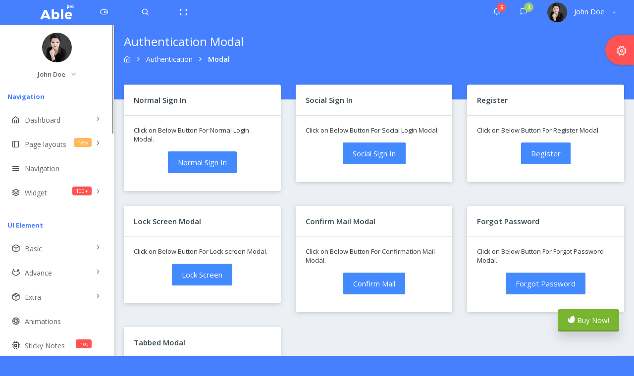

--- FILE ---
content_type: text/html
request_url: https://ableproadmin.com/7.0/default/auth-modal.html
body_size: 11642
content:
<!DOCTYPE html>
<html lang="en">
<head>
    <title>Ablepro v7.0 bootstrap admin template by Phoenixcoded</title>
    <!-- HTML5 Shim and Respond.js IE10 support of HTML5 elements and media queries -->
    <!-- WARNING: Respond.js doesn't work if you view the page via file:// -->
    <!--[if lt IE 10]>
      <script src="https://oss.maxcdn.com/libs/html5shiv/3.7.0/html5shiv.js"></script>
      <script src="https://oss.maxcdn.com/libs/respond.js/1.4.2/respond.min.js"></script>
      <![endif]-->
      <!-- Meta -->
      <meta charset="utf-8">
      <meta name="viewport" content="width=device-width, initial-scale=1.0, user-scalable=0, minimal-ui">
      <meta http-equiv="X-UA-Compatible" content="IE=edge" />
      <meta name="description" content="Gradient Able Bootstrap admin template made using Bootstrap 4 and it has huge amount of ready made feature, UI components, pages which completely fulfills any dashboard needs." />
      <meta name="keywords" content="bootstrap, bootstrap admin template, admin theme, admin dashboard, dashboard template, admin template, responsive" />
      <meta name="author" content="Phoenixcoded" />
      <!-- Favicon icon -->
      <link rel="icon" href="../files/assets/images/favicon.ico" type="image/x-icon">
      <!-- Google font-->     
      <link href="https://fonts.googleapis.com/css?family=Open+Sans:300,400,600,700,800" rel="stylesheet">
      <!-- Required Fremwork -->
      <link rel="stylesheet" type="text/css" href="../files/bower_components/bootstrap/css/bootstrap.min.css">
      <!-- waves.css -->
      <link rel="stylesheet" href="../files/assets/pages/waves/css/waves.min.css" type="text/css" media="all">
      <!-- feather icon -->
      <link rel="stylesheet" type="text/css" href="../files/assets/icon/feather/css/feather.css">
      <!-- themify-icons line icon -->
      <link rel="stylesheet" type="text/css" href="../files/assets/icon/themify-icons/themify-icons.css">
      <!-- ico font -->
      <link rel="stylesheet" type="text/css" href="../files/assets/icon/icofont/css/icofont.css">
      <!-- Font Awesome -->
      <link rel="stylesheet" type="text/css" href="../files/assets/icon/font-awesome/css/font-awesome.min.css">
      <!-- Style.css -->
      <link rel="stylesheet" type="text/css" href="../files/assets/css/style.css">
      <link rel="stylesheet" type="text/css" href="../files/assets/css/pages.css">

  </head>

  <body themebg-pattern="theme1">
  <!-- [ Pre-loader ] start -->
  <div class="loader-bg">
      <div class="loader-bar"></div>
  </div>
  <!-- [ Pre-loader ] end -->
  <div id="pcoded" class="pcoded">
      <div class="pcoded-overlay-box"></div>
      <div class="pcoded-container navbar-wrapper">
          <!-- [ Header ] start -->
          <nav class="navbar header-navbar pcoded-header">
              <div class="navbar-wrapper">
                  <div class="navbar-logo">
                      <a class="mobile-menu waves-effect waves-light" id="mobile-collapse" href="#!">
                          <i class="feather icon-toggle-right"></i>
                      </a>
                      <a href="index.html">
                          <img class="img-fluid" src="../files/assets/images/logo.png" alt="Theme-Logo" />
                      </a>
                      <a class="mobile-options waves-effect waves-light">
                          <i class="feather icon-more-horizontal"></i>
                      </a>
                  </div>
                  <div class="navbar-container container-fluid">
                      <ul class="nav-left">
                          <li class="header-search">
                              <div class="main-search morphsearch-search">
                                  <div class="input-group">
                                        <span class="input-group-prepend search-close">
										<i class="feather icon-x input-group-text"></i>
									</span>
                                      <input type="text" class="form-control" placeholder="Enter Keyword">
                                      <span class="input-group-append search-btn">
										<i class="feather icon-search input-group-text"></i>
									</span>
                                  </div>
                              </div>
                          </li>
                          <li>
                              <a href="#!" onclick="javascript:toggleFullScreen()" class="waves-effect waves-light">
                                  <i class="full-screen feather icon-maximize"></i>
                              </a>
                          </li>
                      </ul>
                      <ul class="nav-right">
                          <li class="header-notification">
                              <div class="dropdown-primary dropdown">
                                  <div class="dropdown-toggle" data-toggle="dropdown">
                                      <i class="feather icon-bell"></i>
                                      <span class="badge bg-c-red">5</span>
                                  </div>
                                  <ul class="show-notification notification-view dropdown-menu" data-dropdown-in="fadeIn" data-dropdown-out="fadeOut">
                                      <li>
                                          <h6>Notifications</h6>
                                          <label class="label label-danger">New</label>
                                      </li>
                                      <li>
                                          <div class="media">
                                              <img class="img-radius" src="../files/assets/images/avatar-4.jpg" alt="Generic placeholder image">
                                              <div class="media-body">
                                                  <h5 class="notification-user">John Doe</h5>
                                                  <p class="notification-msg">Lorem ipsum dolor sit amet, consectetuer elit.</p>
                                                  <span class="notification-time">30 minutes ago</span>
                                              </div>
                                          </div>
                                      </li>
                                      <li>
                                          <div class="media">
                                              <img class="img-radius" src="../files/assets/images/avatar-3.jpg" alt="Generic placeholder image">
                                              <div class="media-body">
                                                  <h5 class="notification-user">Joseph William</h5>
                                                  <p class="notification-msg">Lorem ipsum dolor sit amet, consectetuer elit.</p>
                                                  <span class="notification-time">30 minutes ago</span>
                                              </div>
                                          </div>
                                      </li>
                                      <li>
                                          <div class="media">
                                              <img class="img-radius" src="../files/assets/images/avatar-4.jpg" alt="Generic placeholder image">
                                              <div class="media-body">
                                                  <h5 class="notification-user">Sara Soudein</h5>
                                                  <p class="notification-msg">Lorem ipsum dolor sit amet, consectetuer elit.</p>
                                                  <span class="notification-time">30 minutes ago</span>
                                              </div>
                                          </div>
                                      </li>
                                  </ul>
                              </div>
                          </li>
                          <li class="header-notification">
                              <div class="dropdown-primary dropdown">
                                  <div class="displayChatbox dropdown-toggle" data-toggle="dropdown">
                                      <i class="feather icon-message-square"></i>
                                      <span class="badge bg-c-green">3</span>
                                  </div>
                              </div>
                          </li>
                          <li class="user-profile header-notification">
                              <div class="dropdown-primary dropdown">
                                  <div class="dropdown-toggle" data-toggle="dropdown">
                                      <img src="../files/assets/images/avatar-4.jpg" class="img-radius" alt="User-Profile-Image">
                                      <span>John Doe</span>
                                      <i class="feather icon-chevron-down"></i>
                                  </div>
                                  <ul class="show-notification profile-notification dropdown-menu" data-dropdown-in="fadeIn" data-dropdown-out="fadeOut">
                                      <li>
                                          <a href="#!">
                                              <i class="feather icon-settings"></i> Settings

                                          </a>
                                      </li>
                                      <li>
                                          <a href="user-profile.html">
                                              <i class="feather icon-user"></i> Profile

                                          </a>
                                      </li>
                                      <li>
                                          <a href="email-inbox.html">
                                              <i class="feather icon-mail"></i> My Messages

                                          </a>
                                      </li>
                                      <li>
                                          <a href="auth-lock-screen.html">
                                              <i class="feather icon-lock"></i> Lock Screen

                                          </a>
                                      </li>
                                      <li>
                                          <a href="auth-normal-sign-in.html">
                                              <i class="feather icon-log-out"></i> Logout

                                          </a>
                                      </li>
                                  </ul>
                              </div>
                          </li>
                      </ul>
                  </div>
              </div>
          </nav>
          <!-- [ Header ] end -->

          <!-- [ chat user list ] start -->
          <div id="sidebar" class="users p-chat-user showChat">
              <div class="had-container">
                  <div class="p-fixed users-main">
                      <div class="user-box">
                          <div class="chat-search-box">
                              <a class="back_friendlist">
                                  <i class="feather icon-x"></i>
                              </a>
                              <div class="right-icon-control">
                                  <form class="form-material">
                                      <div class="form-group form-primary">
                                          <input type="text" name="footer-email" class="form-control" id="search-friends" required="">
                                          <span class="form-bar"></span>
                                          <label class="float-label">
                                              <i class="feather icon-search m-r-10"></i>Search Friend
                                          </label>
                                      </div>
                                  </form>
                              </div>
                          </div>
                          <div class="main-friend-list">
                              <div class="media userlist-box waves-effect waves-light" data-id="1" data-status="online" data-username="Josephin Doe">
                                  <a class="media-left" href="#!">
                                      <img class="media-object img-radius img-radius" src="../files/assets/images/avatar-3.jpg" alt="Generic placeholder image ">
                                      <div class="live-status bg-success"></div>
                                  </a>
                                  <div class="media-body">
                                      <div class="chat-header">Josephin Doe</div>
                                  </div>
                              </div>
                              <div class="media userlist-box waves-effect waves-light" data-id="2" data-status="online" data-username="Lary Doe">
                                  <a class="media-left" href="#!">
                                      <img class="media-object img-radius" src="../files/assets/images/avatar-2.jpg" alt="Generic placeholder image">
                                      <div class="live-status bg-success"></div>
                                  </a>
                                  <div class="media-body">
                                      <div class="f-13 chat-header">Lary Doe</div>
                                  </div>
                              </div>
                              <div class="media userlist-box waves-effect waves-light" data-id="3" data-status="online" data-username="Alice">
                                  <a class="media-left" href="#!">
                                      <img class="media-object img-radius" src="../files/assets/images/avatar-4.jpg" alt="Generic placeholder image">
                                      <div class="live-status bg-success"></div>
                                  </a>
                                  <div class="media-body">
                                      <div class="f-13 chat-header">Alice</div>
                                  </div>
                              </div>
                              <div class="media userlist-box waves-effect waves-light" data-id="4" data-status="offline" data-username="Alia">
                                  <a class="media-left" href="#!">
                                      <img class="media-object img-radius" src="../files/assets/images/avatar-3.jpg" alt="Generic placeholder image">
                                      <div class="live-status bg-default"></div>
                                  </a>
                                  <div class="media-body">
                                      <div class="f-13 chat-header">Alia<small class="d-block text-muted">10 min ago</small></div>
                                  </div>
                              </div>
                              <div class="media userlist-box waves-effect waves-light" data-id="5" data-status="offline" data-username="Suzen">
                                  <a class="media-left" href="#!">
                                      <img class="media-object img-radius" src="../files/assets/images/avatar-2.jpg" alt="Generic placeholder image">
                                      <div class="live-status bg-default"></div>
                                  </a>
                                  <div class="media-body">
                                      <div class="f-13 chat-header">Suzen<small class="d-block text-muted">15 min ago</small></div>
                                  </div>
                              </div>
                          </div>
                      </div>
                  </div>
              </div>
          </div>
          <!-- [ chat user list ] end -->

          <!-- [ chat message ] start -->
          <div class="showChat_inner">
              <div class="media chat-inner-header">
                  <a class="back_chatBox">
                      <i class="feather icon-x"></i> Josephin Doe
                  </a>
              </div>
              <div class="main-friend-chat">
                  <div class="media chat-messages">
                      <a class="media-left photo-table" href="#!">
                          <img class="media-object img-radius img-radius m-t-5" src="../files/assets/images/avatar-2.jpg" alt="Generic placeholder image">
                      </a>
                      <div class="media-body chat-menu-content">
                          <div class="">
                              <p class="chat-cont">I'm just looking around. Will you tell me something about yourself?</p>
                          </div>
                          <p class="chat-time">8:20 a.m.</p>
                      </div>
                  </div>
                  <div class="media chat-messages">
                      <div class="media-body chat-menu-reply">
                          <div class="">
                              <p class="chat-cont">Ohh! very nice</p>
                          </div>
                          <p class="chat-time">8:22 a.m.</p>
                      </div>
                  </div>
                  <div class="media chat-messages">
                      <a class="media-left photo-table" href="#!">
                          <img class="media-object img-radius img-radius m-t-5" src="../files/assets/images/avatar-2.jpg" alt="Generic placeholder image">
                      </a>
                      <div class="media-body chat-menu-content">
                          <div class="">
                              <p class="chat-cont">can you come with me?</p>
                          </div>
                          <p class="chat-time">8:20 a.m.</p>
                      </div>
                  </div>
              </div>
              <div class="chat-reply-box">
                  <div class="right-icon-control">
                      <form class="form-material">
                          <div class="form-group form-primary">
                              <input type="text" name="footer-email" class="form-control" required="">
                              <span class="form-bar"></span>
                              <label class="float-label">
                                  <i class="feather icon-search m-r-10"></i>Share Your Thoughts
                              </label>
                          </div>
                      </form>
                      <div class="form-icon ">
                          <button class="btn btn-success btn-icon  waves-effect waves-light">
                              <i class="feather icon-message-circle"></i>
                          </button>
                      </div>
                  </div>
              </div>
          </div>
          <!-- [ chat message ] end -->
          <div class="pcoded-main-container">
              <div class="pcoded-wrapper">
                  <!-- [ navigation menu ] start -->
                  <nav class="pcoded-navbar">
                      <div class="pcoded-inner-navbar main-menu">
                          <div class="">
                              <div class="main-menu-header">
                                  <img class="img-menu-user img-radius" src="../files/assets/images/avatar-4.jpg" alt="User-Profile-Image">
                                  <div class="user-details">
                                      <p id="more-details">John Doe<i class="feather icon-chevron-down m-l-10"></i></p>
                                  </div>
                              </div>
                              <div class="main-menu-content">
                                  <ul>
                                      <li class="more-details">
                                          <a href="user-profile.html">
                                              <i class="feather icon-user"></i>View Profile
                                          </a>
                                          <a href="#!">
                                              <i class="feather icon-settings"></i>Settings
                                          </a>
                                          <a href="auth-normal-sign-in.html">
                                              <i class="feather icon-log-out"></i>Logout
                                          </a>
                                      </li>
                                  </ul>
                              </div>
                          </div>
                          <div class="pcoded-navigation-label">Navigation</div>
                          <ul class="pcoded-item pcoded-left-item">
                              <li class="pcoded-hasmenu">
                                  <a href="javascript:void(0)" class="waves-effect waves-dark">
                                      <span class="pcoded-micon"><i class="feather icon-home"></i></span>
                                      <span class="pcoded-mtext">Dashboard</span>
                                  </a>
                                  <ul class="pcoded-submenu">
                                      <li class="">
                                          <a href="index.html" class="waves-effect waves-dark">
                                              <span class="pcoded-mtext">Default</span>
                                          </a>
                                      </li>
                                      <li class="">
                                          <a href="dashboard-ecommerce.html" class="waves-effect waves-dark">
                                              <span class="pcoded-mtext">Ecommerce</span>
                                          </a>
                                      </li>
                                      <li class="">
                                          <a href="dashboard-crm.html" class="waves-effect waves-dark">
                                              <span class="pcoded-mtext">CRM</span>
                                          </a>
                                      </li>
                                      <li class="">
                                          <a href="dashboard-analytics.html" class="waves-effect waves-dark">
                                              <span class="pcoded-mtext">Analytics</span>
                                              <span class="pcoded-badge label label-info ">NEW</span>
                                          </a>
                                      </li>
                                      <li class="">
                                          <a href="dashboard-project.html" class="waves-effect waves-dark">
                                              <span class="pcoded-mtext">Project</span>
                                          </a>
                                      </li>
                                  </ul>
                              </li>
                              <li class="pcoded-hasmenu">
                                  <a href="javascript:void(0)" class="waves-effect waves-dark">
                                      <span class="pcoded-micon"><i class="feather icon-sidebar"></i></span>
                                      <span class="pcoded-mtext">Page layouts</span>
                                      <span class="pcoded-badge label label-warning">NEW</span>
                                  </a>
                                  <ul class="pcoded-submenu">
                                      <li class=" pcoded-hasmenu">
                                          <a href="javascript:void(0)" class="waves-effect waves-dark">
                                              <span class="pcoded-mtext">Vertical</span>
                                          </a>
                                          <ul class="pcoded-submenu">
                                              <li class="">
                                                  <a href="menu-static.html" class="waves-effect waves-dark">
                                                      <span class="pcoded-mtext">Static Layout</span>
                                                  </a>
                                              </li>
                                              <li class="">
                                                  <a href="menu-header-fixed.html" class="waves-effect waves-dark">
                                                      <span class="pcoded-mtext">Header Fixed</span>
                                                  </a>
                                              </li>
                                              <li class="">
                                                  <a href="menu-compact.html" class="waves-effect waves-dark">
                                                      <span class="pcoded-mtext">Compact</span>
                                                  </a>
                                              </li>
                                              <li class="">
                                                  <a href="menu-sidebar.html" class="waves-effect waves-dark">
                                                      <span class="pcoded-mtext">Sidebar Fixed</span>
                                                  </a>
                                              </li>
                                          </ul>
                                      </li>
                                      <li class=" pcoded-hasmenu">
                                          <a href="javascript:void(0)" class="waves-effect waves-dark">
                                              <span class="pcoded-mtext">Horizontal</span>
                                          </a>
                                          <ul class="pcoded-submenu">
                                              <li class="">
                                                  <a href="menu-horizontal-static.html" target="_blank" class="waves-effect waves-dark">
                                                      <span class="pcoded-mtext">Static Layout</span>
                                                  </a>
                                              </li>
                                              <li class="">
                                                  <a href="menu-horizontal-fixed.html" target="_blank" class="waves-effect waves-dark">
                                                      <span class="pcoded-mtext">Fixed layout</span>
                                                  </a>
                                              </li>
                                              <li class="">
                                                  <a href="menu-horizontal-icon.html" target="_blank" class="waves-effect waves-dark">
                                                      <span class="pcoded-mtext">Static With Icon</span>
                                                  </a>
                                              </li>
                                              <li class="">
                                                  <a href="menu-horizontal-icon-fixed.html" target="_blank" class="waves-effect waves-dark">
                                                      <span class="pcoded-mtext">Fixed With Icon</span>
                                                  </a>
                                              </li>
                                          </ul>
                                      </li>
                                      <li class="">
                                          <a href="menu-bottom.html" class="waves-effect waves-dark">
                                              <span class="pcoded-mtext">Bottom Menu</span>
                                          </a>
                                      </li>
                                      <li class="">
                                          <a href="box-layout.html" target="_blank" class="waves-effect waves-dark">
                                              <span class="pcoded-mtext">Box Layout</span>
                                          </a>
                                      </li>
                                      <li class="">
                                          <a href="menu-rtl.html" target="_blank" class="waves-effect waves-dark">
                                              <span class="pcoded-mtext">RTL</span>
                                          </a>
                                      </li>
                                  </ul>
                              </li>
                              <li class="">
                                  <a href="navbar-light.html" class="waves-effect waves-dark">
									<span class="pcoded-micon">
										<i class="feather icon-menu"></i>
									</span>
                                      <span class="pcoded-mtext">Navigation</span>
                                  </a>
                              </li>
                              <li class="pcoded-hasmenu">
                                  <a href="javascript:void(0)" class="waves-effect waves-dark">
									<span class="pcoded-micon">
										<i class="feather icon-layers"></i>
									</span>
                                      <span class="pcoded-mtext">Widget</span>
                                      <span class="pcoded-badge label label-danger">100+</span>
                                  </a>
                                  <ul class="pcoded-submenu">
                                      <li class="">
                                          <a href="widget-statistic.html" class="waves-effect waves-dark">
                                              <span class="pcoded-mtext">Statistic</span>
                                          </a>
                                      </li>
                                      <li class="">
                                          <a href="widget-data.html" class="waves-effect waves-dark">
                                              <span class="pcoded-mtext">Data</span>
                                          </a>
                                      </li>
                                      <li class="">
                                          <a href="widget-chart.html" class="waves-effect waves-dark">
                                              <span class="pcoded-mtext">Chart Widget</span>
                                          </a>
                                      </li>
                                      <li class="">
                                          <a href="widget-chart-advance.html" class="waves-effect waves-dark">
                                              <span class="pcoded-mtext">Advance Widgets</span>
                                              <span class="pcoded-badge label label-info">25+</span>
                                          </a>
                                      </li>
                                  </ul>
                              </li>
                          </ul>
                          <div class="pcoded-navigation-label">UI Element</div>
                          <ul class="pcoded-item pcoded-left-item">
                              <li class="pcoded-hasmenu">
                                  <a href="javascript:void(0)" class="waves-effect waves-dark">
									<span class="pcoded-micon">
										<i class="feather icon-box"></i>
									</span>
                                      <span class="pcoded-mtext">Basic</span>
                                  </a>
                                  <ul class="pcoded-submenu">
                                      <li class="">
                                          <a href="alert.html" class="waves-effect waves-dark">
                                              <span class="pcoded-mtext">Alert</span>
                                          </a>
                                      </li>
                                      <li class="">
                                          <a href="breadcrumb.html" class="waves-effect waves-dark">
                                              <span class="pcoded-mtext">Breadcrumbs</span>
                                          </a>
                                      </li>
                                      <li class="">
                                          <a href="button.html" class="waves-effect waves-dark">
                                              <span class="pcoded-mtext">Button</span>
                                          </a>
                                      </li>
                                      <li class="">
                                          <a href="box-shadow.html" class="waves-effect waves-dark">
                                              <span class="pcoded-mtext">Box-Shadow</span>
                                          </a>
                                      </li>
                                      <li class="">
                                          <a href="accordion.html" class="waves-effect waves-dark">
                                              <span class="pcoded-mtext">Accordion</span>
                                          </a>
                                      </li>
                                      <li class="">
                                          <a href="generic-class.html" class="waves-effect waves-dark">
                                              <span class="pcoded-mtext">Generic Class</span>
                                          </a>
                                      </li>
                                      <li class=" ">
                                          <a href="tabs.html" class="waves-effect waves-dark">
                                              <span class="pcoded-mtext">Tabs</span>
                                          </a>
                                      </li>
                                      <li class=" ">
                                          <a href="color.html" class="waves-effect waves-dark">
                                              <span class="pcoded-mtext">Color</span>
                                          </a>
                                      </li>
                                      <li class=" ">
                                          <a href="label-badge.html" class="waves-effect waves-dark">
                                              <span class="pcoded-mtext">Label Badge</span>
                                          </a>
                                      </li>
                                      <li class=" ">
                                          <a href="progress-bar.html" class="waves-effect waves-dark">
                                              <span class="pcoded-mtext">Progress Bar</span>
                                          </a>
                                      </li>
                                      <li class=" ">
                                          <a href="preloader.html" class="waves-effect waves-dark">
                                              <span class="pcoded-mtext">Pre-Loader</span>
                                          </a>
                                      </li>
                                      <li class=" ">
                                          <a href="list.html" class="waves-effect waves-dark">
                                              <span class="pcoded-mtext">List</span>
                                          </a>
                                      </li>
                                      <li class=" ">
                                          <a href="tooltip.html" class="waves-effect waves-dark">
                                              <span class="pcoded-mtext">Tooltip And Popover</span>
                                          </a>
                                      </li>
                                      <li class=" ">
                                          <a href="typography.html" class="waves-effect waves-dark">
                                              <span class="pcoded-mtext">Typography</span>
                                          </a>
                                      </li>
                                      <li class=" ">
                                          <a href="other.html" class="waves-effect waves-dark">
                                              <span class="pcoded-mtext">Other</span>
                                          </a>
                                      </li>
                                  </ul>
                              </li>
                              <li class="pcoded-hasmenu">
                                  <a href="javascript:void(0)" class="waves-effect waves-dark">
									<span class="pcoded-micon">
										<i class="feather icon-gitlab"></i>
									</span>
                                      <span class="pcoded-mtext">Advance</span>
                                  </a>
                                  <ul class="pcoded-submenu">
                                      <li class=" ">
                                          <a href="draggable.html" class="waves-effect waves-dark">
                                              <span class="pcoded-mtext">Draggable</span>
                                          </a>
                                      </li>
                                      <li class=" ">
                                          <a href="bs-grid.html" class="waves-effect waves-dark">
                                              <span class="pcoded-mtext">Grid Stack</span>
                                          </a>
                                      </li>
                                      <li class=" ">
                                          <a href="light-box.html" class="waves-effect waves-dark">
                                              <span class="pcoded-mtext">Light Box</span>
                                          </a>
                                      </li>
                                      <li class=" ">
                                          <a href="modal.html" class="waves-effect waves-dark">
                                              <span class="pcoded-mtext">Modal</span>
                                          </a>
                                      </li>
                                      <li class=" ">
                                          <a href="notification.html" class="waves-effect waves-dark">
                                              <span class="pcoded-mtext">Notifications</span>
                                          </a>
                                      </li>
                                      <li class=" ">
                                          <a href="notify.html" class="waves-effect waves-dark">
                                              <span class="pcoded-mtext">PNOTIFY</span>
                                              <span class="pcoded-badge label label-info">NEW</span>
                                          </a>
                                      </li>
                                      <li class=" ">
                                          <a href="rating.html" class="waves-effect waves-dark">
                                              <span class="pcoded-mtext">Rating</span>
                                          </a>
                                      </li>
                                      <li class=" ">
                                          <a href="range-slider.html" class="waves-effect waves-dark">
                                              <span class="pcoded-mtext">Range Slider</span>
                                          </a>
                                      </li>
                                      <li class=" ">
                                          <a href="slider.html" class="waves-effect waves-dark">
                                              <span class="pcoded-mtext">Slider</span>
                                          </a>
                                      </li>
                                      <li class=" ">
                                          <a href="syntax-highlighter.html" class="waves-effect waves-dark">
                                              <span class="pcoded-mtext">Syntax Highlighter</span>
                                          </a>
                                      </li>
                                      <li class=" ">
                                          <a href="tour.html" class="waves-effect waves-dark">
                                              <span class="pcoded-mtext">Tour</span>
                                          </a>
                                      </li>
                                      <li class=" ">
                                          <a href="treeview.html" class="waves-effect waves-dark">
                                              <span class="pcoded-mtext">Tree View</span>
                                          </a>
                                      </li>
                                      <li class=" ">
                                          <a href="nestable.html" class="waves-effect waves-dark">
                                              <span class="pcoded-mtext">Nestable</span>
                                          </a>
                                      </li>
                                      <li class=" ">
                                          <a href="toolbar.html" class="waves-effect waves-dark">
                                              <span class="pcoded-mtext">Toolbar</span>
                                          </a>
                                      </li>
                                      <li class=" ">
                                          <a href="x-editable.html" class="waves-effect waves-dark">
                                              <span class="pcoded-mtext">X-Editable</span>
                                          </a>
                                      </li>
                                  </ul>
                              </li>
                              <li class="pcoded-hasmenu">
                                  <a href="javascript:void(0)" class="waves-effect waves-dark">
									<span class="pcoded-micon">
										<i class="feather icon-package"></i>
									</span>
                                      <span class="pcoded-mtext">Extra</span>
                                  </a>
                                  <ul class="pcoded-submenu">
                                      <li class=" ">
                                          <a href="session-timeout.html" class="waves-effect waves-dark">
                                              <span class="pcoded-mtext">Session Timeout</span>
                                          </a>
                                      </li>
                                      <li class=" ">
                                          <a href="session-idle-timeout.html" class="waves-effect waves-dark">
                                              <span class="pcoded-mtext">Session Idle Timeout</span>
                                          </a>
                                      </li>
                                      <li class=" ">
                                          <a href="offline.html" class="waves-effect waves-dark">
                                              <span class="pcoded-mtext">Offline</span>
                                          </a>
                                      </li>
                                  </ul>
                              </li>
                              <li class=" ">
                                  <a href="animation.html" class="waves-effect waves-dark">
									<span class="pcoded-micon">
										<i class="feather icon-aperture rotate-refresh"></i>
									</span>
                                      <span class="pcoded-mtext">Animations</span>
                                  </a>
                              </li>
                              <li class=" ">
                                  <a href="sticky.html" class="waves-effect waves-dark">
									<span class="pcoded-micon">
										<i class="feather icon-cpu"></i>
									</span>
                                      <span class="pcoded-mtext">Sticky Notes</span>
                                      <span class="pcoded-badge label label-danger">HOT</span>
                                  </a>
                              </li>
                              <li class="pcoded-hasmenu">
                                  <a href="javascript:void(0)" class="waves-effect waves-dark">
									<span class="pcoded-micon">
										<i class="feather icon-command"></i>
									</span>
                                      <span class="pcoded-mtext">Icons</span>
                                  </a>
                                  <ul class="pcoded-submenu">
                                      <li class=" ">
                                          <a href="icon-font-awesome.html" class="waves-effect waves-dark">
                                              <span class="pcoded-mtext">Font Awesome</span>
                                          </a>
                                      </li>
                                      <li class=" ">
                                          <a href="icon-themify.html" class="waves-effect waves-dark">
                                              <span class="pcoded-mtext">Themify</span>
                                          </a>
                                      </li>
                                      <li class=" ">
                                          <a href="icon-simple-line.html" class="waves-effect waves-dark">
                                              <span class="pcoded-mtext">Simple Line Icon</span>
                                          </a>
                                      </li>
                                      <li class=" ">
                                          <a href="icon-ion.html" class="waves-effect waves-dark">
                                              <span class="pcoded-mtext">Ion Icon</span>
                                          </a>
                                      </li>
                                      <li class=" ">
                                          <a href="icon-material-design.html" class="waves-effect waves-dark">
                                              <span class="pcoded-mtext">Material Design</span>
                                          </a>
                                      </li>
                                      <li class=" ">
                                          <a href="icon-icofonts.html" class="waves-effect waves-dark">
                                              <span class="pcoded-mtext">Ico Fonts</span>
                                          </a>
                                      </li>
                                      <li class=" ">
                                          <a href="icon-weather.html" class="waves-effect waves-dark">
                                              <span class="pcoded-mtext">Weather Icon</span>
                                          </a>
                                      </li>
                                      <li class=" ">
                                          <a href="icon-typicons.html" class="waves-effect waves-dark">
                                              <span class="pcoded-mtext">Typicons</span>
                                          </a>
                                      </li>
                                      <li class=" ">
                                          <a href="icon-flags.html" class="waves-effect waves-dark">
                                              <span class="pcoded-mtext">Flags</span>
                                          </a>
                                      </li>
                                  </ul>
                              </li>
                          </ul>
                          <div class="pcoded-navigation-label">Forms</div>
                          <ul class="pcoded-item pcoded-left-item">
                              <li class="pcoded-hasmenu">
                                  <a href="javascript:void(0)" class="waves-effect waves-dark">
									<span class="pcoded-micon">
										<i class="feather icon-clipboard"></i>
									</span>
                                      <span class="pcoded-mtext">Form</span>
                                  </a>
                                  <ul class="pcoded-submenu">
                                      <li class=" ">
                                          <a href="form-elements-component.html" class="waves-effect waves-dark">
                                              <span class="pcoded-mtext">Components</span>
                                          </a>
                                      </li>
                                      <li class=" ">
                                          <a href="form-elements-add-on.html" class="waves-effect waves-dark">
                                              <span class="pcoded-mtext">Add-On</span>
                                          </a>
                                      </li>
                                      <li class=" ">
                                          <a href="form-elements-advance.html" class="waves-effect waves-dark">
                                              <span class="pcoded-mtext">Advance</span>
                                          </a>
                                      </li>
                                      <li class=" ">
                                          <a href="form-validation.html" class="waves-effect waves-dark">
                                              <span class="pcoded-mtext">Validation</span>
                                          </a>
                                      </li>
                                  </ul>
                              </li>
                              <li class=" ">
                                  <a href="form-picker.html" class="waves-effect waves-dark">
									<span class="pcoded-micon">
										<i class="feather icon-edit-1"></i>
									</span>
                                      <span class="pcoded-mtext">Form Picker</span>
                                      <span class="pcoded-badge label label-warning">NEW</span>
                                  </a>
                              </li>
                              <li class=" ">
                                  <a href="form-select.html" class="waves-effect waves-dark">
									<span class="pcoded-micon">
										<i class="feather icon-feather"></i>
									</span>
                                      <span class="pcoded-mtext">Form Select</span>
                                  </a>
                              </li>
                              <li class=" ">
                                  <a href="form-masking.html" class="waves-effect waves-dark">
									<span class="pcoded-micon">
										<i class="feather icon-shield"></i>
									</span>
                                      <span class="pcoded-mtext">Form Masking</span>
                                  </a>
                              </li>
                              <li class=" ">
                                  <a href="form-wizard.html" class="waves-effect waves-dark">
									<span class="pcoded-micon">
										<i class="feather icon-tv"></i>
									</span>
                                      <span class="pcoded-mtext">Form Wizard</span>
                                  </a>
                              </li>
                              <li class="pcoded-hasmenu">
                                  <a href="javascript:void(0)" class="waves-effect waves-dark">
									<span class="pcoded-micon">
										<i class="feather icon-book"></i>
									</span>
                                      <span class="pcoded-mtext">Ready To Use</span>
                                      <span class="pcoded-badge label label-danger">HOT</span>
                                  </a>
                                  <ul class="pcoded-submenu">
                                      <li class=" ">
                                          <a href="ready-cloned-elements-form.html" class="waves-effect waves-dark">
                                              <span class="pcoded-mtext">Cloned Elements Form</span>
                                          </a>
                                      </li>
                                      <li class=" ">
                                          <a href="ready-currency-form.html" class="waves-effect waves-dark">
                                              <span class="pcoded-mtext">Currency Form</span>
                                          </a>
                                      </li>
                                      <li class=" ">
                                          <a href="ready-form-booking.html" class="waves-effect waves-dark">
                                              <span class="pcoded-mtext">Booking Form</span>
                                          </a>
                                      </li>
                                      <li class=" ">
                                          <a href="ready-form-booking-multi-steps.html" class="waves-effect waves-dark">
                                              <span class="pcoded-mtext">Booking Multi Steps</span>
                                          </a>
                                      </li>
                                      <li class=" ">
                                          <a href="ready-form-comment.html" class="waves-effect waves-dark">
                                              <span class="pcoded-mtext">Comment Form</span>
                                          </a>
                                      </li>
                                      <li class=" ">
                                          <a href="ready-form-contact.html" class="waves-effect waves-dark">
                                              <span class="pcoded-mtext">Contact Form</span>
                                          </a>
                                      </li>
                                      <li class=" ">
                                          <a href="ready-job-application-form.html" class="waves-effect waves-dark">
                                              <span class="pcoded-mtext">Job Application Form</span>
                                          </a>
                                      </li>
                                      <li class=" ">
                                          <a href="ready-js-addition-form.html" class="waves-effect waves-dark">
                                              <span class="pcoded-mtext">JS Addition Form</span>
                                          </a>
                                      </li>
                                      <li class=" ">
                                          <a href="ready-login-form.html" class="waves-effect waves-dark">
                                              <span class="pcoded-mtext">Login Form</span>
                                          </a>
                                      </li>
                                      <li class=" ">
                                          <a href="ready-popup-modal-form.html" target="_blank" class="waves-effect waves-dark">
                                              <span class="pcoded-mtext">Popup Modal Form</span>
                                          </a>
                                      </li>
                                      <li class=" ">
                                          <a href="ready-registration-form.html" class="waves-effect waves-dark">
                                              <span class="pcoded-mtext">Registration Form</span>
                                          </a>
                                      </li>
                                      <li class=" ">
                                          <a href="ready-review-form.html" class="waves-effect waves-dark">
                                              <span class="pcoded-mtext">Review Form</span>
                                          </a>
                                      </li>
                                      <li class=" ">
                                          <a href="ready-subscribe-form.html" class="waves-effect waves-dark">
                                              <span class="pcoded-mtext">Subscribe Form</span>
                                          </a>
                                      </li>
                                      <li class=" ">
                                          <a href="ready-suggestion-form.html" class="waves-effect waves-dark">
                                              <span class="pcoded-mtext">Suggestion Form</span>
                                          </a>
                                      </li>
                                      <li class=" ">
                                          <a href="ready-tabs-form.html" class="waves-effect waves-dark">
                                              <span class="pcoded-mtext">Tabs Form</span>
                                          </a>
                                      </li>
                                  </ul>
                              </li>
                          </ul>
                          <div class="pcoded-navigation-label">Tables</div>
                          <ul class="pcoded-item pcoded-left-item">
                              <li class="pcoded-hasmenu">
                                  <a href="javascript:void(0)" class="waves-effect waves-dark">
									<span class="pcoded-micon">
										<i class="feather icon-credit-card"></i>
									</span>
                                      <span class="pcoded-mtext">Bootstrap Table</span>
                                  </a>
                                  <ul class="pcoded-submenu">
                                      <li class=" ">
                                          <a href="bs-basic-table.html" class="waves-effect waves-dark">
                                              <span class="pcoded-mtext">Basic Table</span>
                                          </a>
                                      </li>
                                      <li class=" ">
                                          <a href="bs-table-sizing.html" class="waves-effect waves-dark">
                                              <span class="pcoded-mtext">Sizing Table</span>
                                          </a>
                                      </li>
                                      <li class=" ">
                                          <a href="bs-table-border.html" class="waves-effect waves-dark">
                                              <span class="pcoded-mtext">Border Table</span>
                                          </a>
                                      </li>
                                      <li class=" ">
                                          <a href="bs-table-styling.html" class="waves-effect waves-dark">
                                              <span class="pcoded-mtext">Styling Table</span>
                                          </a>
                                      </li>
                                  </ul>
                              </li>
                              <li class="pcoded-hasmenu">
                                  <a href="javascript:void(0)" class="waves-effect waves-dark">
									<span class="pcoded-micon">
										<i class="feather icon-inbox"></i>
									</span>
                                      <span class="pcoded-mtext">Data Table</span>
                                  </a>
                                  <ul class="pcoded-submenu">
                                      <li class=" ">
                                          <a href="dt-basic.html" class="waves-effect waves-dark">
                                              <span class="pcoded-mtext">Basic Initialization</span>
                                          </a>
                                      </li>
                                      <li class=" ">
                                          <a href="dt-advance.html" class="waves-effect waves-dark">
                                              <span class="pcoded-mtext">Advance Initialization</span>
                                          </a>
                                      </li>
                                      <li class=" ">
                                          <a href="dt-styling.html" class="waves-effect waves-dark">
                                              <span class="pcoded-mtext">Styling</span>
                                          </a>
                                      </li>
                                      <li class=" ">
                                          <a href="dt-api.html" class="waves-effect waves-dark">
                                              <span class="pcoded-mtext">API</span>
                                          </a>
                                      </li>
                                      <li class=" ">
                                          <a href="dt-ajax.html" class="waves-effect waves-dark">
                                              <span class="pcoded-mtext">Ajax</span>
                                          </a>
                                      </li>
                                      <li class=" ">
                                          <a href="dt-server-side.html" class="waves-effect waves-dark">
                                              <span class="pcoded-mtext">Server Side</span>
                                          </a>
                                      </li>
                                      <li class=" ">
                                          <a href="dt-plugin.html" class="waves-effect waves-dark">
                                              <span class="pcoded-mtext">Plug-In</span>
                                          </a>
                                      </li>
                                      <li class=" ">
                                          <a href="dt-data-sources.html" class="waves-effect waves-dark">
                                              <span class="pcoded-mtext">Data Sources</span>
                                          </a>
                                      </li>
                                  </ul>
                              </li>
                              <li class="pcoded-hasmenu">
                                  <a href="javascript:void(0)" class="waves-effect waves-dark">
									<span class="pcoded-micon">
										<i class="feather icon-server"></i>
									</span>
                                      <span class="pcoded-mtext">DT Extensions</span>
                                  </a>
                                  <ul class="pcoded-submenu">
                                      <li class=" ">
                                          <a href="dt-ext-autofill.html" class="waves-effect waves-dark">
                                              <span class="pcoded-mtext">AutoFill</span>
                                          </a>
                                      </li>
                                      <li class="pcoded-hasmenu">
                                          <a href="javascript:void(0)" class="waves-effect waves-dark">
                                              <span class="pcoded-mtext">Button</span>
                                          </a>
                                          <ul class="pcoded-submenu">
                                              <li class=" ">
                                                  <a href="dt-ext-basic-buttons.html" class="waves-effect waves-dark">
                                                      <span class="pcoded-mtext">Basic Button</span>
                                                  </a>
                                              </li>
                                              <li class=" ">
                                                  <a href="dt-ext-buttons-html-5-data-export.html" class="waves-effect waves-dark">
                                                      <span class="pcoded-mtext">Data Export</span>
                                                  </a>
                                              </li>
                                          </ul>
                                      </li>
                                      <li class=" ">
                                          <a href="dt-ext-col-reorder.html" class="waves-effect waves-dark">
                                              <span class="pcoded-mtext">Col Reorder</span>
                                          </a>
                                      </li>
                                      <li class=" ">
                                          <a href="dt-ext-fixed-columns.html" class="waves-effect waves-dark">
                                              <span class="pcoded-mtext">Fixed Columns</span>
                                          </a>
                                      </li>
                                      <li class=" ">
                                          <a href="dt-ext-fixed-header.html" class="waves-effect waves-dark">
                                              <span class="pcoded-mtext">Fixed Header</span>
                                          </a>
                                      </li>
                                      <li class=" ">
                                          <a href="dt-ext-key-table.html" class="waves-effect waves-dark">
                                              <span class="pcoded-mtext">Key Table</span>
                                          </a>
                                      </li>
                                      <li class=" ">
                                          <a href="dt-ext-responsive.html" class="waves-effect waves-dark">
                                              <span class="pcoded-mtext">Responsive</span>
                                          </a>
                                      </li>
                                      <li class=" ">
                                          <a href="dt-ext-row-reorder.html" class="waves-effect waves-dark">
                                              <span class="pcoded-mtext">Row Reorder</span>
                                          </a>
                                      </li>
                                      <li class=" ">
                                          <a href="dt-ext-scroller.html" class="waves-effect waves-dark">
                                              <span class="pcoded-mtext">Scroller</span>
                                          </a>
                                      </li>
                                      <li class=" ">
                                          <a href="dt-ext-select.html" class="waves-effect waves-dark">
                                              <span class="pcoded-mtext">Select Table</span>
                                          </a>
                                      </li>
                                  </ul>
                              </li>
                              <li class=" ">
                                  <a href="foo-table.html" class="waves-effect waves-dark">
									<span class="pcoded-micon">
										<i class="feather icon-hash"></i>
									</span>
                                      <span class="pcoded-mtext">FooTable</span>
                                  </a>
                              </li>
                              <li class="pcoded-hasmenu ">
                                  <a href="javascript:void(0)" class="waves-effect waves-dark">
									<span class="pcoded-micon">
										<i class="feather icon-airplay"></i>
									</span>
                                      <span class="pcoded-mtext">Handson Table</span>
                                  </a>
                                  <ul class="pcoded-submenu">
                                      <li class="">
                                          <a href="handson-appearance.html" class="waves-effect waves-dark">
                                              <span class="pcoded-mtext">Appearance</span>
                                          </a>
                                      </li>
                                      <li class="">
                                          <a href="handson-data-operation.html" class="waves-effect waves-dark">
                                              <span class="pcoded-mtext">Data Operation</span>
                                          </a>
                                      </li>
                                      <li class="">
                                          <a href="handson-rows-cols.html" class="waves-effect waves-dark">
                                              <span class="pcoded-mtext">Rows Columns</span>
                                          </a>
                                      </li>
                                      <li class="">
                                          <a href="handson-columns-only.html" class="waves-effect waves-dark">
                                              <span class="pcoded-mtext">Columns Only</span>
                                          </a>
                                      </li>
                                      <li class="">
                                          <a href="handson-cell-features.html" class="waves-effect waves-dark">
                                              <span class="pcoded-mtext">Cell Features</span>
                                          </a>
                                      </li>
                                      <li class="">
                                          <a href="handson-cell-types.html" class="waves-effect waves-dark">
                                              <span class="pcoded-mtext">Cell Types</span>
                                          </a>
                                      </li>
                                      <li class="">
                                          <a href="handson-integrations.html" class="waves-effect waves-dark">
                                              <span class="pcoded-mtext">Integrations</span>
                                          </a>
                                      </li>
                                      <li class="">
                                          <a href="handson-rows-only.html" class="waves-effect waves-dark">
                                              <span class="pcoded-mtext">Rows Only</span>
                                          </a>
                                      </li>
                                      <li class="">
                                          <a href="handson-utilities.html" class="waves-effect waves-dark">
                                              <span class="pcoded-mtext">Utilities</span>
                                          </a>
                                      </li>
                                  </ul>
                              </li>
                              <li class="">
                                  <a href="editable-table.html" class="waves-effect waves-dark">
									<span class="pcoded-micon">
										<i class="feather icon-edit"></i>
									</span>
                                      <span class="pcoded-mtext">Editable Table</span>
                                  </a>
                              </li>
                          </ul>
                          <div class="pcoded-navigation-label">Chart And Maps</div>
                          <ul class="pcoded-item pcoded-left-item">
                              <li class="pcoded-hasmenu ">
                                  <a href="javascript:void(0)" class="waves-effect waves-dark">
									<span class="pcoded-micon">
										<i class="feather icon-pie-chart"></i>
									</span>
                                      <span class="pcoded-mtext">Charts</span>
                                  </a>
                                  <ul class="pcoded-submenu">
                                      <li class="">
                                          <a href="chart-google.html" class="waves-effect waves-dark">
                                              <span class="pcoded-mtext">Google Chart</span>
                                          </a>
                                      </li>
                                      <li class="">
                                          <a href="chart-echart.html" class="waves-effect waves-dark">
                                              <span class="pcoded-mtext">Echarts</span>
                                          </a>
                                      </li>
                                      <li class="">
                                          <a href="chart-chartjs.html" class="waves-effect waves-dark">
                                              <span class="pcoded-mtext">ChartJs</span>
                                          </a>
                                      </li>
                                      <li class="">
                                          <a href="chart-list.html" class="waves-effect waves-dark">
                                              <span class="pcoded-mtext">List Chart</span>
                                          </a>
                                      </li>
                                      <li class="">
                                          <a href="chart-float.html" class="waves-effect waves-dark">
                                              <span class="pcoded-mtext">Float Chart</span>
                                          </a>
                                      </li>
                                      <li class="">
                                          <a href="chart-knob.html" class="waves-effect waves-dark">
                                              <span class="pcoded-mtext">Knob chart</span>
                                          </a>
                                      </li>
                                      <li class="">
                                          <a href="chart-morris.html" class="waves-effect waves-dark">
                                              <span class="pcoded-mtext">Morris Chart</span>
                                          </a>
                                      </li>
                                      <li class="">
                                          <a href="chart-nvd3.html" class="waves-effect waves-dark">
                                              <span class="pcoded-mtext">Nvd3 Chart</span>
                                          </a>
                                      </li>
                                      <li class="">
                                          <a href="chart-peity.html" class="waves-effect waves-dark">
                                              <span class="pcoded-mtext">Peity Chart</span>
                                          </a>
                                      </li>
                                      <li class="">
                                          <a href="chart-radial.html" class="waves-effect waves-dark">
                                              <span class="pcoded-mtext">Radial Chart</span>
                                          </a>
                                      </li>
                                      <li class="">
                                          <a href="chart-rickshaw.html" class="waves-effect waves-dark">
                                              <span class="pcoded-mtext">Rickshaw Chart</span>
                                          </a>
                                      </li>
                                      <li class="">
                                          <a href="chart-sparkline.html" class="waves-effect waves-dark">
                                              <span class="pcoded-mtext">Sparkline Chart</span>
                                          </a>
                                      </li>
                                      <li class="">
                                          <a href="chart-c3.html" class="waves-effect waves-dark">
                                              <span class="pcoded-mtext">C3 Chart</span>
                                          </a>
                                      </li>
                                  </ul>
                              </li>
                              <li class="pcoded-hasmenu ">
                                  <a href="javascript:void(0)" class="waves-effect waves-dark">
									<span class="pcoded-micon">
										<i class="feather icon-map"></i>
									</span>
                                      <span class="pcoded-mtext">Maps</span>
                                  </a>
                                  <ul class="pcoded-submenu">
                                      <li class="">
                                          <a href="map-google.html" class="waves-effect waves-dark">
                                              <span class="pcoded-mtext">Google Maps</span>
                                          </a>
                                      </li>
                                      <li class="">
                                          <a href="map-vector.html" class="waves-effect waves-dark">
                                              <span class="pcoded-mtext">Vector Maps</span>
                                          </a>
                                      </li>
                                      <li class="">
                                          <a href="map-api.html" class="waves-effect waves-dark">
                                              <span class="pcoded-mtext">Google Map Search API</span>
                                          </a>
                                      </li>
                                      <li class="">
                                          <a href="location.html" class="waves-effect waves-dark">
                                              <span class="pcoded-mtext">Location</span>
                                          </a>
                                      </li>
                                  </ul>
                              </li>
                              <li class="">
                                  <a href="../files/extra-pages/landingpage/index.html" target="_blank" class="waves-effect waves-dark">
									<span class="pcoded-micon">
										<i class="feather icon-navigation-2"></i>
									</span>
                                      <span class="pcoded-mtext">Landing Page</span>
                                  </a>
                              </li>
                          </ul>
                          <div class="pcoded-navigation-label">Pages</div>
                          <ul class="pcoded-item pcoded-left-item">
                              <li class="pcoded-hasmenu active pcoded-trigger">
                                  <a href="javascript:void(0)" class="waves-effect waves-dark">
									<span class="pcoded-micon">
										<i class="feather icon-unlock"></i>
									</span>
                                      <span class="pcoded-mtext">Authentication</span>
                                  </a>
                                  <ul class="pcoded-submenu">
                                      <li class="pcoded-hasmenu">
                                          <a href="javascript:void(0)" class="waves-effect waves-dark">
                                              <span class="pcoded-mtext">Login</span>
                                          </a>
                                          <ul class="pcoded-submenu">
                                              <li class="">
                                                  <a href="auth-normal-sign-in.html" target="_blank" class="waves-effect waves-dark">
                                                      <span class="pcoded-mtext">Simple</span>
                                                  </a>
                                              </li>
                                              <li class="">
                                                  <a href="auth-normal-sign-in-header-footer.html" target="_blank" class="waves-effect waves-dark">
                                                      <span class="pcoded-mtext">Header &amp; Footer</span>
                                                  </a>
                                              </li>
                                              <li class="">
                                                  <a href="auth-sign-in-social.html" target="_blank" class="waves-effect waves-dark">
                                                      <span class="pcoded-mtext">Social</span>
                                                  </a>
                                              </li>
                                              <li class="">
                                                  <a href="auth-sign-in-social-header-footer.html" target="_blank" class="waves-effect waves-dark">
                                                      <span class="pcoded-mtext">Social With Header &amp; Footer</span>
                                                  </a>
                                              </li>
                                          </ul>
                                      </li>
                                      <li class="pcoded-hasmenu">
                                          <a href="javascript:void(0)" class="waves-effect waves-dark">
                                              <span class="pcoded-mtext">Registration</span>
                                          </a>
                                          <ul class="pcoded-submenu">
                                              <li class="">
                                                  <a href="auth-sign-up.html" target="_blank" class="waves-effect waves-dark">
                                                      <span class="pcoded-mtext">Simple</span>
                                                  </a>
                                              </li>
                                              <li class="">
                                                  <a href="auth-sign-up-header-footer.html" target="_blank" class="waves-effect waves-dark">
                                                      <span class="pcoded-mtext">Header &amp; Footer</span>
                                                  </a>
                                              </li>
                                              <li class="">
                                                  <a href="auth-sign-up-social.html" target="_blank" class="waves-effect waves-dark">
                                                      <span class="pcoded-mtext">Social</span>
                                                  </a>
                                              </li>
                                              <li class="">
                                                  <a href="auth-sign-up-social-header-footer.html" target="_blank" class="waves-effect waves-dark">
                                                      <span class="pcoded-mtext">Social With Header &amp; Footer</span>
                                                  </a>
                                              </li>
                                          </ul>
                                      </li>
                                      <li class="">
                                          <a href="auth-multi-step-sign-up.html" target="_blank" class="waves-effect waves-dark">
                                              <span class="pcoded-mtext">Multi Step Registration</span>
                                          </a>
                                      </li>
                                      <li class="">
                                          <a href="auth-reset-password.html" target="_blank" class="waves-effect waves-dark">
                                              <span class="pcoded-mtext">Forgot Password</span>
                                          </a>
                                      </li>
                                      <li class="">
                                          <a href="auth-lock-screen.html" target="_blank" class="waves-effect waves-dark">
                                              <span class="pcoded-mtext">Lock Screen</span>
                                          </a>
                                      </li>
                                      <li class="active">
                                          <a href="auth-modal.html" target="_blank" class="waves-effect waves-dark">
                                              <span class="pcoded-mtext">Modal</span>
                                          </a>
                                      </li>
                                  </ul>
                              </li>
                              <li class="pcoded-hasmenu ">
                                  <a href="javascript:void(0)" class="waves-effect waves-dark">
									<span class="pcoded-micon">
										<i class="feather icon-sliders"></i>
									</span>
                                      <span class="pcoded-mtext">Maintenance</span>
                                  </a>
                                  <ul class="pcoded-submenu">
                                      <li class="">
                                          <a href="error.html" class="waves-effect waves-dark">
                                              <span class="pcoded-mtext">Error</span>
                                          </a>
                                      </li>
                                      <li class="">
                                          <a href="comming-soon.html" class="waves-effect waves-dark">
                                              <span class="pcoded-mtext">Comming Soon</span>
                                          </a>
                                      </li>
                                      <li class="">
                                          <a href="offline-ui.html" class="waves-effect waves-dark">
                                              <span class="pcoded-mtext">Offline UI</span>
                                          </a>
                                      </li>
                                  </ul>
                              </li>
                              <li class="pcoded-hasmenu ">
                                  <a href="javascript:void(0)" class="waves-effect waves-dark">
									<span class="pcoded-micon">
										<i class="feather icon-users"></i>
									</span>
                                      <span class="pcoded-mtext">User Profile</span>
                                  </a>
                                  <ul class="pcoded-submenu">
                                      <li class="">
                                          <a href="timeline.html" class="waves-effect waves-dark">
                                              <span class="pcoded-mtext">Timeline</span>
                                          </a>
                                      </li>
                                      <li class="">
                                          <a href="timeline-social.html" class="waves-effect waves-dark">
                                              <span class="pcoded-mtext">Timeline Social</span>
                                          </a>
                                      </li>
                                      <li class="">
                                          <a href="user-profile.html" class="waves-effect waves-dark">
                                              <span class="pcoded-mtext">User Profile</span>
                                          </a>
                                      </li>
                                      <li class="">
                                          <a href="user-card.html" class="waves-effect waves-dark">
                                              <span class="pcoded-mtext">User Card</span>
                                          </a>
                                      </li>
                                  </ul>
                              </li>
                              <li class="pcoded-hasmenu ">
                                  <a href="javascript:void(0)" class="waves-effect waves-dark">
									<span class="pcoded-micon">
										<i class="feather icon-shopping-cart"></i>
									</span>
                                      <span class="pcoded-mtext">E-Commerce</span>
                                      <span class="pcoded-badge label label-danger">NEW</span>
                                  </a>
                                  <ul class="pcoded-submenu">
                                      <li class="">
                                          <a href="product.html" class="waves-effect waves-dark">
                                              <span class="pcoded-mtext">Product</span>
                                          </a>
                                      </li>
                                      <li class="">
                                          <a href="product-list.html" class="waves-effect waves-dark">
                                              <span class="pcoded-mtext">Product List</span>
                                          </a>
                                      </li>
                                      <li class="">
                                          <a href="product-edit.html" class="waves-effect waves-dark">
                                              <span class="pcoded-mtext">Product Edit</span>
                                          </a>
                                      </li>
                                      <li class="">
                                          <a href="product-detail.html" class="waves-effect waves-dark">
                                              <span class="pcoded-mtext">Product Detail</span>
                                          </a>
                                      </li>
                                      <li class="">
                                          <a href="product-cart.html" class="waves-effect waves-dark">
                                              <span class="pcoded-mtext">Product Card</span>
                                          </a>
                                      </li>
                                      <li class="">
                                          <a href="product-payment.html" class="waves-effect waves-dark">
                                              <span class="pcoded-mtext">Credit Card Form</span>
                                          </a>
                                      </li>
                                  </ul>
                              </li>
                              <li class="pcoded-hasmenu ">
                                  <a href="javascript:void(0)" class="waves-effect waves-dark">
									<span class="pcoded-micon">
										<i class="feather icon-mail"></i>
									</span>
                                      <span class="pcoded-mtext">Email</span>
                                  </a>
                                  <ul class="pcoded-submenu">
                                      <li class="">
                                          <a href="email-compose.html" class="waves-effect waves-dark">
                                              <span class="pcoded-mtext">Compose Email</span>
                                          </a>
                                      </li>
                                      <li class="">
                                          <a href="email-inbox.html" class="waves-effect waves-dark">
                                              <span class="pcoded-mtext">Inbox</span>
                                          </a>
                                      </li>
                                      <li class="">
                                          <a href="email-read.html" class="waves-effect waves-dark">
                                              <span class="pcoded-mtext">Read Mail</span>
                                          </a>
                                      </li>
                                      <li class="pcoded-hasmenu ">
                                          <a href="javascript:void(0)" class="waves-effect waves-dark">
                                              <span class="pcoded-mtext">Email Template</span>
                                          </a>
                                          <ul class="pcoded-submenu">
                                              <li class="">
                                                  <a href="../files/extra-pages/email-templates/email-welcome.html" class="waves-effect waves-dark">
                                                      <span class="pcoded-mtext">Welcome Email</span>
                                                  </a>
                                              </li>
                                              <li class="">
                                                  <a href="../files/extra-pages/email-templates/email-password.html" class="waves-effect waves-dark">
                                                      <span class="pcoded-mtext">Reset Password</span>
                                                  </a>
                                              </li>
                                              <li class="">
                                                  <a href="../files/extra-pages/email-templates/email-newsletter.html" class="waves-effect waves-dark">
                                                      <span class="pcoded-mtext">Newsletter Email</span>
                                                  </a>
                                              </li>
                                              <li class="">
                                                  <a href="../files/extra-pages/email-templates/email-launch.html" class="waves-effect waves-dark">
                                                      <span class="pcoded-mtext">App Launch</span>
                                                  </a>
                                              </li>
                                              <li class="">
                                                  <a href="../files/extra-pages/email-templates/email-activation.html" class="waves-effect waves-dark">
                                                      <span class="pcoded-mtext">Activation Code</span>
                                                  </a>
                                              </li>
                                          </ul>
                                      </li>
                                  </ul>
                              </li>
                          </ul>
                          <div class="pcoded-navigation-label">App</div>
                          <ul class="pcoded-item pcoded-left-item">
                              <li class="pcoded-hasmenu ">
                                  <a href="javascript:void(0)" class="waves-effect waves-dark">
									<span class="pcoded-micon">
										<i class="feather icon-globe"></i>
									</span>
                                      <span class="pcoded-mtext">Social</span>
                                  </a>
                                  <ul class="pcoded-submenu">
                                      <li class="">
                                          <a href="fb-wall.html" class="waves-effect waves-dark">
                                              <span class="pcoded-mtext">Wall</span>
                                          </a>
                                      </li>
                                      <li class="">
                                          <a href="message.html" class="waves-effect waves-dark">
                                              <span class="pcoded-mtext">Messages</span>
                                          </a>
                                      </li>
                                  </ul>
                              </li>
                              <li class="pcoded-hasmenu ">
                                  <a href="javascript:void(0)" class="waves-effect waves-dark">
									<span class="pcoded-micon">
										<i class="feather icon-check-circle"></i>
									</span>
                                      <span class="pcoded-mtext">Task</span>
                                  </a>
                                  <ul class="pcoded-submenu">
                                      <li class="">
                                          <a href="task-list.html" class="waves-effect waves-dark">
                                              <span class="pcoded-mtext">Task List</span>
                                          </a>
                                      </li>
                                      <li class="">
                                          <a href="task-board.html" class="waves-effect waves-dark">
                                              <span class="pcoded-mtext">Task Board</span>
                                          </a>
                                      </li>
                                      <li class="">
                                          <a href="task-detail.html" class="waves-effect waves-dark">
                                              <span class="pcoded-mtext">Task Detail</span>
                                          </a>
                                      </li>
                                      <li class="">
                                          <a href="issue-list.html" class="waves-effect waves-dark">
                                              <span class="pcoded-mtext">Issue List</span>
                                          </a>
                                      </li>
                                  </ul>
                              </li>
                              <li class="pcoded-hasmenu ">
                                  <a href="javascript:void(0)" class="waves-effect waves-dark">
									<span class="pcoded-micon">
										<i class="feather icon-bookmark"></i>
									</span>
                                      <span class="pcoded-mtext">To-Do</span>
                                  </a>
                                  <ul class="pcoded-submenu">
                                      <li class="">
                                          <a href="todo.html" class="waves-effect waves-dark">
                                              <span class="pcoded-mtext">To-Do</span>
                                          </a>
                                      </li>
                                      <li class="">
                                          <a href="notes.html" class="waves-effect waves-dark">
                                              <span class="pcoded-mtext">Notes</span>
                                          </a>
                                      </li>
                                  </ul>
                              </li>
                              <li class="pcoded-hasmenu ">
                                  <a href="javascript:void(0)" class="waves-effect waves-dark">
									<span class="pcoded-micon">
										<i class="feather icon-image"></i>
									</span>
                                      <span class="pcoded-mtext">Gallery</span>
                                  </a>
                                  <ul class="pcoded-submenu">
                                      <li class="">
                                          <a href="gallery-grid.html" class="waves-effect waves-dark">
                                              <span class="pcoded-mtext">Gallery-Grid</span>
                                          </a>
                                      </li>
                                      <li class="">
                                          <a href="gallery-masonry.html" class="waves-effect waves-dark">
                                              <span class="pcoded-mtext">Masonry Gallery</span>
                                          </a>
                                      </li>
                                      <li class="">
                                          <a href="gallery-advance.html" class="waves-effect waves-dark">
                                              <span class="pcoded-mtext">Advance Gallery</span>
                                          </a>
                                      </li>
                                  </ul>
                              </li>
                              <li class="pcoded-hasmenu ">
                                  <a href="javascript:void(0)" class="waves-effect waves-dark">
									<span class="pcoded-micon">
										<i class="feather icon-search"></i>
									</span>
                                      <span class="pcoded-mtext">Search</span>
                                  </a>
                                  <ul class="pcoded-submenu">
                                      <li class="">
                                          <a href="search-result.html" class="waves-effect waves-dark">
                                              <span class="pcoded-mtext">Simple Search</span>
                                          </a>
                                      </li>
                                      <li class="">
                                          <a href="search-result2.html" class="waves-effect waves-dark">
                                              <span class="pcoded-mtext">Grouping Search</span>
                                          </a>
                                      </li>
                                  </ul>
                              </li>
                              <li class="pcoded-hasmenu ">
                                  <a href="javascript:void(0)" class="waves-effect waves-dark">
									<span class="pcoded-micon">
										<i class="feather icon-award"></i>
									</span>
                                      <span class="pcoded-mtext">Job Search</span>
                                      <span class="pcoded-badge label label-danger">NEW</span>
                                  </a>
                                  <ul class="pcoded-submenu">
                                      <li class="">
                                          <a href="job-card-view.html" class="waves-effect waves-dark">
                                              <span class="pcoded-mtext">Card View</span>
                                          </a>
                                      </li>
                                      <li class="">
                                          <a href="job-details.html" class="waves-effect waves-dark">
                                              <span class="pcoded-mtext">Job Detailed</span>
                                          </a>
                                      </li>
                                      <li class="">
                                          <a href="job-find.html" class="waves-effect waves-dark">
                                              <span class="pcoded-mtext">Job Find</span>
                                          </a>
                                      </li>
                                      <li class="">
                                          <a href="job-panel-view.html" class="waves-effect waves-dark">
                                              <span class="pcoded-mtext">Job Panel View</span>
                                          </a>
                                      </li>
                                  </ul>
                              </li>
                          </ul>
                          <div class="pcoded-navigation-label">Extension</div>
                          <ul class="pcoded-item pcoded-left-item">
                              <li class="pcoded-hasmenu ">
                                  <a href="javascript:void(0)" class="waves-effect waves-dark">
									<span class="pcoded-micon">
										<i class="feather icon-file-plus"></i>
									</span>
                                      <span class="pcoded-mtext">Editor</span>
                                  </a>
                                  <ul class="pcoded-submenu">
                                      <li class="">
                                          <a href="ck-editor.html" class="waves-effect waves-dark">
                                              <span class="pcoded-mtext">CK-Editor</span>
                                          </a>
                                      </li>
                                      <li class="">
                                          <a href="wysiwyg-editor.html" class="waves-effect waves-dark">
                                              <span class="pcoded-mtext">WYSIWYG Editor</span>
                                          </a>
                                      </li>
                                      <li class="">
                                          <a href="ace-editor.html" class="waves-effect waves-dark">
                                              <span class="pcoded-mtext">Ace Editor</span>
                                          </a>
                                      </li>
                                      <li class="">
                                          <a href="long-press-editor.html" class="waves-effect waves-dark">
                                              <span class="pcoded-mtext">Long Press Editor</span>
                                          </a>
                                      </li>
                                  </ul>
                              </li>
                              <li class="pcoded-hasmenu ">
                                  <a href="javascript:void(0)" class="waves-effect waves-dark">
									<span class="pcoded-micon">
										<i class="feather icon-file-minus"></i>
									</span>
                                      <span class="pcoded-mtext">Invoice</span>
                                  </a>
                                  <ul class="pcoded-submenu">
                                      <li class="">
                                          <a href="invoice.html" class="waves-effect waves-dark">
                                              <span class="pcoded-mtext">Invoice</span>
                                          </a>
                                      </li>
                                      <li class="">
                                          <a href="invoice-summary.html" class="waves-effect waves-dark">
                                              <span class="pcoded-mtext">Invoice Summary</span>
                                          </a>
                                      </li>
                                      <li class="">
                                          <a href="invoice-list.html" class="waves-effect waves-dark">
                                              <span class="pcoded-mtext">Invoice List</span>
                                          </a>
                                      </li>
                                  </ul>
                              </li>
                              <li class="pcoded-hasmenu ">
                                  <a href="javascript:void(0)" class="waves-effect waves-dark">
									<span class="pcoded-micon">
										<i class="feather icon-calendar"></i>
									</span>
                                      <span class="pcoded-mtext">Event Calendar</span>
                                  </a>
                                  <ul class="pcoded-submenu">
                                      <li class="">
                                          <a href="event-full-calender.html" class="waves-effect waves-dark">
                                              <span class="pcoded-mtext">Full Calendar</span>
                                          </a>
                                      </li>
                                      <li class="">
                                          <a href="event-clndr.html" class="waves-effect waves-dark">
                                              <span class="pcoded-mtext">CLNDER</span>
                                              <span class="pcoded-badge label label-info">NEW</span>
                                          </a>
                                      </li>
                                  </ul>
                              </li>
                              <li class="">
                                  <a href="image-crop.html" class="waves-effect waves-dark">
									<span class="pcoded-micon">
										<i class="feather icon-scissors"></i>
										<b>IC</b>
									</span>
                                      <span class="pcoded-mtext">Image Cropper</span>
                                  </a>
                              </li>
                              <li class="">
                                  <a href="file-upload.html" class="waves-effect waves-dark">
									<span class="pcoded-micon">
										<i class="feather icon-upload-cloud"></i>
									</span>
                                      <span class="pcoded-mtext">File Upload</span>
                                  </a>
                              </li>
                              <li class="">
                                  <a href="change-loges.html" class="waves-effect waves-dark">
									<span class="pcoded-micon">
										<i class="feather icon-briefcase"></i>
									</span>
                                      <span class="pcoded-mtext">Change Loges</span>
                                      <span class="pcoded-badge label label-warning">1.0</span>
                                  </a>
                              </li>
                          </ul>
                          <div class="pcoded-navigation-label">Other</div>
                          <ul class="pcoded-item pcoded-left-item">
                              <li class="pcoded-hasmenu ">
                                  <a href="javascript:void(0)" class="waves-effect waves-dark">
									<span class="pcoded-micon">
										<i class="feather icon-list"></i>
									</span>
                                      <span class="pcoded-mtext">Menu Levels</span>
                                  </a>
                                  <ul class="pcoded-submenu">
                                      <li class="">
                                          <a href="javascript:void(0)" class="waves-effect waves-dark">
                                              <span class="pcoded-mtext">Menu Level 2.1</span>
                                          </a>
                                      </li>
                                      <li class="pcoded-hasmenu ">
                                          <a href="javascript:void(0)" class="waves-effect waves-dark">
                                              <span class="pcoded-mtext">Menu Level 2.2</span>
                                          </a>
                                          <ul class="pcoded-submenu">
                                              <li class="">
                                                  <a href="javascript:void(0)" class="waves-effect waves-dark">
                                                      <span class="pcoded-mtext">Menu Level 3.1</span>
                                                  </a>
                                              </li>
                                          </ul>
                                      </li>
                                      <li class="">
                                          <a href="javascript:void(0)" class="waves-effect waves-dark">
                                              <span class="pcoded-mtext">Menu Level 2.3</span>
                                          </a>
                                      </li>
                                  </ul>
                              </li>
                              <li class="">
                                  <a href="javascript:void(0)" class="disabled waves-effect waves-dark">
									<span class="pcoded-micon">
										<i class="feather icon-power"></i>
										<b>D</b>
									</span>
                                      <span class="pcoded-mtext">Disabled Menu</span>
                                  </a>
                              </li>
                              <li class="">
                                  <a href="sample-page.html" class="waves-effect waves-dark">
    									<span class="pcoded-micon">
    										<i class="feather icon-watch"></i>
    									</span>
                                      <span class="pcoded-mtext">Sample Page</span>
                                  </a>
                              </li>
                          </ul>
                          <div class="pcoded-navigation-label">Support</div>
                          <ul class="pcoded-item pcoded-left-item">
                              <li class="">
                                  <a href="#" target="_blank" class="waves-effect waves-dark">
									<span class="pcoded-micon">
										<i class="feather icon-monitor"></i>
									</span>
                                      <span class="pcoded-mtext">Documentation</span>
                                  </a>
                              </li>
                              <li class="">
                                  <a href="#" target="_blank" class="waves-effect waves-dark">
									<span class="pcoded-micon">
										<i class="feather icon-help-circle"></i>
									</span>
                                      <span class="pcoded-mtext">Need Support ?</span>
                                  </a>
                              </li>
                          </ul>
                      </div>
                  </nav>
                  <!-- [ navigation menu ] end -->
                  <div class="pcoded-content">
                      <!-- [ breadcrumb ] start -->
                      <div class="page-header">
                          <div class="page-block">
                              <div class="row align-items-center">
                                  <div class="col-md-8">
                                      <div class="page-header-title">
                                          <h4 class="m-b-10">Authentication Modal</h4>
                                      </div>
                                      <ul class="breadcrumb">
                                          <li class="breadcrumb-item">
                                              <a href="index.html">
                                                  <i class="feather icon-home"></i>
                                              </a>
                                          </li>
                                          <li class="breadcrumb-item"><a href="#!">Authentication</a>
                                          </li>
                                          <li class="breadcrumb-item"><a href="#!">Modal</a>
                                          </li>
                                      </ul>
                                  </div>
                              </div>
                          </div>
                      </div>
                      <!-- [ breadcrumb ] end -->
                        <div class="pcoded-inner-content">
                            <!-- Main-body start -->
                            <div class="main-body">
                                <div class="page-wrapper">
                                    <!-- Page body start -->
                                    <div class="page-body">
                                        <div class="row">
                                            <div class="col-sm-4">
                                                <!-- Normal sign in card start -->
                                                <div class="card">
                                                    <div class="card-header">
                                                        <h5>Normal Sign In</h5>
                                                    </div>
                                                    <div class="card-block">
                                                        <p>
                                                            Click on Below Button For Normal Login Modal.
                                                        </p>
                                                        <p class="text-center">
                                                            <button type="button" class="btn btn-primary waves-effect waves-light" data-toggle="modal" data-target="#sign-in">Normal Sign in</button>
                                                        </p>
                                                    </div>
                                                </div>
                                                <!-- Normal sign in card end -->
                                            </div>
                                            <div class="col-sm-4">
                                                <!-- Social Sign in card start -->
                                                <div class="card">
                                                    <div class="card-header">
                                                        <h5>Social Sign In</h5>
                                                    </div>
                                                    <div class="card-block">
                                                        <p>
                                                            Click on Below Button For Social Login Modal.
                                                        </p>
                                                        <p class="text-center">
                                                            <button type="button" class="btn btn-primary waves-effect waves-light" data-toggle="modal" data-target="#sign-in-social">Social Sign in</button>
                                                        </p>
                                                    </div>
                                                </div>
                                                <!-- Social Sign in card end -->
                                            </div>
                                            <div class="col-sm-4">
                                                <!-- Register card start -->
                                                <div class="card">
                                                    <div class="card-header">
                                                        <h5>Register</h5>

                                                    </div>
                                                    <div class="card-block">
                                                        <p>
                                                            Click on Below Button For Register Modal.
                                                        </p>
                                                        <p class="text-center">
                                                            <button type="button" class="btn btn-primary waves-effect waves-light" data-toggle="modal" data-target="#register">Register</button>
                                                        </p>
                                                    </div>
                                                </div>
                                                <!-- Register card end -->
                                            </div>
                                            <div class="col-sm-4">
                                                <!-- Lock Screen Modal card start -->
                                                <div class="card">
                                                    <div class="card-header">
                                                        <h5>Lock Screen Modal</h5>

                                                    </div>
                                                    <div class="card-block">
                                                        <p>
                                                            Click on Below Button For Lock screen Modal.
                                                        </p>
                                                        <p class="text-center">
                                                            <button type="button" class="btn btn-primary waves-effect waves-light" data-toggle="modal" data-target="#lock-screen">Lock Screen</button>
                                                        </p>
                                                    </div>
                                                </div>
                                                <!-- Lock Screen Modal card end -->
                                            </div>
                                            <div class="col-sm-4">
                                                <!-- Confirm Mail Modal card start -->
                                                <div class="card">
                                                    <div class="card-header">
                                                        <h5>Confirm Mail Modal</h5>

                                                    </div>
                                                    <div class="card-block">
                                                        <p>
                                                            Click on Below Button For Confirmation Mail Modal.
                                                        </p>
                                                        <p class="text-center">
                                                            <button type="button" class="btn btn-primary waves-effect waves-light" data-toggle="modal" data-target="#confirm-mail">Confirm Mail</button>
                                                        </p>
                                                    </div>
                                                </div>
                                                <!-- Confirm Mail Modal card end -->
                                            </div>
                                            <div class="col-sm-4">
                                                <!-- Forgot Password card start -->
                                                <div class="card">
                                                    <div class="card-header">
                                                        <h5>Forgot Password</h5>

                                                    </div>
                                                    <div class="card-block">
                                                        <p>
                                                            Click on Below Button For Forgot Password Modal.
                                                        </p>
                                                        <p class="text-center">
                                                            <button type="button" class="btn btn-primary waves-effect waves-light" data-toggle="modal" data-target="#reset-password">Forgot Password</button>
                                                        </p>
                                                    </div>
                                                </div>
                                                <!-- Forgot Password card end -->
                                            </div>
                                            <div class="col-sm-4">
                                                <!-- Tabbed modal card start -->
                                                <div class="card">
                                                    <div class="card-header">
                                                        <h5>Tabbed Modal</h5>

                                                    </div>
                                                    <div class="card-block">
                                                        <p>
                                                            Click on Below Button For Tabbed Modal.
                                                        </p>
                                                        <p class="text-center">
                                                            <button type="button" class="btn btn-primary waves-effect waves-light" data-toggle="modal" data-target="#tabbed-form">Tabbed Form</button>
                                                        </p>
                                                    </div>
                                                </div>
                                                <!-- Tabbed modal card end -->
                                            </div>
                                        </div>
                                    </div>
                                    <!-- Page body end -->
                                    <!-- Modal normal sign in start -->
                                    <div id="sign-in" class="modal fade" role="dialog">
                                        <div class="modal-dialog">
                                            <div class="card">
                                                <div class="card-block">
                                                    <form class="md-float-material form-material">
                                                        <div class="row m-b-20">
                                                            <div class="col-md-12">
                                                                <h3 class="text-center">Sign In</h3>
                                                            </div>
                                                        </div>
                                                        <div class="form-group form-primary">
                                                            <input type="text" name="email" class="form-control" required="">
                                                            <span class="form-bar"></span>
                                                            <label class="float-label">Your Email Address</label>
                                                        </div>
                                                        <div class="form-group form-primary">
                                                            <input type="password" name="password" class="form-control" required="">
                                                            <span class="form-bar"></span>
                                                            <label class="float-label">Password</label>
                                                        </div>
                                                        <div class="row m-t-25 text-left">
                                                            <div class="col-12">
                                                                <div class="checkbox-fade fade-in-primary d-">
                                                                    <label>
                                                                        <input type="checkbox" value="">
                                                                        <span class="cr"><i class="cr-icon icofont icofont-ui-check txt-primary"></i></span>
                                                                        <span class="text-inverse">Remember me</span>
                                                                    </label>
                                                                </div>
                                                                <div class="forgot-phone text-right float-right">
                                                                    <a href="auth-reset-password.html" class="text-right f-w-600"> Forgot Password?</a>
                                                                </div>
                                                            </div>
                                                        </div>
                                                        <div class="row m-t-30">
                                                            <div class="col-md-12">
                                                                <button type="button" class="btn btn-primary btn-md btn-block waves-effect waves-light text-center m-b-20">Sign in</button>
                                                            </div>
                                                        </div>
                                                        <hr/>
                                                        <div class="row">
                                                            <div class="col-md-10">
                                                                <p class="text-inverse text-left m-b-0">Thank you.</p>
                                                                <p class="text-inverse text-left"><a href="index.html"><b>Back to website</b></a></p>
                                                            </div>
                                                            <div class="col-md-2">
                                                                <img src="../files/assets/images/auth/Logo-small-bottom.png" alt="small-logo.png">
                                                            </div>
                                                        </div>
                                                    </form>
                                                </div>
                                            </div>
                                        </div>
                                    </div>
                                    <!-- Modal normal sign in end-->
                                    <!-- Modal Social sign in start -->
                                    <div id="sign-in-social" class="modal fade" role="dialog">
                                        <div class="modal-dialog">
                                            <div class="card">
                                                <div class="card-block">
                                                    <form class="md-float-material form-material">
                                                        <div class="row m-b-20">
                                                            <div class="col-md-12">
                                                                <h3 class="text-center txt-primary">Sign In</h3>
                                                            </div>
                                                        </div>
                                                        <div class="row m-b-20">
                                                            <div class="col-md-6">
                                                                <button class="btn btn-facebook m-b-20 btn-block"><i class="icofont icofont-social-facebook"></i>facebook</button>
                                                            </div>
                                                            <div class="col-md-6">
                                                                <button class="btn btn-twitter m-b-20 btn-block"><i class="icofont icofont-social-twitter"></i>twitter</button>
                                                            </div>
                                                        </div>
                                                        <p class="text-muted text-center p-b-5">Sign in with your regular account</p>
                                                        <div class="form-group form-primary">
                                                            <input type="text" name="user-name" class="form-control" required="">
                                                            <span class="form-bar"></span>
                                                            <label class="float-label">Username</label>
                                                        </div>
                                                        <div class="form-group form-primary">
                                                            <input type="password" name="password" class="form-control" required="">
                                                            <span class="form-bar"></span>
                                                            <label class="float-label">Password</label>
                                                        </div>
                                                        <div class="row m-t-25 text-left">
                                                            <div class="col-12">
                                                                <div class="checkbox-fade fade-in-primary">
                                                                    <label>
                                                                        <input type="checkbox" value="">
                                                                        <span class="cr"><i class="cr-icon icofont icofont-ui-check txt-primary"></i></span>
                                                                        <span class="text-inverse">Remember me</span>
                                                                    </label>
                                                                </div>
                                                                <div class="forgot-phone text-right float-right">
                                                                    <a href="auth-reset-password.html" class="text-right f-w-600"> Forgot Password?</a>
                                                                </div>
                                                            </div>
                                                        </div>
                                                        <div class="row m-t-30">
                                                            <div class="col-md-12">
                                                                <button type="button" class="btn btn-primary btn-md btn-block waves-effect text-center m-b-20">LOGIN</button>
                                                                
                                                            </div>
                                                        </div>
                                                        <p class="text-inverse text-left">Don't have an account?<a href="auth-sign-up-social.html"> <b>Register here </b></a>for free!</p>
                                                    </form>
                                                </div>
                                            </div>
                                        </div>
                                    </div>
                                    <!-- Modal Social sign in end-->
                                    <!-- Register modal start -->
                                    <div id="register" class="modal fade" role="dialog">
                                        <div class="modal-dialog">
                                            <div class="card">
                                                <div class="card-block">
                                                    <form class="md-float-material form-material">
                                                        <div class="row m-b-20">
                                                            <div class="col-md-12">
                                                                <h3 class="text-center txt-primary">Sign up</h3>
                                                            </div>
                                                        </div>
                                                        <div class="form-group form-primary">
                                                            <input type="text" name="user-name" class="form-control" required="">
                                                            <span class="form-bar"></span>
                                                            <label class="float-label">Choose Username</label>
                                                        </div>
                                                        <div class="form-group form-primary">
                                                            <input type="text" name="email" class="form-control" required="">
                                                            <span class="form-bar"></span>
                                                            <label class="float-label">Your Email Address</label>
                                                        </div>
                                                        <div class="row">
                                                            <div class="col-sm-6">
                                                                <div class="form-group form-primary">
                                                                    <input type="password" name="password" class="form-control" required="">
                                                                    <span class="form-bar"></span>
                                                                    <label class="float-label">Password</label>
                                                                </div>
                                                            </div>
                                                            <div class="col-sm-6">
                                                                <div class="form-group form-primary">
                                                                    <input type="password" name="confirm-password" class="form-control" required="">
                                                                    <span class="form-bar"></span>
                                                                    <label class="float-label">Confirm Password</label>
                                                                </div>
                                                            </div>
                                                        </div>
                                                        <div class="row m-t-25 text-left">
                                                            <div class="col-md-12">
                                                                <div class="checkbox-fade fade-in-primary">
                                                                    <label>
                                                                        <input type="checkbox" value="">
                                                                        <span class="cr"><i class="cr-icon icofont icofont-ui-check txt-primary"></i></span>
                                                                        <span class="text-inverse">I read and accept <a href="#">Terms &amp; Conditions.</a></span>
                                                                    </label>
                                                                </div>
                                                            </div>
                                                            <div class="col-md-12">
                                                                <div class="checkbox-fade fade-in-primary">
                                                                    <label>
                                                                        <input type="checkbox" value="">
                                                                        <span class="cr"><i class="cr-icon icofont icofont-ui-check txt-primary"></i></span>
                                                                        <span class="text-inverse">Send me the <a href="#!">Newsletter</a> weekly.</span>
                                                                    </label>
                                                                </div>
                                                            </div>
                                                        </div>
                                                        <div class="row m-t-30">
                                                            <div class="col-md-12">
                                                                <button type="button" class="btn btn-primary btn-md btn-block waves-effect text-center m-b-20">Sign up now</button>
                                                            </div>
                                                        </div>
                                                        <hr/>
                                                        <div class="row">
                                                            <div class="col-md-10">
                                                                <p class="text-inverse text-left m-b-0">Thank you.</p>
                                                                <p class="text-inverse text-left"><a href="index.html"><b>Back to website</b></a></p>
                                                            </div>
                                                            <div class="col-md-2">
                                                                <img src="../files/assets/images/auth/Logo-small-bottom.png" alt="small-logo.png">
                                                            </div>
                                                        </div>
                                                    </form>
                                                </div>
                                            </div>
                                        </div>
                                    </div>
                                    <!-- Register modal end-->
                                    <!-- Lock screen start -->
                                    <div id="lock-screen" class="modal fade" role="dialog">
                                        <div class="modal-dialog">
                                            <div class="card">
                                                <div class="card-block">
                                                    <form class="md-float-material form-material">
                                                        <div class="row">
                                                            <div class="col-md-12">
                                                                <h3 class="text-center"><i class="icofont icofont-lock text-primary f-80"></i></h3>
                                                            </div>
                                                        </div>
                                                        <div class="form-group form-primary">
                                                            <input type="text" name="email" class="form-control" required="">
                                                            <span class="form-bar"></span>
                                                            <label class="float-label">Your Email Address</label>
                                                        </div>
                                                        <div class="row">
                                                            <div class="col-md-12">
                                                                <button type="button" class="btn btn-primary btn-md btn-block waves-effect text-center m-b-20"><i class="icofont icofont-lock"></i> Lock Screen </button>
                                                            </div>
                                                        </div>
                                                        <div class="row">
                                                            <div class="col-md-10">
                                                                <p class="text-inverse text-left m-b-0">Thank you.</p>
                                                                <p class="text-inverse text-left"><a href="index.html"><b>Back to website</b></a></p>
                                                            </div>
                                                            <div class="col-md-2">
                                                                <img src="../files/assets/images/auth/Logo-small-bottom.png" alt="small-logo.png">
                                                            </div>
                                                        </div>
                                                    </form>
                                                </div>
                                            </div>
                                        </div>
                                    </div>
                                    <!-- lock screen end-->
                                    <!-- confirm mail start -->
                                    <div id="confirm-mail" class="modal fade" role="dialog">
                                        <div class="modal-dialog">
                                            <div class="card">
                                                <div class="card-block">
                                                    <form class="md-float-material form-material">
                                                        <div class="row m-b-20">
                                                            <div class="col-md-12 confirm">
                                                                <h3 class="text-center txt-primary"><i class="icofont icofont-check-circled text-primary"></i> Confirmation</h3>
                                                            </div>
                                                        </div>
                                                        <p class="text-inverse text-left m-b-15 f-16"><b>Dear Username, <br/> Please confirm your email address.</b></p>
                                                        <p class="text-inverse text-left m-b-0">Welcome to our website. Really Exciting to have you here!</p>
                                                        <p class="text-inverse text-left m-b-20">Please click the link below to verify that this is your email address.</p>
                                                        <p class="text-inverse text-left m-b-30">Thank you and enjoy our website.</p>
                                                        <div class="material-group">
                                                            <div class="material-addone">
                                                                <span><i class="icofont icofont-link-alt"></i></span>
                                                            </div>
                                                            <div class="form-group form-primary">
                                                                <input type="text" name="footer-email" class="form-control" required="" value="https://www.website.com/signup/verify?id657&amp;key=7364fr5">
                                                                <span class="form-bar"></span>
                                                                <label class="float-label">Confirmation Link</label>
                                                            </div>
                                                        </div>
                                                        
                                                        <div class="row m-t-15">
                                                            <div class="col-md-12">
                                                                <button type="button" class="btn btn-primary btn-md btn-block waves-effect waves-light text-center">Confirm</button>
                                                            </div>
                                                        </div>
                                                        <div class="row">
                                                            <div class="col-md-12">
                                                                <p class="text-inverse text-left m-b-0 m-t-10">Thank you and enjoy our website.</p>
                                                                <p class="text-inverse text-left"><b>Your Authentication Team</b></p>
                                                            </div>
                                                        </div>
                                                    </form>
                                                </div>
                                            </div>
                                        </div>
                                    </div>
                                    <!-- Confirm mail end-->
                                    <!-- Reset Password start -->
                                    <div id="reset-password" class="modal fade" role="dialog">
                                        <div class="modal-dialog">
                                            <div class="card">
                                                <div class="card-block">
                                                    <form class="md-float-material form-material">
                                                        <div class="row m-b-20">
                                                            <div class="col-md-12">
                                                                <h3 class="text-left">Recover your password</h3>
                                                            </div>
                                                        </div>
                                                        
                                                        <div class="form-group form-primary">
                                                            <input type="text" name="email-address" class="form-control" required="">
                                                            <span class="form-bar"></span>
                                                            <label class="float-label">Your Email Address</label>
                                                        </div>
                                                        <div class="row">
                                                            <div class="col-md-12">
                                                                <button type="button" class="btn btn-primary btn-md btn-block waves-effect text-center m-b-20">Reset Password</button>
                                                            </div>
                                                        </div>
                                                        <div class="row">
                                                            <div class="col-md-10">
                                                                <p class="text-inverse text-left m-b-0">Thank you.</p>
                                                                <p class="text-inverse text-left"><a href="index.html"><b>Back to website</b></a></p>
                                                            </div>
                                                            <div class="col-md-2">
                                                                <img src="../files/assets/images/auth/Logo-small-bottom.png" alt="small-logo.png">
                                                            </div>
                                                        </div>
                                                    </form>
                                                </div>
                                            </div>
                                        </div>
                                    </div>
                                    <!-- Reset Password end-->
                                    <!-- tabbed form modal start -->
                                    <div id="tabbed-form" class="modal fade mixed-form" role="dialog">
                                        <div class="modal-dialog">
                                            <div class="card">
                                                <div class="card-body">
                                                    <!-- Nav tabs -->
                                                    <ul class="nav nav-tabs md-tabs nav-justified" role="tablist">
                                                        <li class="nav-item waves-effect waves-dark">
                                                            <a class="nav-link active" data-toggle="tab" href="#sign_in" role="tab">
                                                                <h6 class="m-b-0">Sign in</h6>
                                                            </a>
                                                            <div class="slide"></div>
                                                        </li>
                                                        <li class="nav-item waves-effect waves-dark">
                                                            <a class="nav-link" data-toggle="tab" href="#regi" role="tab">
                                                                <h6 class="m-b-0">Register</h6>
                                                            </a>
                                                            <div class="slide"></div>
                                                        </li>
                                                    </ul>
                                                    <!-- Tab panes -->
                                                    <div class="tab-content p-t-30">
                                                        <div class="tab-pane active" id="sign_in" role="tabpanel">
                                                            <form class="md-float-material form-material">
                                                                <div class="row m-b-20">
                                                                    <div class="col-md-6">
                                                                        <button class="btn btn-facebook m-b-20 btn-block"><i class="icofont icofont-social-facebook"></i>facebook</button>
                                                                    </div>
                                                                    <div class="col-md-6">
                                                                        <button class="btn btn-twitter m-b-20 btn-block"><i class="icofont icofont-social-twitter"></i>twitter</button>
                                                                    </div>
                                                                </div>
                                                                <p class="text-muted text-center p-b-5">Sign in with your regular account</p>
                                                                <div class="form-group form-primary">
                                                                    <input type="text" name="user-name" class="form-control" required="">
                                                                    <span class="form-bar"></span>
                                                                    <label class="float-label">Username</label>
                                                                </div>
                                                                <div class="form-group form-primary">
                                                                    <input type="password" name="password" class="form-control" required="">
                                                                    <span class="form-bar"></span>
                                                                    <label class="float-label">Password</label>
                                                                </div>
                                                                <div class="row m-t-25 text-left">
                                                                    <div class="col-12">
                                                                        <div class="checkbox-fade fade-in-primary">
                                                                            <label>
                                                                                <input type="checkbox" value="">
                                                                                <span class="cr"><i class="cr-icon icofont icofont-ui-check txt-primary"></i></span>
                                                                                <span class="text-inverse">Remember me</span>
                                                                            </label>
                                                                        </div>
                                                                        <div class="forgot-phone text-right float-right">
                                                                            <a href="auth-reset-password.html" class="text-right f-w-600"> Forgot Password?</a>
                                                                        </div>
                                                                    </div>
                                                                </div>
                                                                <div class="row m-t-30">
                                                                    <div class="col-md-12">
                                                                        <button type="button" class="btn btn-primary btn-md btn-block waves-effect text-center m-b-20">LOGIN</button>
                                                                        
                                                                    </div>
                                                                </div>
                                                            </form>
                                                        </div>
                                                        <div class="tab-pane" id="regi" role="tabpanel">
                                                            <form class="md-float-material form-material">
                                                                <div class="row m-b-20">
                                                                    <div class="col-md-6">
                                                                        <a href="#!" class="btn btn-facebook m-b-20 btn-block waves-effect waves-light"><i class="icofont icofont-social-facebook"></i>facebook</a>
                                                                    </div>
                                                                    <div class="col-md-6">
                                                                        <a href="#!" class="btn btn-twitter m-b-0 btn-block waves-effect waves-light"><i class="icofont icofont-social-twitter"></i>twitter</a>
                                                                    </div>
                                                                </div>
                                                                <p class="text-muted text-center p-b-5">Sign up with your regular account</p>
                                                                <div class="form-group form-primary">
                                                                    <input type="text" name="user-name" class="form-control" required="">
                                                                    <span class="form-bar"></span>
                                                                    <label class="float-label">Choose Username</label>
                                                                </div>
                                                                <div class="form-group form-primary">
                                                                    <input type="text" name="email" class="form-control" required="">
                                                                    <span class="form-bar"></span>
                                                                    <label class="float-label">Your Email Address</label>
                                                                </div>
                                                                <div class="row">
                                                                    <div class="col-sm-6">
                                                                        <div class="form-group form-primary">
                                                                            <input type="password" name="password" class="form-control" required="">
                                                                            <span class="form-bar"></span>
                                                                            <label class="float-label">Password</label>
                                                                        </div>
                                                                    </div>
                                                                    <div class="col-sm-6">
                                                                        <div class="form-group form-primary">
                                                                            <input type="password" name="confirm-password" class="form-control" required="">
                                                                            <span class="form-bar"></span>
                                                                            <label class="float-label">Confirm Password</label>
                                                                        </div>
                                                                    </div>
                                                                </div>
                                                                <div class="row m-t-25 text-left">
                                                                    <div class="col-md-12">
                                                                        <div class="checkbox-fade fade-in-primary">
                                                                            <label>
                                                                                <input type="checkbox" value="">
                                                                                <span class="cr"><i class="cr-icon icofont icofont-ui-check txt-primary"></i></span>
                                                                                <span class="text-inverse">I read and accept <a href="#">Terms &amp; Conditions.</a></span>
                                                                            </label>
                                                                        </div>
                                                                    </div>
                                                                    <div class="col-md-12">
                                                                        <div class="checkbox-fade fade-in-primary">
                                                                            <label>
                                                                                <input type="checkbox" value="">
                                                                                <span class="cr"><i class="cr-icon icofont icofont-ui-check txt-primary"></i></span>
                                                                                <span class="text-inverse">Send me the <a href="">Newsletter</a> weekly.</span>
                                                                            </label>
                                                                        </div>
                                                                    </div>
                                                                </div>
                                                                <div class="row m-t-30">
                                                                    <div class="col-md-12">
                                                                        <button class="btn btn-primary btn-md btn-block waves-effect text-center m-b-20">Sign up now</button>
                                                                    </div>
                                                                </div>
                                                                <hr/>
                                                                <div class="row">
                                                                    <div class="col-md-10">
                                                                        <p class="text-inverse text-left m-b-0">Thank you.</p>
                                                                        <p class="text-inverse text-left"><a href="index.html"><b>Back to website</b></a></p>
                                                                    </div>
                                                                    <div class="col-md-2">
                                                                        <img src="../files/assets/images/auth/Logo-small-bottom.png" alt="small-logo.png">
                                                                    </div>
                                                                </div>
                                                            </form>
                                                        </div>
                                                    </div>
                                                </div>
                                            </div>
                                        </div>
                                    </div>
                                    <!-- tabbed form modal end -->
                                </div>
                            </div>
                            <!-- Main-body end -->

                            <div id="styleSelector">

                            </div>
                        </div>
                    </div>
                </div>
            </div>
        </div>
    </div>




    <!-- Warning Section Starts -->
    <!-- Older IE warning message -->
    <!--[if lt IE 10]>
<div class="ie-warning">
    <h1>Warning!!</h1>
    <p>You are using an outdated version of Internet Explorer, please upgrade <br/>to any of the following web browsers to access this website.</p>
    <div class="iew-container">
        <ul class="iew-download">
            <li>
                <a href="http://www.google.com/chrome/">
                    <img src="../files/assets/images/browser/chrome.png" alt="Chrome">
                    <div>Chrome</div>
                </a>
            </li>
            <li>
                <a href="https://www.mozilla.org/en-US/firefox/new/">
                    <img src="../files/assets/images/browser/firefox.png" alt="Firefox">
                    <div>Firefox</div>
                </a>
            </li>
            <li>
                <a href="http://www.opera.com">
                    <img src="../files/assets/images/browser/opera.png" alt="Opera">
                    <div>Opera</div>
                </a>
            </li>
            <li>
                <a href="https://www.apple.com/safari/">
                    <img src="../files/assets/images/browser/safari.png" alt="Safari">
                    <div>Safari</div>
                </a>
            </li>
            <li>
                <a href="http://windows.microsoft.com/en-us/internet-explorer/download-ie">
                    <img src="../files/assets/images/browser/ie.png" alt="">
                    <div>IE (9 & above)</div>
                </a>
            </li>
        </ul>
    </div>
    <p>Sorry for the inconvenience!</p>
</div>
<![endif]-->
<!-- Warning Section Ends -->
<!-- Required Jquery -->
<script type="text/javascript" src="../files/bower_components/jquery/js/jquery.min.js"></script>
<script type="text/javascript" src="../files/bower_components/jquery-ui/js/jquery-ui.min.js"></script>
<script type="text/javascript" src="../files/bower_components/popper.js/js/popper.min.js"></script>
<script type="text/javascript" src="../files/bower_components/bootstrap/js/bootstrap.min.js"></script>
<!-- waves js -->
<script src="../files/assets/pages/waves/js/waves.min.js"></script>
<!-- jquery slimscroll js -->
<script type="text/javascript" src="../files/bower_components/jquery-slimscroll/js/jquery.slimscroll.js"></script>
<!-- modernizr js -->
<script type="text/javascript" src="../files/bower_components/modernizr/js/modernizr.js"></script>
<script type="text/javascript" src="../files/bower_components/modernizr/js/css-scrollbars.js"></script>
<!-- waves js -->
<script src="../files/assets/pages/waves/js/waves.min.js"></script>
<!-- i18next.min.js -->
<script type="text/javascript" src="../files/bower_components/i18next/js/i18next.min.js"></script>
<script type="text/javascript" src="../files/bower_components/i18next-xhr-backend/js/i18nextXHRBackend.min.js"></script>
<script type="text/javascript" src="../files/bower_components/i18next-browser-languagedetector/js/i18nextBrowserLanguageDetector.min.js"></script>
<script type="text/javascript" src="../files/bower_components/jquery-i18next/js/jquery-i18next.min.js"></script>
<!-- Custom js -->
<script type="text/javascript" src="../files/assets/js/script.min.js"></script>
<script src="../files/assets/js/pcoded.min.js"></script>
<script src="../files/assets/js/vertical/vertical-layout.min.js"></script>
<script src="../files/assets/js/jquery.mCustomScrollbar.concat.min.js"></script>
<script type="text/javascript" src="../files/assets/js/script.min.js"></script>

<script type="text/javascript" src="../files/assets/js/analytics.js"></script>
<script defer src="https://static.cloudflareinsights.com/beacon.min.js/vcd15cbe7772f49c399c6a5babf22c1241717689176015" integrity="sha512-ZpsOmlRQV6y907TI0dKBHq9Md29nnaEIPlkf84rnaERnq6zvWvPUqr2ft8M1aS28oN72PdrCzSjY4U6VaAw1EQ==" data-cf-beacon='{"version":"2024.11.0","token":"db59679aec724f808b8e535e8076f80c","r":1,"server_timing":{"name":{"cfCacheStatus":true,"cfEdge":true,"cfExtPri":true,"cfL4":true,"cfOrigin":true,"cfSpeedBrain":true},"location_startswith":null}}' crossorigin="anonymous"></script>
</body>

</html>


--- FILE ---
content_type: text/css
request_url: https://ableproadmin.com/7.0/files/assets/css/style.css
body_size: 26774
content:
body{background-color:#ecf0f5;font-size:.9375rem;overflow-x:hidden;color:#373a3c;font-family:"Open Sans",sans-serif;background-attachment:fixed;background-image:linear-gradient(rgba(255,255,255,0.3) 200px, rgba(255,255,255,0.9) 0%)}ul{padding-left:0;list-style-type:none;margin-bottom:0}*:focus{outline:none}a{font-size:13px;color:#37474f;-webkit-transition:all 0.3s ease-in-out;transition:all 0.3s ease-in-out}@media only screen and (min-width: 1400px){a{font-size:14px}}a:focus,a:hover{text-decoration:none;color:#448aff}h1,h2,h3,h4,h5,h6{font-weight:600}h1{font-size:2.5rem}h2{font-size:2rem}h3{font-size:1.75rem}h4{font-size:1.5rem}h5{font-size:1rem}h6{font-size:0.875rem}p{font-size:13px}b,strong{font-weight:600}code{padding:0 3px;border-radius:3px}.img-radius{border-radius:50%}.media-left{padding-right:20px}.main-body .page-wrapper{padding:0.6rem;-webkit-transition:all ease-in 0.3s;transition:all ease-in 0.3s}.card{border-radius:0.25rem;-webkit-box-shadow:0 2px 10px -1px rgba(69,90,100,0.3);box-shadow:0 2px 10px -1px rgba(69,90,100,0.3);border:none;margin-bottom:30px;-webkit-transition:all 0.3s ease-in-out;transition:all 0.3s ease-in-out}.card .card-footer{border-top:1px solid rgba(0,0,0,0.125);padding:15px 20px;border-radius:0 0 5px 5px}.card .card-header{background-color:transparent;border-bottom:1px solid rgba(0,0,0,0.125);padding:20px;position:relative}.card .card-header.borderless{border-bottom:0px solid transparent}.card .card-header.borderless+.card-block,.card .card-header.borderless+.card-block-big,.card .card-header.borderless+.card-block-small{padding-top:0}.card .card-header .card-header-left{display:inline-block}.card .card-header .card-header-right{right:10px;top:13px;display:inline-block;float:right;padding:7px 0;position:absolute}@media only screen and (max-width: 575px){.card .card-header .card-header-right{display:none}}.card .card-header .card-header-right i{margin:0 4px;cursor:pointer;font-size:14px;font-weight:500;color:#37474f;line-height:1}.card .card-header .card-header-right .card-option{width:35px;height:20px;overflow:hidden;-webkit-transition:0.3s ease-in-out;transition:0.3s ease-in-out}.card .card-header .card-header-right .card-option li{display:inline-block}.card .card-header span{display:block;font-size:13px;margin-top:5px}.card .card-header h5{margin-bottom:0;color:#37474f;font-size:0.9375rem;font-weight:600;display:inline-block;margin-right:10px;line-height:1.1}.card .card-block{padding:1.25rem}.card .card-block.card-p-0{padding:1.25rem 0 0 0}.card .card-block.p-b-0{padding-bottom:0}.card .card-block table tr{padding-bottom:20px}.card .card-block .sub-title{font-size:14px;font-weight:500;letter-spacing:1px}.card .card-block code{background-color:#eee;margin:5px;display:inline-block}.card .card-block .dropdown-menu{top:38px}.card .card-block p{line-height:1.4}.card .card-block a.dropdown-item{margin-bottom:0;font-size:14px;-webkit-transition:0.25s;transition:0.25s}.card .card-block a.dropdown-item:active,.card .card-block a.dropdown-item .active{background-color:#448aff}.card .card-block.remove-label i{margin:0;padding:0}.card .card-block.button-list span.badge{margin-left:5px}.card .card-block .dropdown-menu{background-color:#fff;padding:0}.card .card-block .dropdown-menu .dropdown-divider{background-color:#ddd;margin:3px 0}.card .card-block .dropdown-menu>a{padding:10px 16px;line-height:1.429}.card .card-block .dropdown-menu>li>a:focus,.card .card-block .dropdown-menu>li>a:hover{background-color:rgba(202,206,209,0.5)}.card .card-block .dropdown-menu>li:first-child>a:first-child{border-top-right-radius:4px;border-top-left-radius:4px}.card .card-block .badge-box{padding:10px;margin:12px 0}.card .card-block-big{padding:1.5625rem}.card .card-block-small{padding:0.9375rem}.card-footer{background:transparent}.pcoded .card.full-card{position:fixed;top:0;left:0;z-index:99999;-webkit-box-shadow:0 0 35px 0 rgba(0,0,0,0.44);box-shadow:0 0 35px 0 rgba(0,0,0,0.44);border-radius:0px;width:calc(100vw - 17px);height:100vh}.pcoded .card.full-card.card-load{position:fixed}.pcoded .card.card-load{position:relative;overflow:hidden}.pcoded .card.card-load .card-loader{position:absolute;top:0;left:0;width:100%;height:100%;display:-webkit-box;display:-ms-flexbox;display:flex;-webkit-box-align:center;-ms-flex-align:center;align-items:center;background-color:rgba(255,255,255,0.7);z-index:999}.pcoded .card.card-load .card-loader i{margin:0 auto;color:#448aff;font-size:20px}.rotate-refresh{-webkit-animation:mymove 0.8s infinite linear;animation:mymove 0.8s infinite linear;display:inline-block}@-webkit-keyframes mymove{0%{-webkit-transform:rotate(0deg);transform:rotate(0deg)}100%{-webkit-transform:rotate(360deg);transform:rotate(360deg)}}@keyframes mymove{0%{-webkit-transform:rotate(0deg);transform:rotate(0deg)}100%{-webkit-transform:rotate(360deg);transform:rotate(360deg)}}.page-header{background-size:cover;position:relative;border-radius:0;padding-bottom:50px}.page-header h4{color:#fff;font-weight:400}.page-header .page-block{padding:1.25rem}.page-header .page-block .breadcrumb{background:transparent;margin-bottom:0;padding:0}.page-header .page-block .breadcrumb a{font-size:14px;color:#fff}.page-header .page-block .breadcrumb .breadcrumb-item+.breadcrumb-item:before{font-family:"feather";content:"\e844";color:#fff}.page-header .page-block .breadcrumb .breadcrumb-item:last-child a{color:#fff;font-weight:600}@media only screen and (max-width: 768px){.page-header .page-block .breadcrumb{float:left;margin-top:10px}}.sub-title{border-bottom:1px solid rgba(204,204,204,0.35);padding-bottom:10px;margin-bottom:20px;font-size:14px;font-weight:400;color:#2c3e50}.blockquote{border-left:0.25rem solid #eceeef;padding:0.5rem 1rem}.blockquote.blockquote-reverse{text-align:right;padding-right:1rem;border-right:0.25rem solid #eceeef;border-left:none}.typography h1,.typography h2,.typography h3,.typography h4,.typography h5,.typography h6{margin:0 0 20px}.typography small{margin-left:10px;font-weight:500;color:#777}.card-block.list-tag ul li{display:block;float:none;margin-bottom:5px}.card-block.list-tag ol li{margin-bottom:5px}.inline-order-list{margin-top:50px}.inline-order-list h4,.inline-order-list p{margin-bottom:0}.card-block ul li.list-inline-item{display:inline-block;float:left}.modal{z-index:1050}.modal .modal-dialog{pointer-events:all}.bd-example .modal{display:block;position:inherit;background-color:#2C3E50;margin-bottom:20px}.card .overflow-container h5{margin-bottom:5px}.button-page .card-block a.nav-link{margin-bottom:0}.sweet-alert button.confirm{background-color:#448aff}.sweet-alert .sa-input-error{top:23px}.accordion-msg{display:block;color:#222222;padding:14px 20px;border-top:1px solid #ddd;font-weight:500;cursor:pointer}.accordion-msg:focus,.accordion-msg:hover{text-decoration:none;outline:none}.faq-accordion .accordion-desc{padding:20px}.accordion-desc{color:#222222;padding:0 20px 20px}#color-accordion .accordion-desc{margin-top:14px}.ui-accordion-header-icon{float:right;font-size:20px}.accordion-title{margin-bottom:0}.accordion-block{padding:0}.accordion-block p{margin-bottom:0}.color-accordion-block a.ui-state-active,.color-accordion-block a:focus,.color-accordion-block a:hover{color:#fff;background:#4680ff}a.bg-default:focus,a.bg-default:hover{background-color:#f0f0f0;color:#fff}a.bg-primary:focus,a.bg-primary:hover{background-color:#7af;color:#fff}a.bg-success:focus,a.bg-success:hover{background-color:#b5d98b;color:#fff}a.bg-info:focus,a.bg-info:hover{background-color:#08e3ff;color:#fff}a.bg-warning:focus,a.bg-warning:hover{background-color:#ffcf8a;color:#fff}a.bg-danger:focus,a.bg-danger:hover{background-color:#ff8585;color:#fff}.tab-list p{padding:10px}.tab-with-img i{position:absolute;padding:5px}.tab-icon{margin-bottom:30px}.tab-icon i{padding-right:10px}.tab-below{border-top:1px solid #ddd;border-bottom:none}.tab-below.nav-tabs .nav-link.active{border-color:transparent #ddd #ddd #ddd}.tab-below .nav-item{margin-top:-2px}.tab-below.nav-tabs .nav-link{border-bottom-right-radius:0.25rem;border-bottom-left-radius:0.25rem;border-top-right-radius:0;border-top-left-radius:0}.card-header ~ .tab-icon .tab-with-img .sub-title i{right:10px}.tab-with-img .nav-link{position:relative}.tabs-left,.tabs-right{min-width:120px;vertical-align:top;width:150px}.tabs-left,.tabs-left-content,.tabs-right,.tabs-right-content{display:table-cell}.nav-tabs.tabs-left .slide{height:35px;width:4px;bottom:15px}.nav-tabs.tabs-right .slide{height:35px;width:4px;bottom:15px;right:0}.md-tabs.tabs-left .nav-item,.md-tabs.tabs-right .nav-item,.tabs-left .nav-item,.tabs-right .nav-item{width:100%;position:relative}.md-tabs{position:relative}.md-tabs .nav-item+.nav-item{margin:0}.md-tabs .nav-link{border:none;color:#37474f}.md-tabs .nav-item{-webkit-box-flex:1;-ms-flex:1;flex:1;text-align:center;position:relative}.md-tabs .nav-link:focus,.md-tabs .nav-link:hover{border:none}.md-tabs .nav-item .nav-link.active ~ .slide{opacity:1;-webkit-transition:all 0.3s ease-out;transition:all 0.3s ease-out}.md-tabs .nav-item .nav-link ~ .slide{opacity:0;-webkit-transition:all 0.3s ease-out;transition:all 0.3s ease-out}.md-tabs .nav-item.open .nav-link,.md-tabs .nav-item.open .nav-link:focus,.md-tabs .nav-item.open .nav-link:hover,.md-tabs .nav-link.active,.md-tabs .nav-link.active:focus,.md-tabs .nav-link.active:hover{color:#448aff;border:none;background-color:transparent;border-radius:0}.md-tabs .nav-item a{padding:20px 0;color:#37474f}.nav-tabs .slide{background:#448aff;width:100%;height:4px;position:absolute;-webkit-transition:left 0.3s ease-out;transition:left 0.3s ease-out;bottom:0}.nav-tabs .slide .nav-item.show .nav-link,.nav-tabs .slide .nav-link{color:#448aff}.img-tabs img{width:100px;margin:0 auto}.img-tabs a{opacity:0.5;-webkit-transition:all ease-in-out 0.3s;transition:all ease-in-out 0.3s}.img-tabs a span i{height:25px;width:25px;border-radius:100%;bottom:10px;right:70px}.img-tabs a img{border:3px solid}.img-tabs a.active{opacity:1;-webkit-transition:all ease-in-out 0.3s;transition:all ease-in-out 0.3s}.img-tabs .nav-item:first-child{border-bottom:none}#pc-left-panel-menu{margin-bottom:20px}.img-circle{border-radius:50%}.b-none{border:none}.table-primary,.table-primary>td,.table-primary>th{background-color:#4680FE}.table-responsive{display:inline-block;width:100%;overflow-x:auto}.table.table-xl td,.table.table-xl th{padding:1.25rem 2rem}.table.table-lg td,.table.table-lg th{padding:0.9rem 2rem}.table.table-de td,.table.table-de th{padding:0.75rem 2rem}.table.table-sm td,.table.table-sm th{padding:0.6rem 2rem}.table.table-xs td,.table.table-xs th{padding:0.4rem 2rem}.table-columned>tbody>tr>td:first-child,.table-columned>tbody>tr>th:first-child{border-left:0}.table-columned>tfoot>tr>td:first-child,.table-columned>tfoot>tr>th:first-child{border-left:0}.table-columned>tbody>tr>td,.table-columned>tbody>tr>th{border:0;border-left:1px solid #ddd}.table-columned>tfoot>tr>td,.table-columned>tfoot>tr>th{border:0;border-left:1px solid #ddd}.table-border-style{padding:0}.table-border-style .table{margin-bottom:0}.table>thead>tr>th{border-bottom-color:#ccc}.table-borderless tbody tr td,.table-borderless tbody tr th{border:0}.table-bordered>thead>tr.border-solid>td,.table-bordered>thead>tr.border-solid>th{border-bottom-width:2px}.table-bordered>thead>tr.border-solid:first-child>td,.table-bordered>thead>tr.border-solid:first-child th{border-bottom-width:2px}.table-bordered>thead>tr.border-double>td,.table-bordered>thead>tr.border-double>th{border-bottom-width:3px;border-bottom-style:double}.table-bordered>thead>tr.border-double:first-child>td,.table-bordered>thead>tr.border-double:first-child th{border-bottom-width:3px;border-bottom-style:double}.ie-warning{position:fixed;top:0;left:0;z-index:999999;background:#000000;width:100%;height:100%;text-align:center;color:#fff;font-family:"Courier New", Courier, monospace;padding:50px 0}.ie-warning p{font-size:17px}.ie-warning .iew-container{min-width:1024px;width:100%;height:200px;background:#fff;margin:50px 0}.ie-warning .iew-download{list-style:none;padding:30px 0;margin:0 auto;width:720px}.ie-warning .iew-download>li{float:left;vertical-align:top}.ie-warning .iew-download>li>a{display:block;color:#000;width:140px;font-size:15px;padding:15px 0}.ie-warning .iew-download>li>a>div{margin-top:10px}.ie-warning .iew-download>li>a:hover{background-color:#eee}.progress{height:1rem}.progress .progress-bar{height:100%;color:inherit}.loader-bg{position:fixed;top:0;bottom:0;left:0;right:0;background-color:#fff;z-index:9999}.loader-bg .loader-bar{position:fixed;height:5px;width:80%;top:0;left:0;background:#2196f3;-webkit-animation:barfiller 2.0s;animation:barfiller 2.0s}@-webkit-keyframes barfiller{0%{width:0}25%{width:20%}50%{width:40%}70%{width:60%}100%{width:80%}}@keyframes barfiller{0%{width:0}25%{width:20%}50%{width:40%}70%{width:60%}100%{width:80%}}@-moz-document url-prefix(){select{-webkit-appearance:none;-moz-appearance:none;background:#FFF url("../images/select-arrow.png") no-repeat 95% center}}.generic-card-block code{cursor:pointer;display:inline-block;margin-right:10px;margin-bottom:10px}.generic-image-body li{padding:0 20px;display:inline-block}.generic-image-body code{display:block}.generic-image-body img{display:block;margin:10px auto 20px}.p-0{padding:0px}.p-t-0{padding-top:0px}.p-b-0{padding-bottom:0px}.p-l-0{padding-left:0px}.p-r-0{padding-right:0px}.m-0{margin:0px}.m-t-0{margin-top:0px}.m-b-0{margin-bottom:0px}.m-l-0{margin-left:0px}.m-r-0{margin-right:0px}.p-5{padding:5px}.p-t-5{padding-top:5px}.p-b-5{padding-bottom:5px}.p-l-5{padding-left:5px}.p-r-5{padding-right:5px}.m-5{margin:5px}.m-t-5{margin-top:5px}.m-b-5{margin-bottom:5px}.m-l-5{margin-left:5px}.m-r-5{margin-right:5px}.p-10{padding:10px}.p-t-10{padding-top:10px}.p-b-10{padding-bottom:10px}.p-l-10{padding-left:10px}.p-r-10{padding-right:10px}.m-10{margin:10px}.m-t-10{margin-top:10px}.m-b-10{margin-bottom:10px}.m-l-10{margin-left:10px}.m-r-10{margin-right:10px}.p-15{padding:15px}.p-t-15{padding-top:15px}.p-b-15{padding-bottom:15px}.p-l-15{padding-left:15px}.p-r-15{padding-right:15px}.m-15{margin:15px}.m-t-15{margin-top:15px}.m-b-15{margin-bottom:15px}.m-l-15{margin-left:15px}.m-r-15{margin-right:15px}.p-20{padding:20px}.p-t-20{padding-top:20px}.p-b-20{padding-bottom:20px}.p-l-20{padding-left:20px}.p-r-20{padding-right:20px}.m-20{margin:20px}.m-t-20{margin-top:20px}.m-b-20{margin-bottom:20px}.m-l-20{margin-left:20px}.m-r-20{margin-right:20px}.p-25{padding:25px}.p-t-25{padding-top:25px}.p-b-25{padding-bottom:25px}.p-l-25{padding-left:25px}.p-r-25{padding-right:25px}.m-25{margin:25px}.m-t-25{margin-top:25px}.m-b-25{margin-bottom:25px}.m-l-25{margin-left:25px}.m-r-25{margin-right:25px}.p-30{padding:30px}.p-t-30{padding-top:30px}.p-b-30{padding-bottom:30px}.p-l-30{padding-left:30px}.p-r-30{padding-right:30px}.m-30{margin:30px}.m-t-30{margin-top:30px}.m-b-30{margin-bottom:30px}.m-l-30{margin-left:30px}.m-r-30{margin-right:30px}.p-35{padding:35px}.p-t-35{padding-top:35px}.p-b-35{padding-bottom:35px}.p-l-35{padding-left:35px}.p-r-35{padding-right:35px}.m-35{margin:35px}.m-t-35{margin-top:35px}.m-b-35{margin-bottom:35px}.m-l-35{margin-left:35px}.m-r-35{margin-right:35px}.p-40{padding:40px}.p-t-40{padding-top:40px}.p-b-40{padding-bottom:40px}.p-l-40{padding-left:40px}.p-r-40{padding-right:40px}.m-40{margin:40px}.m-t-40{margin-top:40px}.m-b-40{margin-bottom:40px}.m-l-40{margin-left:40px}.m-r-40{margin-right:40px}.p-45{padding:45px}.p-t-45{padding-top:45px}.p-b-45{padding-bottom:45px}.p-l-45{padding-left:45px}.p-r-45{padding-right:45px}.m-45{margin:45px}.m-t-45{margin-top:45px}.m-b-45{margin-bottom:45px}.m-l-45{margin-left:45px}.m-r-45{margin-right:45px}.p-50{padding:50px}.p-t-50{padding-top:50px}.p-b-50{padding-bottom:50px}.p-l-50{padding-left:50px}.p-r-50{padding-right:50px}.m-50{margin:50px}.m-t-50{margin-top:50px}.m-b-50{margin-bottom:50px}.m-l-50{margin-left:50px}.m-r-50{margin-right:50px}.d-none{display:none}.d-inline-block{display:inline-block}.d-inline-flex{display:-webkit-inline-box;display:-ms-inline-flexbox;display:inline-flex}.b-radius-0{border-radius:0px}.b-radius-5{border-radius:5px}.b-radius-10{border-radius:10px}.f-10{font-size:10px}.f-12{font-size:12px}.f-14{font-size:14px}.f-16{font-size:16px}.f-18{font-size:18px}.f-20{font-size:20px}.f-22{font-size:22px}.f-24{font-size:24px}.f-26{font-size:26px}.f-28{font-size:28px}.f-30{font-size:30px}.f-32{font-size:32px}.f-34{font-size:34px}.f-36{font-size:36px}.f-38{font-size:38px}.f-40{font-size:40px}.f-42{font-size:42px}.f-44{font-size:44px}.f-46{font-size:46px}.f-48{font-size:48px}.f-50{font-size:50px}.f-52{font-size:52px}.f-54{font-size:54px}.f-56{font-size:56px}.f-58{font-size:58px}.f-60{font-size:60px}.f-62{font-size:62px}.f-64{font-size:64px}.f-66{font-size:66px}.f-68{font-size:68px}.f-70{font-size:70px}.f-72{font-size:72px}.f-74{font-size:74px}.f-76{font-size:76px}.f-78{font-size:78px}.f-80{font-size:80px}.f-w-100{font-weight:100}.f-w-200{font-weight:200}.f-w-300{font-weight:300}.f-w-400{font-weight:400}.f-w-500{font-weight:500}.f-w-600{font-weight:600}.f-w-700{font-weight:700}.f-w-800{font-weight:800}.f-w-900{font-weight:900}.f-s-normal{font-style:normal}.f-s-italic{font-style:italic}.f-s-oblique{font-style:oblique}.f-s-initial{font-style:initial}.f-s-inherit{font-style:inherit}.text-capitalize{text-transform:capitalize}.text-uppercase{text-transform:uppercase}.text-lowercase{text-transform:lowercase}.text-overline{text-decoration:overline}.text-line-through{text-decoration:line-through}.text-underline{text-decoration:underline}.baseline{vertical-align:baseline}.sub{vertical-align:sub}.super{vertical-align:super}.top{vertical-align:top}.text-top{vertical-align:text-top}.middle{vertical-align:middle}.bottom{vertical-align:bottom}.text-bottom{vertical-align:text-bottom}.initial{vertical-align:initial}.inherit{vertical-align:inherit}.pos-static{position:static}.pos-absolute{position:absolute}.pos-fixed{position:fixed}.pos-relative{position:relative}.pos-initial{position:initial}.pos-inherit{position:inherit}.o-hidden{overflow:hidden}.o-visible{overflow:visible}.o-auto{overflow:auto}.img-20{width:20px}.img-30{width:30px}.img-40{width:40px}.img-50{width:50px}.img-60{width:60px}.img-70{width:70px}.img-80{width:80px}.img-90{width:90px}.img-100{width:100px}.text-primary{color:#448aff}.text-warning{color:#ffba57}.text-default{color:#d6d6d6}.text-danger{color:#ff5252}.text-success{color:#9ccc65}.text-inverse{color:#37474f}.text-info{color:#00bcd4}.text-custom{color:#64b0f2}.text-pink{color:#ff7aa3}.text-dark{color:#2b3d51}.text-purple{color:#9261c6}.text-muted{color:#78909c}.label{border-radius:2px;color:#fff;font-size:12px;line-height:1;margin-bottom:0;text-transform:capitalize}.label-primary{background:#448aff}.label-warning{background:#ffba57}.label-default{background:#d6d6d6}.label-danger{background:#ff5252}.label-success{background:#9ccc65}.label-inverse{background:#37474f}.label-info{background:#00bcd4}.label-warning{color:#fff}.badge-primary{background:#448aff}.badge-warning{background:#ffba57}.badge-default{background:#d6d6d6}.badge-danger{background:#ff5252}.badge-success{background:#9ccc65}.badge-inverse{background:#37474f}.badge-info{background:#00bcd4}.bg-color-box{text-align:center;display:inline-block;padding:10px 20px;-webkit-box-shadow:0 0 5px 0 rgba(128,128,128,0.49);box-shadow:0 0 5px 0 rgba(128,128,128,0.49);font-weight:600;margin-right:20px;margin-bottom:20px;cursor:pointer}.bg-color-box span{color:#fff}.bg-primary{background-color:#448aff;color:#fff}.bg-warning{background-color:#ffba57;color:#fff}.bg-default{background-color:#d6d6d6;color:#fff}.bg-danger{background-color:#ff5252;color:#fff}.bg-success{background-color:#9ccc65;color:#fff}.bg-inverse{background-color:#37474f;color:#fff}.bg-info{background-color:#00bcd4;color:#fff}.color-primary{background-color:#448aff}.color-warning{background-color:#ffba57}.color-default{background-color:#d6d6d6}.color-danger{background-color:#ff5252}.color-success{background-color:#9ccc65}.color-inverse{background-color:#37474f}.color-info{background-color:#00bcd4}.loader-primary{background-color:#448aff}.loader-warning{background-color:#ffba57}.loader-default{background-color:#d6d6d6}.loader-danger{background-color:#ff5252}.loader-success{background-color:#9ccc65}.loader-inverse{background-color:#37474f}.loader-info{background-color:#00bcd4}.nestable-primary{background-color:#448aff;border-color:#448aff;color:#fff}.nestable-warning{background-color:#ffba57;border-color:#ffba57;color:#fff}.nestable-default{background-color:#d6d6d6;border-color:#d6d6d6;color:#fff}.nestable-danger{background-color:#ff5252;border-color:#ff5252;color:#fff}.nestable-success{background-color:#9ccc65;border-color:#9ccc65;color:#fff}.nestable-inverse{background-color:#37474f;border-color:#37474f;color:#fff}.nestable-info{background-color:#00bcd4;border-color:#00bcd4;color:#fff}table tbody .border-bottom-primary td,table tbody .border-bottom-primary th,table thead .border-bottom-primary th{border-bottom:1px solid #448aff}table tbody .border-bottom-warning td,table tbody .border-bottom-warning th,table thead .border-bottom-warning th{border-bottom:1px solid #ffba57}table tbody .border-bottom-default td,table tbody .border-bottom-default th,table thead .border-bottom-default th{border-bottom:1px solid #d6d6d6}table tbody .border-bottom-danger td,table tbody .border-bottom-danger th,table thead .border-bottom-danger th{border-bottom:1px solid #ff5252}table tbody .border-bottom-success td,table tbody .border-bottom-success th,table thead .border-bottom-success th{border-bottom:1px solid #9ccc65}table tbody .border-bottom-inverse td,table tbody .border-bottom-inverse th,table thead .border-bottom-inverse th{border-bottom:1px solid #37474f}table tbody .border-bottom-info td,table tbody .border-bottom-info th,table thead .border-bottom-info th{border-bottom:1px solid #00bcd4}.table-styling .table-primary,.table-styling.table-primary{background-color:#448aff;color:#fff;border:3px solid #448aff}.table-styling .table-primary thead,.table-styling.table-primary thead{background-color:#116aff;border:3px solid #116aff}.table-styling .table-warning,.table-styling.table-warning{background-color:#ffba57;color:#fff;border:3px solid #ffba57}.table-styling .table-warning thead,.table-styling.table-warning thead{background-color:#ffa524;border:3px solid #ffa524}.table-styling .table-default,.table-styling.table-default{background-color:#d6d6d6;color:#fff;border:3px solid #d6d6d6}.table-styling .table-default thead,.table-styling.table-default thead{background-color:#bdbdbd;border:3px solid #bdbdbd}.table-styling .table-danger,.table-styling.table-danger{background-color:#ff5252;color:#fff;border:3px solid #ff5252}.table-styling .table-danger thead,.table-styling.table-danger thead{background-color:#ff1f1f;border:3px solid #ff1f1f}.table-styling .table-success,.table-styling.table-success{background-color:#9ccc65;color:#fff;border:3px solid #9ccc65}.table-styling .table-success thead,.table-styling.table-success thead{background-color:#83bf3f;border:3px solid #83bf3f}.table-styling .table-inverse,.table-styling.table-inverse{background-color:#37474f;color:#fff;border:3px solid #37474f}.table-styling .table-inverse thead,.table-styling.table-inverse thead{background-color:#222c31;border:3px solid #222c31}.table-styling .table-info,.table-styling.table-info{background-color:#00bcd4;color:#fff;border:3px solid #00bcd4}.table-styling .table-info thead,.table-styling.table-info thead{background-color:#008fa1;border:3px solid #008fa1}.toolbar-primary .tool-item{background:#448aff}.toolbar-primary .tool-item.selected,.toolbar-primary .tool-item:hover{background:#116aff}.toolbar-primary.tool-top .arrow{border-color:#448aff transparent transparent}.toolbar-primary.tool-bottom .arrow{border-color:transparent transparent #448aff}.toolbar-primary.tool-left .arrow{border-color:transparent transparent transparent #448aff}.toolbar-primary.tool-right .arrow{border-color:transparent #448aff transparent transparent}.btn-toolbar-primary.pressed{background-color:#448aff}.toolbar-warning .tool-item{background:#ffba57}.toolbar-warning .tool-item.selected,.toolbar-warning .tool-item:hover{background:#ffa524}.toolbar-warning.tool-top .arrow{border-color:#ffba57 transparent transparent}.toolbar-warning.tool-bottom .arrow{border-color:transparent transparent #ffba57}.toolbar-warning.tool-left .arrow{border-color:transparent transparent transparent #ffba57}.toolbar-warning.tool-right .arrow{border-color:transparent #ffba57 transparent transparent}.btn-toolbar-warning.pressed{background-color:#ffba57}.toolbar-light .tool-item{background:#d6d6d6}.toolbar-light .tool-item.selected,.toolbar-light .tool-item:hover{background:#bdbdbd}.toolbar-light.tool-top .arrow{border-color:#d6d6d6 transparent transparent}.toolbar-light.tool-bottom .arrow{border-color:transparent transparent #d6d6d6}.toolbar-light.tool-left .arrow{border-color:transparent transparent transparent #d6d6d6}.toolbar-light.tool-right .arrow{border-color:transparent #d6d6d6 transparent transparent}.btn-toolbar-light.pressed{background-color:#d6d6d6}.toolbar-danger .tool-item{background:#ff5252}.toolbar-danger .tool-item.selected,.toolbar-danger .tool-item:hover{background:#ff1f1f}.toolbar-danger.tool-top .arrow{border-color:#ff5252 transparent transparent}.toolbar-danger.tool-bottom .arrow{border-color:transparent transparent #ff5252}.toolbar-danger.tool-left .arrow{border-color:transparent transparent transparent #ff5252}.toolbar-danger.tool-right .arrow{border-color:transparent #ff5252 transparent transparent}.btn-toolbar-danger.pressed{background-color:#ff5252}.toolbar-success .tool-item{background:#9ccc65}.toolbar-success .tool-item.selected,.toolbar-success .tool-item:hover{background:#83bf3f}.toolbar-success.tool-top .arrow{border-color:#9ccc65 transparent transparent}.toolbar-success.tool-bottom .arrow{border-color:transparent transparent #9ccc65}.toolbar-success.tool-left .arrow{border-color:transparent transparent transparent #9ccc65}.toolbar-success.tool-right .arrow{border-color:transparent #9ccc65 transparent transparent}.btn-toolbar-success.pressed{background-color:#9ccc65}.toolbar-dark .tool-item{background:#37474f}.toolbar-dark .tool-item.selected,.toolbar-dark .tool-item:hover{background:#222c31}.toolbar-dark.tool-top .arrow{border-color:#37474f transparent transparent}.toolbar-dark.tool-bottom .arrow{border-color:transparent transparent #37474f}.toolbar-dark.tool-left .arrow{border-color:transparent transparent transparent #37474f}.toolbar-dark.tool-right .arrow{border-color:transparent #37474f transparent transparent}.btn-toolbar-dark.pressed{background-color:#37474f}.toolbar-info .tool-item{background:#00bcd4}.toolbar-info .tool-item.selected,.toolbar-info .tool-item:hover{background:#008fa1}.toolbar-info.tool-top .arrow{border-color:#00bcd4 transparent transparent}.toolbar-info.tool-bottom .arrow{border-color:transparent transparent #00bcd4}.toolbar-info.tool-left .arrow{border-color:transparent transparent transparent #00bcd4}.toolbar-info.tool-right .arrow{border-color:transparent #00bcd4 transparent transparent}.btn-toolbar-info.pressed{background-color:#00bcd4}.card-border-primary{border-top:4px solid #448aff}.card-border-warning{border-top:4px solid #ffba57}.card-border-default{border-top:4px solid #d6d6d6}.card-border-danger{border-top:4px solid #ff5252}.card-border-success{border-top:4px solid #9ccc65}.card-border-inverse{border-top:4px solid #37474f}.card-border-info{border-top:4px solid #00bcd4}.card-primary{background:#448aff}.card-warning{background:#ffba57}.card-default{background:#d6d6d6}.card-danger{background:#ff5252}.card-success{background:#9ccc65}.card-inverse{background:#37474f}.card-info{background:#00bcd4}.b-t-primary{border-top:1px solid #448aff}.b-b-primary{border-bottom:1px solid #448aff}.b-l-primary{border-left:1px solid #448aff}.b-r-primary{border-right:1px solid #448aff}.b-primary{border:1px solid #448aff}.b-t-warning{border-top:1px solid #ffba57}.b-b-warning{border-bottom:1px solid #ffba57}.b-l-warning{border-left:1px solid #ffba57}.b-r-warning{border-right:1px solid #ffba57}.b-warning{border:1px solid #ffba57}.b-t-default{border-top:1px solid #d6d6d6}.b-b-default{border-bottom:1px solid #d6d6d6}.b-l-default{border-left:1px solid #d6d6d6}.b-r-default{border-right:1px solid #d6d6d6}.b-default{border:1px solid #d6d6d6}.b-t-danger{border-top:1px solid #ff5252}.b-b-danger{border-bottom:1px solid #ff5252}.b-l-danger{border-left:1px solid #ff5252}.b-r-danger{border-right:1px solid #ff5252}.b-danger{border:1px solid #ff5252}.b-t-success{border-top:1px solid #9ccc65}.b-b-success{border-bottom:1px solid #9ccc65}.b-l-success{border-left:1px solid #9ccc65}.b-r-success{border-right:1px solid #9ccc65}.b-success{border:1px solid #9ccc65}.b-t-inverse{border-top:1px solid #37474f}.b-b-inverse{border-bottom:1px solid #37474f}.b-l-inverse{border-left:1px solid #37474f}.b-r-inverse{border-right:1px solid #37474f}.b-inverse{border:1px solid #37474f}.b-t-info{border-top:1px solid #00bcd4}.b-b-info{border-bottom:1px solid #00bcd4}.b-l-info{border-left:1px solid #00bcd4}.b-r-info{border-right:1px solid #00bcd4}.b-info{border:1px solid #00bcd4}.bg-facebook{background:#3B5997}.text-facebook{color:#3B5997}.bg-twitter{background:#42C0FB}.text-twitter{color:#42C0FB}.bg-dribbble{background:#EC4A89}.text-dribbble{color:#EC4A89}.bg-pinterest{background:#BF2131}.text-pinterest{color:#BF2131}.bg-youtube{background:#E0291D}.text-youtube{color:#E0291D}.bg-googleplus{background:#C73E2E}.text-googleplus{color:#C73E2E}.bg-instagram{background:#AA7C62}.text-instagram{color:#AA7C62}.bg-viber{background:#7B519D}.text-viber{color:#7B519D}.bg-amazon{background:#000}.text-amazon{color:#000}.bg-behance{background:#0057ff}.text-behance{color:#0057ff}.bg-dropbox{background:#3380FF}.text-dropbox{color:#3380FF}.bg-c-blue{background:#448aff}.text-c-blue{color:#448aff}.bg-c-red{background:#ff5252}.text-c-red{color:#ff5252}.bg-c-green{background:#9ccc65}.text-c-green{color:#9ccc65}.bg-c-yellow{background:#ffba57}.text-c-yellow{color:#ffba57}.bg-c-orenge{background:#FE8A7D}.text-c-orenge{color:#FE8A7D}.bg-c-lite-green{background:#69CEC6}.text-c-lite-green{color:#69CEC6}.bg-c-purple{background:#536dfe}.text-c-purple{color:#536dfe}.pcoded[nav-type="st1"] .pcoded-item>li:nth-child(1)>a>.pcoded-micon{color:#4680ff}.pcoded[nav-type="st1"] .pcoded-item>li:nth-child(2)>a>.pcoded-micon{color:#ff5252}.pcoded[nav-type="st1"] .pcoded-item>li:nth-child(3)>a>.pcoded-micon{color:#D81B60}.pcoded[nav-type="st1"] .pcoded-item>li:nth-child(4)>a>.pcoded-micon{color:#66BB6A}.pcoded[nav-type="st1"] .pcoded-item>li:nth-child(5)>a>.pcoded-micon{color:#7C4DFF}.pcoded[nav-type="st1"] .pcoded-item>li:nth-child(6)>a>.pcoded-micon{color:#4680ff}.pcoded[nav-type="st1"] .pcoded-item>li:nth-child(7)>a>.pcoded-micon{color:#ff5252}.pcoded[nav-type="st1"] .pcoded-item>li:nth-child(8)>a>.pcoded-micon{color:#D81B60}.pcoded[nav-type="st1"] .pcoded-item>li:nth-child(9)>a>.pcoded-micon{color:#66BB6A}.pcoded[nav-type="st1"] .pcoded-item>li:nth-child(10)>a>.pcoded-micon{color:#7C4DFF}.pcoded[nav-type="st2"] .pcoded-item>li>a>.pcoded-micon{color:#37474f}.pcoded[nav-type="st1"] .pcoded-item>li>a>.pcoded-micon,.pcoded[nav-type="st2"] .pcoded-item>li>a>.pcoded-micon{color:#37474f}.pcoded[nav-type="st1"] .pcoded-item>li>a>.pcoded-micon b,.pcoded[nav-type="st2"] .pcoded-item>li>a>.pcoded-micon b{display:none}.main-menu{float:left;width:100%;z-index:99}.main-menu .main-menu-header{padding:1rem 0.625rem;background-blend-mode:overlay;background-size:cover;position:relative}.main-menu .main-menu-header img{position:relative;width:60px;margin:0 auto 15px;display:block}.main-menu .main-menu-header .user-details{display:block;position:relative;text-align:center}.main-menu .main-menu-header .user-details #more-details{cursor:pointer;font-size:0.8125rem}.main-menu .main-menu-header .user-details p{margin-bottom:0;color:#666;font-weight:600;font-size:1rem}.main-menu .main-menu-header .user-details span{color:#666;display:block;font-size:14px;text-transform:capitalize}.main-menu .main-menu-header .user-details span i{font-size:10px;margin-left:10px}.main-menu .main-menu-content .more-details{display:none}.main-menu .main-menu-content .more-details a{padding:10px 25px;display:block;color:#000;-webkit-transition:all ease-in 0.3s;transition:all ease-in 0.3s}.main-menu .main-menu-content .more-details a:hover{color:#448aff}.main-menu .main-menu-content .more-details a i{margin-right:10px}.main-menu .main-menu-content .menu-search{padding:20px 20px 10px}.main-menu .main-menu-content li{position:relative}.pcoded[theme-layout="vertical"][vertical-nav-type="collapsed"] .main-menu-content{display:none}.pcoded[theme-layout="vertical"][vertical-nav-type="collapsed"] .main-menu-header .img-menu-user{width:30px}.pcoded[theme-layout="vertical"][vertical-nav-type="collapsed"] .main-menu-header .user-details{opacity:0;visibility:hidden;position:absolute}.pcoded[theme-layout="vertical"][vertical-nav-type="collapsed"] .pcoded-navbar .pcoded-item>li>a{margin:0 auto;border-radius:0;z-index:1026}.pcoded[theme-layout="vertical"][vertical-nav-type="collapsed"] .pcoded-navbar .pcoded-item>li>a+.pcoded-submenu{margin-top:0}.pcoded[theme-layout="vertical"][vertical-nav-type="collapsed"] .pcoded-navbar[pcoded-navbar-position="fixed"],.pcoded[theme-layout="vertical"][vertical-nav-type="collapsed"] .pcoded-navbar[pcoded-navbar-position="absolute"]{position:relative;top:0}.pcoded[theme-layout="vertical"][vertical-nav-type="collapsed"] .pcoded-navbar[pcoded-navbar-position="fixed"] .main-menu,.pcoded[theme-layout="vertical"][vertical-nav-type="collapsed"] .pcoded-navbar[pcoded-navbar-position="absolute"] .main-menu{width:50px;height:100%}.sidebar_toggle a{margin:-5px;line-height:1}.header-navbar{min-height:50px;padding:0}.header-navbar .navbar-wrapper .navbar-logo{position:relative;-webkit-box-align:center;-ms-flex-align:center;align-items:center;display:-webkit-box;display:-ms-flexbox;display:flex;float:left;height:50px;text-align:center;text-transform:uppercase;width:230px;padding:10px}.header-navbar .navbar-wrapper .navbar-logo a{margin:0 auto}@media only screen and (max-width: 992px){.header-navbar .navbar-wrapper .navbar-logo{-webkit-box-pack:center;-ms-flex-pack:center;justify-content:center}}.header-navbar .navbar-wrapper .navbar-logo h5{margin-bottom:0}.header-navbar .navbar-wrapper .navbar-logo .mobile-menu{position:absolute;right:0;top:0;font-size:16px;line-height:3;width:40px}.header-navbar .navbar-wrapper .navbar-logo .mobile-options,.header-navbar .navbar-wrapper .navbar-logo .mobile-search{display:none}.header-navbar .navbar-wrapper .navbar-container .nav-left,.header-navbar .navbar-wrapper .navbar-container .nav-right{float:left;margin-bottom:0}.header-navbar .navbar-wrapper .navbar-container .nav-left li,.header-navbar .navbar-wrapper .navbar-container .nav-right li{float:left;line-height:3.1;padding:0 20px;cursor:pointer;position:relative}@media only screen and (max-width: 575px){.header-navbar .navbar-wrapper .navbar-container .nav-left li,.header-navbar .navbar-wrapper .navbar-container .nav-right li{padding:0 15px}}.header-navbar .navbar-wrapper .navbar-container .nav-left li .sidebar_toggle a,.header-navbar .navbar-wrapper .navbar-container .nav-right li .sidebar_toggle a{display:none}.header-navbar .navbar-wrapper .navbar-container .nav-left li>a,.header-navbar .navbar-wrapper .navbar-container .nav-right li>a{font-size:16px;display:block}.header-navbar .navbar-wrapper .navbar-container .nav-left li>a>i.flag-icon,.header-navbar .navbar-wrapper .navbar-container .nav-right li>a>i.flag-icon{border-radius:50%;width:20px;height:20px}.header-navbar .navbar-wrapper .navbar-container .nav-left a,.header-navbar .navbar-wrapper .navbar-container .nav-right a{padding:0 0.6rem}.header-navbar .navbar-wrapper .navbar-container .nav-left .dropdown-toggle::after,.header-navbar .navbar-wrapper .navbar-container .nav-right .dropdown-toggle::after{display:none}.header-navbar .navbar-wrapper .navbar-container .nav-right{float:right}.header-navbar .navbar-wrapper .navbar-container .nav-right .user-profile img{margin-right:10px;width:40px}.header-navbar .navbar-wrapper .navbar-container .nav-right .user-profile i{font-size:10px;margin-left:10px}.header-navbar .navbar-wrapper .navbar-container .nav-right>.header-notification:nth-child(1) .show-notification li:first-child:hover,.header-navbar .navbar-wrapper .navbar-container .nav-right>.header-notification:nth-child(1) .profile-notification li:first-child:hover{background-color:#fff}.header-navbar .navbar-wrapper .navbar-container .header-notification{-webkit-perspective:1000px;perspective:1000px;z-index:99;position:relative}.header-navbar .navbar-wrapper .navbar-container .header-notification .show-notification,.header-navbar .navbar-wrapper .navbar-container .header-notification .profile-notification{background:#fff;-webkit-box-shadow:0 0 20px 0 rgba(0,0,0,0.3);box-shadow:0 0 20px 0 rgba(0,0,0,0.3);border-radius:5px;border:none;opacity:1;position:absolute;left:auto;right:-15px;visibility:visible;overflow:visible;width:24rem;padding:15px 0;-webkit-transform:translateY(20px);transform:translateY(20px)}.header-navbar .navbar-wrapper .navbar-container .header-notification .show-notification.show:before,.header-navbar .navbar-wrapper .navbar-container .header-notification .show.profile-notification:before{content:"";border:10px solid transparent;border-left-color:#fff;border-top-color:#fff;position:absolute;border-radius:3px;top:-8px;right:15px;-webkit-box-shadow:-5px -5px 12px -2px rgba(0,0,0,0.3);box-shadow:-5px -5px 12px -2px rgba(0,0,0,0.3);-webkit-transform:rotate(45deg);transform:rotate(45deg);z-index:1002}.header-navbar .navbar-wrapper .navbar-container .header-notification .show-notification a,.header-navbar .navbar-wrapper .navbar-container .header-notification .profile-notification a{color:#373a3c}.header-navbar .navbar-wrapper .navbar-container .header-notification .show-notification li,.header-navbar .navbar-wrapper .navbar-container .header-notification .profile-notification li{line-height:initial;padding:1em 20px;width:100%;-webkit-transition:all 0.3s ease-in-out;transition:all 0.3s ease-in-out}.header-navbar .navbar-wrapper .navbar-container .header-notification .show-notification li:first-child,.header-navbar .navbar-wrapper .navbar-container .header-notification .profile-notification li:first-child{padding:10px 20px}.header-navbar .navbar-wrapper .navbar-container .header-notification .show-notification li:first-child h6,.header-navbar .navbar-wrapper .navbar-container .header-notification .profile-notification li:first-child h6{display:inline-block;font-size:14px;font-weight:500;margin-bottom:0}.header-navbar .navbar-wrapper .navbar-container .header-notification .show-notification li:first-child label,.header-navbar .navbar-wrapper .navbar-container .header-notification .profile-notification li:first-child label{float:right}.header-navbar .navbar-wrapper .navbar-container .header-notification .show-notification li img,.header-navbar .navbar-wrapper .navbar-container .header-notification .profile-notification li img{width:40px;margin-right:10px}.header-navbar .navbar-wrapper .navbar-container .header-notification .show-notification li:hover,.header-navbar .navbar-wrapper .navbar-container .header-notification .profile-notification li:hover{background-color:#f1f1f1}.header-navbar .navbar-wrapper .navbar-container .header-notification .show-notification.row li:hover,.header-navbar .navbar-wrapper .navbar-container .header-notification .row.profile-notification li:hover{background-color:transparent}.header-navbar .navbar-wrapper .navbar-container .header-notification .show-notification .notification-user,.header-navbar .navbar-wrapper .navbar-container .header-notification .profile-notification .notification-user{font-size:15px;font-weight:500;margin-bottom:5px}.header-navbar .navbar-wrapper .navbar-container .header-notification .show-notification .notification-msg,.header-navbar .navbar-wrapper .navbar-container .header-notification .profile-notification .notification-msg{margin-bottom:5px}.header-navbar .navbar-wrapper .navbar-container .header-notification .show-notification .notification-time,.header-navbar .navbar-wrapper .navbar-container .header-notification .profile-notification .notification-time{font-size:12px;color:#919aa3}.header-navbar .navbar-wrapper .navbar-container .header-notification .profile-notification{width:17em}.header-navbar .navbar-wrapper .navbar-container .header-notification .profile-notification a{font-size:15px;padding-left:0}.header-navbar .navbar-wrapper .navbar-container .header-notification .profile-notification a:hover{background-color:transparent}.header-navbar .navbar-wrapper .navbar-container .header-notification .profile-notification i{font-size:15px;margin-left:0;margin-right:5px}.header-navbar .navbar-wrapper .navbar-container .header-notification .profile-notification li{border-top:none;padding:0.7em 20px}.header-navbar .navbar-wrapper .navbar-container .header-notification .profile-notification li:first-child{padding:0.7em 20px}.header-navbar .navbar-wrapper .navbar-container .badge{border-radius:50%;right:-12px;position:absolute;top:5px;padding:4px;width:19px;-webkit-animation:not-blink 2.1s cubic-bezier(0.65, 0.815, 0.735, 0.395) infinite;animation:not-blink 2.1s cubic-bezier(0.65, 0.815, 0.735, 0.395) infinite}.header-navbar .navbar-wrapper .header-search{line-height:0.8}.header-navbar .navbar-wrapper .header-search .main-search{padding:9px 0;display:block}.header-navbar .navbar-wrapper .header-search .main-search .input-group{margin-bottom:0;background-color:transparent;border-radius:20px}.header-navbar .navbar-wrapper .header-search .main-search .input-group .form-control{padding:0.3rem 0.75rem;width:0;border:none;background-color:transparent}.header-navbar .navbar-wrapper .header-search .main-search .input-group .input-group-append,.header-navbar .navbar-wrapper .header-search .main-search .input-group .input-group-prepend{background-color:transparent;border:none}.header-navbar .navbar-wrapper .header-search .main-search .input-group .input-group-append .input-group-text,.header-navbar .navbar-wrapper .header-search .main-search .input-group .input-group-prepend .input-group-text{background-color:transparent;color:#fff;border:none}.header-navbar .navbar-wrapper .header-search .main-search .input-group .input-group-append.search-close,.header-navbar .navbar-wrapper .header-search .main-search .input-group .input-group-prepend.search-close{display:none}.header-navbar .navbar-wrapper .header-search .main-search.open{color:#000;line-height:1}.header-navbar .navbar-wrapper .header-search .main-search.open .input-group{background-color:#fff}.header-navbar .navbar-wrapper .header-search .main-search.open .input-group .form-control{display:block}.header-navbar .navbar-wrapper .header-search .main-search.open .input-group .input-group-append .input-group-text,.header-navbar .navbar-wrapper .header-search .main-search.open .input-group .input-group-prepend .input-group-text{color:#000}.header-navbar .navbar-wrapper .header-search .main-search.open .input-group .input-group-append.search-close,.header-navbar .navbar-wrapper .header-search .main-search.open .input-group .input-group-prepend.search-close{display:-webkit-box;display:-ms-flexbox;display:flex}@-webkit-keyframes not-blink{0%{opacity:1}70%{opacity:1}80%{opacity:0}100%{opacity:0}}@keyframes not-blink{0%{opacity:1}70%{opacity:1}80%{opacity:0}100%{opacity:0}}.pcoded .pcoded-container{position:relative}.pcoded .pcoded-header{width:100%;z-index:1029;position:relative;display:block}.pcoded .pcoded-navbar{display:block;-webkit-box-shadow:0 2px 10px -1px rgba(69,90,100,0.3);box-shadow:0 2px 10px -1px rgba(69,90,100,0.3)}.pcoded-main-container{display:block;position:relative;background:#ecf0f5;min-height:calc(100vh - 50px)}.pcoded .pcoded-content{position:relative;display:block}.pcoded-inner-navbar{display:block;position:relative}.pcoded-inner-content{padding:10px;margin-top:-50px}.pcoded .pcoded-navbar .pcoded-item{display:block;list-style:none;margin:0;padding:0 0 20px;position:relative}.pcoded .pcoded-navbar .pcoded-item:after{content:"";background-color:#efefef;width:100%;height:1px;position:absolute;left:0;bottom:10px}.pcoded .pcoded-navbar .pcoded-item>li{display:block;list-style:outside none none;margin:0;padding:0;position:relative}.pcoded .pcoded-navbar .pcoded-item>li>a{display:block;font-size:14px;padding:0 15px;text-decoration:none;position:relative;-webkit-transition:all 0s linear;transition:all 0s linear}.pcoded .pcoded-navbar .pcoded-item>li>a.disabled{opacity:0.5;cursor:not-allowed}.pcoded .pcoded-navbar .pcoded-item>li.active>a,.pcoded .pcoded-navbar .pcoded-item>li.pcoded-trigger>a,.pcoded .pcoded-navbar .pcoded-item>li:hover>a{-webkit-box-shadow:0 15px 8px -9px rgba(0,0,0,0.25);box-shadow:0 15px 8px -9px rgba(0,0,0,0.25)}.pcoded .pcoded-navbar .pcoded-item .pcoded-hasmenu .pcoded-submenu{list-style:outside none none;margin:10px 0;padding:0}.pcoded .pcoded-navbar .pcoded-item .pcoded-hasmenu .pcoded-submenu li{display:block;list-style:outside none none;margin:0;padding:0;position:relative}.pcoded .pcoded-navbar .pcoded-item .pcoded-hasmenu .pcoded-submenu li>a{display:block;font-size:14px;font-weight:400;padding:15px 20px;text-decoration:none;position:relative;-webkit-transition:all 0.3s ease-in-out;transition:all 0.3s ease-in-out}.pcoded .pcoded-navbar .pcoded-item .pcoded-hasmenu .pcoded-submenu li>a>.pcoded-mtext{-webkit-transition:all 0.3s ease-in-out;transition:all 0.3s ease-in-out}.pcoded .pcoded-navbar .pcoded-item .pcoded-hasmenu .pcoded-submenu li>a>.pcoded-mtext:before{-webkit-transition:all 0.3s ease-in-out;transition:all 0.3s ease-in-out}.pcoded .pcoded-navbar .pcoded-item .pcoded-hasmenu .pcoded-submenu li>a .pcoded-micon{-webkit-transition:all 0.3s ease-in-out;transition:all 0.3s ease-in-out;font-size:10px;padding-right:5px}.pcoded .pcoded-navbar .pcoded-item>li>a>.pcoded-micon{font-size:1rem;padding:4px;margin-right:0;border-radius:4px;width:30px;display:-webkit-inline-box;display:-ms-inline-flexbox;display:inline-flex;-webkit-box-align:center;-ms-flex-align:center;align-items:center;height:30px;text-align:center}.pcoded[vertical-placement="left"] .pcoded-navbar .pcoded-item .pcoded-hasmenu .pcoded-submenu li:hover>a .pcoded-mtext{margin-left:5px}.pcoded[vertical-placement="left"] .pcoded-navbar .pcoded-item .pcoded-hasmenu .pcoded-submenu li:hover>a .pcoded-mtext:before{padding-right:10px}.pcoded[vertical-placement="right"] .pcoded-navbar .pcoded-item .pcoded-hasmenu .pcoded-submenu li:hover>a .pcoded-mtext{margin-right:5px}.pcoded[vertical-placement="right"] .pcoded-navbar .pcoded-item .pcoded-hasmenu .pcoded-submenu li:hover>a .pcoded-mtext:before{padding-left:10px}.pcoded[vertical-placement="right"] .main-body .page-wrapper .page-header-title i{margin-right:0;margin-left:20px}.pcoded-inner-navbar{height:100%}.pcoded[theme-layout="vertical"][vertical-nav-type="offcanvas"] .pcoded-navbar{opacity:0}.pcoded[theme-layout="vertical"] .pcoded-header .sidebar_toggle a{border-radius:4px;float:left;font-size:18px;height:35px;margin-right:5px;position:relative;text-align:center;top:7px;width:40px;border-width:0;border-style:solid}.pcoded[theme-layout="vertical"] .pcoded-header .sidebar_toggle a i{position:relative;top:-7px}.pcoded[theme-layout="vertical"] .pcoded-header .sidebar_toggle a:hover{text-decoration:none}.sidebar_toggle a:focus{text-decoration:none}.pcoded[theme-layout="vertical"] .pcoded-right-header .pcoded-badge{background-color:#777;border-radius:10px;color:#fff;font-size:10px;font-weight:700;line-height:1;min-height:17px;min-width:10px;opacity:1;padding:4px 7px;position:absolute;right:-4px;text-align:center;top:9px;-webkit-transition:opacity 0.3s linear 0s;transition:opacity 0.3s linear 0s;vertical-align:middle;visibility:visible;white-space:nowrap}.pcoded[theme-layout="vertical"] .pcoded-navbar{z-index:1027;height:calc(100% - 50px)}.pcoded[theme-layout="vertical"] .pcoded-navbar[pcoded-navbar-position="absolute"]{height:100%}.pcoded[theme-layout="vertical"] .pcoded-navbar[pcoded-navbar-position="fixed"]{top:50px}.pcoded[theme-layout="vertical"] .pcoded-content{position:relative;display:block}.pcoded[theme-layout="vertical"] .pcoded-container{overflow:hidden;position:relative;margin:0 auto}.pcoded[theme-layout="vertical"].pcoded-wrapper,.pcoded[theme-layout="vertical"] .pcoded-main-container{position:relative;margin:0 auto}.pcoded[theme-layout="vertical"] .pcoded-navbar .pcoded-item>li>a{text-align:left;padding:7px 10px;margin:5px 10px;border-radius:2px}.pcoded[theme-layout="vertical"] .pcoded-navbar .pcoded-item .pcoded-hasmenu .pcoded-submenu{position:relative;width:100%}.pcoded[theme-layout="vertical"] .pcoded-navbar .pcoded-item .pcoded-hasmenu .pcoded-submenu li>a{text-align:left;padding:10px 15px 10px 20px}.pcoded[theme-layout="vertical"] .pcoded-navbar .pcoded-item .pcoded-hasmenu .pcoded-submenu .pcoded-hasmenu .pcoded-submenu li>a{padding-left:40px}.pcoded[theme-layout="vertical"] .pcoded-navbar .pcoded-item .pcoded-hasmenu .pcoded-submenu{list-style:outside none none}.pcoded[theme-layout="vertical"] .pcoded-navbar .pcoded-item .pcoded-hasmenu .pcoded-submenu{display:none}.pcoded[theme-layout="vertical"] .pcoded-navbar .pcoded-item .pcoded-hasmenu.pcoded-trigger.active>.pcoded-submenu{display:block}.pcoded[theme-layout="vertical"] .pcoded-navbar .pcoded-item[item-border="true"][item-border-style="dashed"] li>a{border-bottom-style:dashed}.pcoded[theme-layout="vertical"] .pcoded-navbar .pcoded-item[item-border="true"][item-border-style="dotted"] li>a{border-bottom-style:dotted}.pcoded[theme-layout="vertical"] .pcoded-navbar .pcoded-item[item-border="true"][item-border-style="solid"] li>a{border-bottom-style:solid}.pcoded[theme-layout="vertical"] .pcoded-navbar .pcoded-item[item-border="true"][item-border-style="none"] li>a{border:none}.pcoded[theme-layout="vertical"] .pcoded-navbar .pcoded-item[item-border="false"]>li>a{border-bottom-width:0}.pcoded[theme-layout="vertical"] .pcoded-navbar .pcoded-item[item-border="true"] li>a{border-bottom-width:1px}.pcoded[theme-layout="vertical"] .pcoded-navbar .pcoded-item[item-border="true"]>li>a{border-bottom-width:0}.pcoded[theme-layout="vertical"] .pcoded-navbar .pcoded-item[subitem-border="false"] .pcoded-hasmenu .pcoded-submenu li>a{border-bottom-width:0}.pcoded[theme-layout="vertical"] .pcoded-navbar .pcoded-item[subitem-border="true"] .pcoded-hasmenu .pcoded-submenu li>a{border-bottom-width:1px}.pcoded[theme-layout="vertical"] .pcoded-navbar .pcoded-item[subitem-border="true"] .pcoded-hasmenu .pcoded-submenu li:last-child>a{border-bottom-width:0}.pcoded[theme-layout="vertical"][vertical-layout="wide"] .pcoded-container{width:100%;margin:0 auto}.pcoded[theme-layout="vertical"][vertical-layout="box"] #styleSelector,.pcoded[theme-layout="vertical"][vertical-layout="box"] .p-chat-user,.pcoded[theme-layout="vertical"][vertical-layout="box"] .showChat_inner{position:absolute}.pcoded[theme-layout="vertical"][vertical-layout="box"] #styleSelector{top:0}.pcoded[theme-layout="vertical"][vertical-layout="box"] .pcoded-container{-webkit-box-shadow:0 2px 10px -1px rgba(69,90,100,0.3);box-shadow:0 2px 10px -1px rgba(69,90,100,0.3)}.pcoded[theme-layout="vertical"][vertical-layout="box"] .selector-toggle>a{background:#fff;color:#ff5252;-webkit-box-shadow:0 4px 12px 0 rgba(0,0,0,0.3);box-shadow:0 4px 12px 0 rgba(0,0,0,0.3);border-radius:50%;padding:14px 8px;left:-105px}.pcoded[theme-layout="vertical"][pcoded-device-type="desktop"][vertical-layout="box"] .pcoded-container{max-width:1200px;width:100%;margin:0 auto}.pcoded[theme-layout="vertical"][pcoded-device-type="desktop"][vertical-layout="box"] .pcoded-container .pcoded-header{max-width:1200px}@media only screen and (min-width: 1550px){.pcoded[theme-layout="vertical"][pcoded-device-type="desktop"][vertical-layout="box"] .pcoded-container{max-width:1500px}.pcoded[theme-layout="vertical"][pcoded-device-type="desktop"][vertical-layout="box"] .pcoded-container .pcoded-header{max-width:1500px}}@media only screen and (min-width: 2200px){.pcoded[theme-layout="vertical"][pcoded-device-type="desktop"][vertical-layout="box"] .pcoded-container{max-width:2000px}.pcoded[theme-layout="vertical"][pcoded-device-type="desktop"][vertical-layout="box"] .pcoded-container .pcoded-header{max-width:2000px}}.pcoded[theme-layout="vertical"][pcoded-device-type="tablet"][vertical-layout="box"] .pcoded-container{max-width:900px;width:100%;margin:0 auto}.pcoded[theme-layout="vertical"][pcoded-device-type="phone"][vertical-layout="box"] .pcoded-container{max-width:100%;width:100%;margin:0 auto}.pcoded .pcoded-navbar[pcoded-navbar-position="relative"]{position:relative}.pcoded .pcoded-navbar[pcoded-navbar-position="fixed"]{position:fixed}.pcoded .pcoded-navbar[pcoded-navbar-position="absolute"]{position:absolute}.pcoded .pcoded-header[pcoded-header-position="relative"]{position:relative}.pcoded .pcoded-header[pcoded-header-position="fixed"]{position:fixed;top:0;z-index:1028}.pcoded .pcoded-header[pcoded-header-position="absolute"]{position:absolute}.pcoded .pcoded-overlay-box{background:#000 none repeat scroll 0 0;bottom:0;height:100%;position:fixed;top:0;width:100%;z-index:-1;opacity:0;visibility:hidden;-webkit-transition:opacity 0.3s linear;transition:opacity 0.3s linear;overflow:hidden}.pcoded[vertical-nav-type="compact"][vertical-effect="overlay"] .pcoded-overlay-box,.pcoded[vertical-nav-type="expanded"][vertical-effect="overlay"] .pcoded-overlay-box{visibility:visible;z-index:1026;opacity:0.3;-webkit-transition:opacity 0.3s linear;transition:opacity 0.3s linear;overflow:hidden}.pcoded .pcoded-navbar .pcoded-item .pcoded-hasmenu .pcoded-submenu li>a .pcoded-micon{display:none;font-size:10px;padding-right:5px}.pcoded .pcoded-navbar .pcoded-item .pcoded-hasmenu .pcoded-submenu li>a .pcoded-mtext:before{font-style:normal;padding-right:4px;font-size:10px;position:relative;left:0;top:0;opacity:1;visibility:visible;font-family:'feather';font-size:12px;padding-right:5px}.pcoded .pcoded-navbar .pcoded-item .pcoded-hasmenu[subitem-icon="style1"] .pcoded-submenu li>a .pcoded-mtext:before{content:"\e844"}.pcoded .pcoded-navbar .pcoded-item .pcoded-hasmenu[subitem-icon="style2"] .pcoded-submenu li>a .pcoded-mtext:before{content:"\e83f"}.pcoded .pcoded-navbar .pcoded-item .pcoded-hasmenu[subitem-icon="style3"] .pcoded-submenu li>a .pcoded-mtext:before{content:"\e856"}.pcoded .pcoded-navbar .pcoded-item .pcoded-hasmenu[subitem-icon="style4"] .pcoded-submenu li>a .pcoded-mtext:before{content:"\e86b"}.pcoded .pcoded-navbar .pcoded-item .pcoded-hasmenu[subitem-icon="style5"] .pcoded-submenu li>a .pcoded-mtext:before{content:"\e89f"}.pcoded .pcoded-navbar .pcoded-item .pcoded-hasmenu[subitem-icon="style6"] .pcoded-submenu li>a .pcoded-mtext:before{content:'\e89b'}.pcoded li.pcoded-hasmenu>a:after{float:right;font-style:normal;margin-left:3px;font-size:14px;position:absolute;right:15px;top:5px;font-family:'feather';padding-top:5px;-webkit-transition:opacity 0.3s linear;transition:opacity 0.3s linear}.pcoded li.pcoded-hasmenu .pcoded-submenu li.pcoded-hasmenu>a:after{top:0}.pcoded li.pcoded-hasmenu[dropdown-icon="style1"]>a:after{content:"\e844"}.pcoded li.pcoded-hasmenu.pcoded-trigger[dropdown-icon="style1"]>a:after{content:"\e842"}.pcoded li.pcoded-hasmenu[dropdown-icon="style2"]>a:after{content:"\e847"}.pcoded li.pcoded-hasmenu.pcoded-trigger[dropdown-icon="style2"]>a:after{content:"\e846"}.pcoded li.pcoded-hasmenu[dropdown-icon="style3"]>a:after{content:'\e8b1'}.pcoded li.pcoded-hasmenu.pcoded-trigger[dropdown-icon="style3"]>a:after{content:'\e897'}.pcoded[theme-layout="vertical"] .pcoded-navbar .pcoded-item>li:hover>a:before{border-left-style:solid;border-left-width:5px;content:" ";height:100%;left:0;position:absolute;top:0}.pcoded .pcoded-navbar .pcoded-item .pcoded-hasmenu .pcoded-submenu li:hover>a:before{border-left-style:solid;border-left-width:5px;content:" ";height:100%;left:0;position:absolute;top:0}.pcoded[theme-layout="vertical"] .pcoded-navbar .pcoded-item>li.active>a:before{border-left-style:solid;border-left-width:5px;content:" ";height:100%;left:0;position:absolute;top:0}.pcoded[theme-layout="vertical"][vertical-placement="right"] .pcoded-navbar{float:right;right:0}.pcoded[theme-layout="vertical"][vertical-placement="right"] .pcoded-navbar .main-menu-content,.pcoded[theme-layout="vertical"][vertical-placement="right"] .pcoded-navbar .main-menu-header{text-align:right}.pcoded[theme-layout="vertical"][vertical-placement="right"] .pcoded-navbar .main-menu-content ul{padding-right:0}.pcoded[theme-layout="vertical"][vertical-placement="right"] .pcoded-content{float:unset;left:0}.pcoded[theme-layout="vertical"][vertical-placement="right"] .breadcrumb-item{float:right}.pcoded[theme-layout="vertical"][vertical-placement="left"] .pcoded-navbar{float:left}.pcoded[theme-layout="vertical"][vertical-placement="left"] .pcoded-content{float:unset;right:0}.pcoded[theme-layout="vertical"][vertical-nav-type="expanded"] .pcoded-header .pcoded-left-header,.pcoded[theme-layout="vertical"][vertical-nav-type="expanded"] .pcoded-navbar{width:230px}.pcoded[theme-layout="vertical"][vertical-placement="left"][vertical-nav-type="expanded"][vertical-effect="push"] .pcoded-header .pcoded-right-header{margin-left:230px}.pcoded[theme-layout="vertical"][vertical-placement="left"][vertical-nav-type="expanded"][vertical-effect="push"] .pcoded-header.iscollapsed .pcoded-right-header{margin-left:230px;margin-right:-230px}.pcoded[theme-layout="vertical"][vertical-placement="left"][vertical-nav-type="expanded"][vertical-effect="push"] .pcoded-content{margin-left:230px;margin-right:-230px}.pcoded[theme-layout="vertical"][vertical-placement="right"][vertical-nav-type="expanded"][vertical-effect="push"] .pcoded-header .pcoded-right-header{margin-right:230px}.pcoded[theme-layout="vertical"][vertical-placement="right"][vertical-nav-type="expanded"][vertical-effect="push"] .pcoded-header.iscollapsed .pcoded-right-header{margin-right:0;margin-left:-230px}.pcoded[theme-layout="vertical"][vertical-placement="right"][vertical-nav-type="expanded"][vertical-effect="push"] .pcoded-content{margin-right:230px;margin-left:-230px}.pcoded[theme-layout="vertical"][vertical-placement="left"][vertical-nav-type="expanded"][vertical-effect="shrink"] .pcoded-header.iscollapsed .pcoded-right-header,.pcoded[theme-layout="vertical"][vertical-placement="left"][vertical-nav-type="expanded"][vertical-effect="shrink"] .pcoded-header .pcoded-right-header{margin-left:230px}.pcoded[theme-layout="vertical"][vertical-placement="left"][vertical-nav-type="expanded"][vertical-effect="shrink"] .pcoded-content{margin-left:230px}.pcoded[theme-layout="vertical"][vertical-placement="right"][vertical-nav-type="expanded"][vertical-effect="shrink"] .pcoded-header.iscollapsed .pcoded-right-header,.pcoded[theme-layout="vertical"][vertical-placement="right"][vertical-nav-type="expanded"][vertical-effect="shrink"] .pcoded-header .pcoded-right-header{margin-right:230px}.pcoded[theme-layout="vertical"][vertical-placement="right"][vertical-nav-type="expanded"][vertical-effect="shrink"] .pcoded-content{margin-right:230px}.pcoded[theme-layout="vertical"][vertical-placement="left"][vertical-nav-type="expanded"][vertical-effect="overlay"] .pcoded-header .pcoded-right-header{margin-left:230px}.pcoded[theme-layout="vertical"][vertical-placement="left"][vertical-nav-type="expanded"][vertical-effect="overlay"] .pcoded-header.iscollapsed .pcoded-right-header{margin-left:0}.pcoded[theme-layout="vertical"][vertical-placement="left"][vertical-nav-type="expanded"][vertical-effect="overlay"] .pcoded-content{margin-left:0}.pcoded[theme-layout="vertical"][vertical-placement="right"][vertical-nav-type="expanded"][vertical-effect="overlay"] .pcoded-header .pcoded-right-header{margin-right:230px}.pcoded[theme-layout="vertical"][vertical-placement="right"][vertical-nav-type="expanded"][vertical-effect="overlay"] .pcoded-header.iscollapsed .pcoded-right-header{margin-right:0}.pcoded[theme-layout="vertical"][vertical-placement="right"][vertical-nav-type="expanded"][vertical-effect="overlay"] .pcoded-content{margin-right:0}.pcoded[theme-layout="vertical"][vertical-nav-type="expanded"][pcoded-device-type="desktop"] .pcoded-navbar .pcoded-item>.pcoded-hasmenu.is-hover.pcoded-trigger .pcoded-submenu,.pcoded[theme-layout="vertical"][vertical-nav-type="expanded"][pcoded-device-type="desktop"] .pcoded-navbar.is-hover .pcoded-item>.pcoded-hasmenu.pcoded-trigger>.pcoded-submenu,.pcoded[theme-layout="vertical"][vertical-nav-type="expanded"][pcoded-device-type="tablet"] .pcoded-navbar .pcoded-item>.pcoded-hasmenu.is-hover.pcoded-trigger .pcoded-submenu,.pcoded[theme-layout="vertical"][vertical-nav-type="expanded"][pcoded-device-type="tablet"] .pcoded-navbar.is-hover .pcoded-item>.pcoded-hasmenu.pcoded-trigger>.pcoded-submenu{left:100%;position:absolute;width:230px;z-index:1024;top:0}.pcoded[theme-layout="vertical"][vertical-nav-type="collapsed"] .pcoded-container{background-color:#ecf0f5}.pcoded[theme-layout="vertical"][vertical-nav-type="collapsed"] .pcoded-header .pcoded-left-header{width:230px}.pcoded[theme-layout="vertical"][vertical-nav-type="collapsed"] .pcoded-navbar{width:50px}.pcoded[theme-layout="vertical"][vertical-nav-type="collapsed"] .pcoded-navbar .pcoded-item>li>a{padding:10px 13px 4px}.pcoded[theme-layout="vertical"][vertical-placement="left"][vertical-nav-type="collapsed"][vertical-effect="push"] .pcoded-content{margin-left:50px;margin-right:0}.pcoded[theme-layout="vertical"][vertical-placement="right"][vertical-nav-type="collapsed"][vertical-effect="push"] .pcoded-header .pcoded-right-header{margin-right:230px}.pcoded[theme-layout="vertical"][vertical-placement="right"][vertical-nav-type="collapsed"][vertical-effect="push"] .pcoded-header.iscollapsed .pcoded-left-header{width:50px}.pcoded[theme-layout="vertical"][vertical-placement="right"][vertical-nav-type="collapsed"][vertical-effect="push"] .pcoded-header.iscollapsed .pcoded-right-header{margin-right:45px;margin-left:0}.pcoded[theme-layout="vertical"][vertical-placement="right"][vertical-nav-type="collapsed"][vertical-effect="push"] .pcoded-content{margin-right:50px;margin-left:0}.pcoded[theme-layout="vertical"][vertical-placement="left"][vertical-nav-type="collapsed"][vertical-effect="shrink"] .pcoded-header .pcoded-right-header{margin-left:230px}.pcoded[theme-layout="vertical"][vertical-placement="left"][vertical-nav-type="collapsed"][vertical-effect="shrink"] .pcoded-content{margin-left:50px}.pcoded[theme-layout="vertical"][vertical-placement="right"][vertical-nav-type="collapsed"][vertical-effect="shrink"] .pcoded-header .pcoded-right-header{margin-right:230px}.pcoded[theme-layout="vertical"][vertical-placement="right"][vertical-nav-type="collapsed"][vertical-effect="shrink"] .pcoded-content{margin-right:50px}.pcoded[theme-layout="vertical"][vertical-placement="left"][vertical-nav-type="collapsed"][vertical-effect="overlay"] .pcoded-header .pcoded-right-header{margin-left:230px}.pcoded[theme-layout="vertical"][vertical-placement="left"][vertical-nav-type="collapsed"][vertical-effect="overlay"] .pcoded-content{margin-left:50px}.pcoded[theme-layout="vertical"][vertical-placement="right"][vertical-nav-type="collapsed"][vertical-effect="overlay"] .pcoded-header .pcoded-right-header{margin-right:230px}.pcoded[theme-layout="vertical"][vertical-placement="right"][vertical-nav-type="collapsed"][vertical-effect="overlay"] .pcoded-content{margin-right:50px}.pcoded[theme-layout="vertical"] .pcoded-navbar .pcoded-item>li>a .pcoded-mtext{opacity:1;visibility:visible;position:absolute;top:12px}.pcoded[theme-layout="vertical"] .pcoded-navbar .pcoded-item li.pcoded-hasmenu>a:after{opacity:1;visibility:visible}.pcoded[theme-layout="vertical"][vertical-nav-type="collapsed"] .pcoded-navbar .pcoded-item>li>a .pcoded-mtext{opacity:0;visibility:hidden;position:absolute}.pcoded[theme-layout="vertical"][vertical-nav-type="collapsed"] .pcoded-navbar .pcoded-item>li.pcoded-trigger>a .pcoded-mtext{opacity:1;visibility:visible;position:absolute;padding-left:22px}.pcoded[theme-layout="vertical"][vertical-nav-type="collapsed"] .pcoded-navbar .pcoded-item li.pcoded-hasmenu>a:after{opacity:0;visibility:hidden}.pcoded[theme-layout="vertical"][vertical-nav-type="collapsed"] .pcoded-navbar .pcoded-item li.pcoded-hasmenu.pcoded-trigger a:after{opacity:1;visibility:visible}.pcoded[theme-layout="vertical"][vertical-nav-type="collapsed"] .pcoded-navbar .pcoded-item>li.pcoded-trigger{display:block;position:relative;width:290px;z-index:1024;border-right:none}.pcoded[theme-layout="vertical"][vertical-nav-type="collapsed"] .pcoded-navbar .pcoded-item>.pcoded-hasmenu.pcoded-trigger>.pcoded-submenu{left:50px;position:absolute;width:240px;z-index:1024;border-left-style:solid;border-left-width:1px}.pcoded[theme-layout="vertical"][vertical-nav-type="collapsed"] .pcoded-navbar .pcoded-item>.pcoded-hasmenu.pcoded-trigger>.pcoded-submenu .pcoded-hasmenu.pcoded-trigger>.pcoded-submenu{position:relative}.pcoded[theme-layout="vertical"][vertical-nav-type="collapsed"] .pcoded-navbar .pcoded-item>.pcoded-hasmenu>.pcoded-submenu .pcoded-hasmenu.pcoded-trigger>.pcoded-submenu{position:absolute}.pcoded[theme-layout="vertical"][vertical-placement="left"][vertical-nav-type="offcanvas"][vertical-effect="push"] .pcoded-header .pcoded-left-header{width:230px}.pcoded[theme-layout="vertical"][vertical-placement="left"][vertical-nav-type="offcanvas"][vertical-effect="push"] .pcoded-header .pcoded-right-header{margin-left:230px}.pcoded[theme-layout="vertical"][vertical-placement="left"][vertical-nav-type="offcanvas"][vertical-effect="push"] .pcoded-header.iscollapsed .pcoded-left-header{width:0}.pcoded[theme-layout="vertical"][vertical-placement="left"][vertical-nav-type="offcanvas"][vertical-effect="push"] .pcoded-header.iscollapsed .pcoded-right-header{margin-left:0;margin-right:0}.pcoded[theme-layout="vertical"][vertical-placement="left"][vertical-nav-type="offcanvas"][vertical-effect="push"] .pcoded-navbar{width:230px;margin-left:-250px}.pcoded[theme-layout="vertical"][vertical-placement="left"][vertical-nav-type="offcanvas"][vertical-effect="push"] .pcoded-content{margin-left:0;margin-right:0}.pcoded[theme-layout="vertical"][vertical-placement="right"][vertical-nav-type="offcanvas"][vertical-effect="push"] .pcoded-header .pcoded-left-header{width:230px}.pcoded[theme-layout="vertical"][vertical-placement="right"][vertical-nav-type="offcanvas"][vertical-effect="push"] .pcoded-header .pcoded-right-header{margin-right:0}.pcoded[theme-layout="vertical"][vertical-placement="right"][vertical-nav-type="offcanvas"][vertical-effect="push"] .pcoded-header.iscollapsed .pcoded-left-header{width:0}.pcoded[theme-layout="vertical"][vertical-placement="right"][vertical-nav-type="offcanvas"][vertical-effect="push"] .pcoded-header.iscollapsed .pcoded-right-header{margin-right:0;margin-left:0}.pcoded[theme-layout="vertical"][vertical-placement="right"][vertical-nav-type="offcanvas"][vertical-effect="push"] .pcoded-navbar{width:230px;margin-right:-250px}.pcoded[theme-layout="vertical"][vertical-placement="right"][vertical-nav-type="offcanvas"][vertical-effect="push"] .pcoded-content{margin-right:0;margin-left:0}.pcoded[theme-layout="vertical"][vertical-placement="left"][vertical-nav-type="offcanvas"][vertical-effect="shrink"] .pcoded-header .pcoded-left-header{width:230px}.pcoded[theme-layout="vertical"][vertical-placement="left"][vertical-nav-type="offcanvas"][vertical-effect="shrink"] .pcoded-header .pcoded-right-header{margin-left:230px}.pcoded[theme-layout="vertical"][vertical-placement="left"][vertical-nav-type="offcanvas"][vertical-effect="shrink"] .pcoded-header.iscollapsed .pcoded-left-header{width:0}.pcoded[theme-layout="vertical"][vertical-placement="left"][vertical-nav-type="offcanvas"][vertical-effect="shrink"] .pcoded-header.iscollapsed .pcoded-right-header{margin-left:0}.pcoded[theme-layout="vertical"][vertical-placement="left"][vertical-nav-type="offcanvas"][vertical-effect="shrink"] .pcoded-navbar{width:230px;margin-left:-250px}.pcoded[theme-layout="vertical"][vertical-placement="left"][vertical-nav-type="offcanvas"][vertical-effect="shrink"] .pcoded-content{margin-left:0}.pcoded[theme-layout="vertical"][vertical-placement="right"][vertical-nav-type="offcanvas"][vertical-effect="shrink"] .pcoded-header .pcoded-left-header{width:230px}.pcoded[theme-layout="vertical"][vertical-placement="right"][vertical-nav-type="offcanvas"][vertical-effect="shrink"] .pcoded-header .pcoded-right-header{margin-right:230px}.pcoded[theme-layout="vertical"][vertical-placement="right"][vertical-nav-type="offcanvas"][vertical-effect="shrink"] .pcoded-header.iscollapsed .pcoded-left-header{width:0}.pcoded[theme-layout="vertical"][vertical-placement="right"][vertical-nav-type="offcanvas"][vertical-effect="shrink"] .pcoded-header.iscollapsed .pcoded-right-header{margin-right:0}.pcoded[theme-layout="vertical"][vertical-placement="right"][vertical-nav-type="offcanvas"][vertical-effect="shrink"] .pcoded-navbar{width:230px;margin-right:-230px}.pcoded[theme-layout="vertical"][vertical-placement="right"][vertical-nav-type="offcanvas"][vertical-effect="shrink"] .pcoded-content{margin-right:0}.pcoded[theme-layout="vertical"][vertical-placement="left"][vertical-nav-type="offcanvas"][vertical-effect="overlay"] .pcoded-header .pcoded-left-header{width:230px}.pcoded[theme-layout="vertical"][vertical-placement="left"][vertical-nav-type="offcanvas"][vertical-effect="overlay"] .pcoded-header .pcoded-right-header{margin-left:230px}.pcoded[theme-layout="vertical"][vertical-placement="left"][vertical-nav-type="offcanvas"][vertical-effect="overlay"] .pcoded-header.iscollapsed .pcoded-left-header{width:0}.pcoded[theme-layout="vertical"][vertical-placement="left"][vertical-nav-type="offcanvas"][vertical-effect="overlay"] .pcoded-header.iscollapsed .pcoded-right-header{margin-left:0}.pcoded[theme-layout="vertical"][vertical-placement="left"][vertical-nav-type="offcanvas"][vertical-effect="overlay"] .pcoded-navbar{width:230px;margin-left:-250px}.pcoded[theme-layout="vertical"][vertical-placement="left"][vertical-nav-type="offcanvas"][vertical-effect="overlay"] .pcoded-content{margin-left:0}.pcoded[theme-layout="vertical"][vertical-placement="right"][vertical-nav-type="offcanvas"][vertical-effect="overlay"] .pcoded-header .pcoded-left-header{width:230px}.pcoded[theme-layout="vertical"][vertical-placement="right"][vertical-nav-type="offcanvas"][vertical-effect="overlay"] .pcoded-header .pcoded-right-header{margin-right:230px}.pcoded[theme-layout="vertical"][vertical-placement="right"][vertical-nav-type="offcanvas"][vertical-effect="overlay"] .pcoded-header.iscollapsed .pcoded-left-header{width:0}.pcoded[theme-layout="vertical"][vertical-placement="right"][vertical-nav-type="offcanvas"][vertical-effect="overlay"] .pcoded-header.iscollapsed .pcoded-right-header{margin-right:0}.pcoded[theme-layout="vertical"][vertical-placement="right"][vertical-nav-type="offcanvas"][vertical-effect="overlay"] .pcoded-navbar{width:230px;margin-right:-230px}.pcoded[theme-layout="vertical"][vertical-placement="right"][vertical-nav-type="offcanvas"][vertical-effect="overlay"] .pcoded-content{margin-right:0}.pcoded-navbar .sidebar_toggle a{opacity:1;visibility:visible;-webkit-transform:rotateX(90deg);transform:rotateX(90deg);position:absolute}.pcoded-navbar .sidebar_toggle a:hover{color:#fff}.pcoded[theme-layout="vertical"][pcoded-device-type="phone"][vertical-nav-type="collapsed"] .pcoded-header.nocollapsed .pcoded-left-header{padding-left:45px}.pcoded[theme-layout="vertical"][pcoded-device-type="phone"] .pcoded-header.nocollapsed .sidebar_toggle a{background:transparent none repeat scroll 0 0;border-radius:4px;color:#fff;float:left;font-size:18px;height:35px;margin-right:5px;position:fixed;right:0;text-align:center;top:6px;width:40px;z-index:1028}.pcoded.nocollapsed[theme-layout="vertical"][pcoded-device-type="phone"] .pcoded-navbar{top:0;z-index:1030}.pcoded.nocollapsed[theme-layout="vertical"][pcoded-device-type="phone"] .pcoded-main-container{position:unset}.pcoded .pcoded-navbar .pcoded-navigation-label{font-size:13px;font-weight:bold;opacity:1;padding:10px 15px}.pcoded .pcoded-navbar .pcoded-navigation-label[menu-title-theme="theme1"]{color:#4680ff}.pcoded .pcoded-navbar .pcoded-navigation-label[menu-title-theme="theme2"]{color:#ff5252}.pcoded .pcoded-navbar .pcoded-navigation-label[menu-title-theme="theme3"]{color:#D81B60}.pcoded .pcoded-navbar .pcoded-navigation-label[menu-title-theme="theme4"]{color:#66BB6A}.pcoded .pcoded-navbar .pcoded-navigation-label[menu-title-theme="theme5"]{color:#7C4DFF}.pcoded .pcoded-navbar .pcoded-navigation-label[menu-title-theme="theme6"]{color:#424242}.pcoded .pcoded-navbar .pcoded-navigation-label[menu-title-theme="theme7"]{color:#000}.pcoded .pcoded-navbar .pcoded-navigation-label[menu-title-theme="theme8"]{color:#999}.pcoded .pcoded-navbar .pcoded-navigation-label[menu-title-theme="theme9"]{color:#fff}.pcoded .pcoded-navbar .pcoded-search+.pcoded-navigation-label{border-top:0 solid transparent}.pcoded[vertical-nav-type="collapsed"] .pcoded-navbar .pcoded-navigation-label{opacity:0;visibility:hidden;position:absolute;-webkit-transform:rotateX(90deg);transform:rotateX(90deg);-webkit-transition:opacity 0.3s linear;transition:opacity 0.3s linear}.pcoded .pcoded-navbar .pcoded-item li a .pcoded-badge{position:absolute;right:30px;text-align:center;top:10px;vertical-align:middle;text-transform:lowercase;white-space:nowrap;opacity:1;visibility:visible;-webkit-transition:opacity 0.3s linear;transition:opacity 0.3s linear}.pcoded .pcoded-navbar .pcoded-item .pcoded-submenu>li a .pcoded-badge{top:10px;right:2px}.pcoded[vertical-nav-type="collapsed"] .pcoded-navbar .pcoded-item>li>a .pcoded-badge{opacity:0;visibility:hidden;-webkit-transition:opacity 0.3s linear;transition:opacity 0.3s linear}.pcoded[vertical-nav-type="collapsed"] .pcoded-navbar .pcoded-item>li.pcoded-trigger>a .pcoded-badge{opacity:1;visibility:visible;-webkit-transition:opacity 0.3s linear;transition:opacity 0.3s linear}.pcoded[theme-layout="vertical"][vertical-placement="right"] .card .card-header h5:after{right:-30px}.pcoded[theme-layout="vertical"][vertical-placement="right"] .pcoded-navbar .pcoded-item>li.active>a:before{left:auto;right:0}.pcoded[theme-layout="vertical"][vertical-placement="right"] .pcoded-navbar .pcoded-item>li.pcoded-hasmenu>a:after{left:8px;right:auto;top:7px}.pcoded[theme-layout="vertical"][vertical-placement="right"] .pcoded-navbar .pcoded-item>li>a .pcoded-mtext{left:auto;right:0;padding-right:40px}.pcoded[theme-layout="vertical"][vertical-placement="right"] .pcoded-navbar .pcoded-item li a .pcoded-badge{position:relative;right:15px;top:-2px}.pcoded[theme-layout="vertical"][vertical-placement="right"] .pcoded-navbar .pcoded-item>li:hover>a:before{left:auto;right:0}.pcoded[theme-layout="vertical"][vertical-placement="right"] .pcoded-navbar .pcoded-item .pcoded-hasmenu .pcoded-submenu li:hover>a:before{left:auto;right:0}.pcoded[theme-layout="vertical"][vertical-placement="right"] .pcoded-navbar .pcoded-item .pcoded-hasmenu .pcoded-submenu li>a{text-align:right}.pcoded[theme-layout="vertical"][vertical-placement="right"] .pcoded-navbar .pcoded-item .pcoded-hasmenu .pcoded-submenu li>a .pcoded-mtext:before{float:right;left:6px;top:3px;padding-right:10px}.pcoded[theme-layout="vertical"][vertical-placement="right"] .pcoded-navbar .pcoded-item li .pcoded-submenu li>a .pcoded-badge{left:35px;position:absolute;right:auto;top:11px}.pcoded[theme-layout="vertical"][vertical-placement="right"] .pcoded-navbar .pcoded-navigation-label{text-align:right;padding:10px 15px 2px 20px}.pcoded[theme-layout="vertical"][vertical-placement="right"] .pcoded-navbar .pcoded-navigation-label:before{left:auto;right:20px}.pcoded[theme-layout="vertical"][vertical-placement="right"][vertical-nav-type="expanded"][pcoded-device-type="desktop"] .pcoded-navbar .pcoded-item>.pcoded-hasmenu.is-hover.pcoded-trigger .pcoded-submenu,.pcoded[theme-layout="vertical"][vertical-placement="right"][vertical-nav-type="expanded"][pcoded-device-type="desktop"] .pcoded-navbar.is-hover .pcoded-item>.pcoded-hasmenu.pcoded-trigger>.pcoded-submenu,.pcoded[theme-layout="vertical"][vertical-placement="right"][vertical-nav-type="expanded"][pcoded-device-type="tablet"] .pcoded-navbar .pcoded-item>.pcoded-hasmenu.is-hover.pcoded-trigger .pcoded-submenu,.pcoded[theme-layout="vertical"][vertical-placement="right"][vertical-nav-type="expanded"][pcoded-device-type="tablet"] .pcoded-navbar.is-hover .pcoded-item>.pcoded-hasmenu.pcoded-trigger>.pcoded-submenu{left:auto;right:100%}.pcoded[theme-layout="vertical"][vertical-placement="right"] .pcoded-navbar .pcoded-item>li.pcoded-hasmenu.pcoded-trigger .pcoded-submenu li.pcoded-hasmenu>a:after{left:7px;right:auto;top:0}.pcoded[theme-layout="vertical"][vertical-placement="right"][vertical-nav-type="collapsed"] .pcoded-navbar .pcoded-item>li.pcoded-trigger{left:auto;right:240px}.pcoded[theme-layout="vertical"][vertical-placement="right"][vertical-nav-type="collapsed"] .pcoded-navbar .pcoded-item>.pcoded-hasmenu.pcoded-trigger>.pcoded-submenu{left:auto}.pcoded[theme-layout="vertical"][vertical-placement="right"][vertical-nav-type="collapsed"] .pcoded-navbar .pcoded-item li a .pcoded-badge{position:absolute;right:auto;top:10px}.pcoded[theme-layout="vertical"][vertical-placement="right"] .pcoded-header .sidebar_toggle{float:right}.pcoded[theme-layout="vertical"][vertical-placement="right"][vertical-nav-type="collapsed"] .pcoded-search.open .pcoded-search-box{right:0}.pcoded[theme-layout="vertical"][vertical-placement="right"] .pcoded-navbar .pcoded-item .pcoded-hasmenu .pcoded-submenu li>a{text-align:right}.pcoded[theme-layout="vertical"][vertical-placement="right"] .pcoded-navbar .pcoded-item .pcoded-hasmenu .pcoded-submenu li>a .pcoded-mtext:before{padding-left:10px;-webkit-transform:rotate(180deg);transform:rotate(180deg)}body[themebg-pattern="theme1"]{background-color:#4680ff}body[themebg-pattern="theme2"]{background-color:#ff5252}body[themebg-pattern="theme3"]{background-color:#D81B60}body[themebg-pattern="theme4"]{background-color:#66BB6A}body[themebg-pattern="theme5"]{background-color:#7C4DFF}body[themebg-pattern="theme6"]{background-color:#424242}.pcoded[theme-layout="vertical"][vertical-nav-type="collapsed"] .pcoded-navbar[navbar-theme="themelight1"] .pcoded-item>.pcoded-hasmenu.pcoded-trigger>.pcoded-submenu{border-left-color:#ededed;-webkit-box-shadow:4px 4px 13px -4px rgba(0,0,0,0.3);box-shadow:4px 4px 13px -4px rgba(0,0,0,0.3)}.pcoded[theme-layout="vertical"][vertical-nav-type="collapsed"] .pcoded-navbar[navbar-theme="theme1"] .pcoded-item>.pcoded-hasmenu.pcoded-trigger>.pcoded-submenu{border-left-color:#545454;-webkit-box-shadow:4px 4px 13px -4px rgba(0,0,0,0.3);box-shadow:4px 4px 13px -4px rgba(0,0,0,0.3)}.pcoded[theme-layout="vertical"][vertical-nav-type="collapsed"] .pcoded-navbar[navbar-theme="theme1"] .pcoded-item>li.pcoded-trigger>a{border-bottom:1px solid #5c5c5c}.pcoded #styleSelector{min-height:300px;height:calc(100vh - 50px);border:1px solid #e9e9e9;background:#FFF;position:fixed;margin:0;padding:20px;width:400px;top:50px;z-index:100;-webkit-transition:0.5s;transition:0.5s}.pcoded #styleSelector.open{background:#FFF none repeat scroll 0 0;-webkit-box-shadow:0 1px 4px 0 rgba(0,0,0,0.2);box-shadow:0 1px 4px 0 rgba(0,0,0,0.2)}.pcoded #styleSelector .soc-icon{width:55px;height:55px;padding:15px;border-radius:50%}.pcoded #styleSelector .soc-icon i{font-size:25px;margin-right:0}@media only screen and (max-width: 992px){.pcoded #styleSelector{display:none}}.pcoded[theme-layout="horizontal"] #styleSelector,.pcoded[vertical-placement="left"] #styleSelector{right:-400px;border-left:2px solid rgba(48,53,73,0.28)}.pcoded[theme-layout="horizontal"] #styleSelector.open,.pcoded[vertical-placement="left"] #styleSelector.open{right:0}.pcoded[vertical-placement="right"] #styleSelector{left:-400px;border-right:2px solid rgba(48,53,73,0.28)}.pcoded[vertical-placement="right"] #styleSelector.open{left:0}.pcoded .pcoded-navbar[navbar-theme="theme1"]{background-color:#424242}.pcoded .pcoded-navbar[navbar-theme="theme1"] .main-menu .main-menu-header .user-details p{color:#fff}.pcoded .pcoded-navbar[navbar-theme="theme1"] .main-menu .main-menu-content .more-details a{color:#fff}.pcoded .pcoded-navbar[navbar-theme="theme1"] .pcoded-item>li>a{color:#fff}.pcoded .pcoded-navbar[navbar-theme="theme1"] .pcoded-item>li>a .pcoded-micon{color:#fff}.pcoded .pcoded-navbar[navbar-theme="theme1"] .pcoded-item>li.active>a{color:#FFF;border-bottom-color:#424242}.pcoded .pcoded-navbar[navbar-theme="theme1"] .pcoded-item>li>a{border-bottom-color:#424242}.pcoded .pcoded-navbar[navbar-theme="theme1"] .pcoded-item li.pcoded-hasmenu .pcoded-submenu{background:#424242}.pcoded .pcoded-navbar[navbar-theme="theme1"] .pcoded-item li.pcoded-hasmenu .pcoded-submenu li>a{border-bottom-color:#5c5c5c;color:#fff}.pcoded .pcoded-navbar[navbar-theme="theme1"] .pcoded-item>li.pcoded-hasmenu>a:after,.pcoded .pcoded-navbar[navbar-theme="theme1"] .pcoded-item>li.pcoded-hasmenu .pcoded-submenu li.pcoded-hasmenu>a:after{color:#fff}.pcoded .pcoded-navbar[navbar-theme="theme1"] .pcoded-item>li.pcoded-hasmenu.pcoded-trigger>a:after,.pcoded .pcoded-navbar[navbar-theme="theme1"] .pcoded-item>li.pcoded-hasmenu.pcoded-trigger .pcoded-submenu li.pcoded-hasmenu.pcoded-trigger>a:after{color:#fff}.pcoded .pcoded-navbar[navbar-theme="theme1"] .pcoded-item>li.active:hover>a,.pcoded .pcoded-navbar[navbar-theme="theme1"] .pcoded-item>li:hover>a{color:#FFF}.pcoded .pcoded-navbar[navbar-theme="theme1"] .pcoded-item .pcoded-hasmenu .pcoded-submenu li:hover>a{color:#FFF}.pcoded .pcoded-navbar[navbar-theme="theme1"] .pcoded-item .pcoded-hasmenu .pcoded-submenu li:hover>a:before{border-left-color:transparent}.pcoded .pcoded-navbar[navbar-theme="theme1"] .pcoded-item .pcoded-hasmenu .pcoded-submenu li.active>a{color:#FFF;background-color:#424242}.pcoded .pcoded-navbar[navbar-theme="theme1"] .pcoded-item .pcoded-hasmenu .pcoded-submenu li.active>a .pcoded-mtext:before{border-bottom-color:#424242}.pcoded .pcoded-navbar[navbar-theme="theme1"] .pcoded-item .pcoded-hasmenu .pcoded-submenu li.active>a .pcoded-mtext:after{border-left-color:#424242}.pcoded .pcoded-navbar[navbar-theme="theme1"] .pcoded-item .pcoded-hasmenu .pcoded-submenu li>a .pcoded-mtext:before{border-bottom-color:#fff}.pcoded .pcoded-navbar[navbar-theme="theme1"] .pcoded-item .pcoded-hasmenu .pcoded-submenu li>a .pcoded-mtext:after{border-left-color:#fff}.pcoded .pcoded-navbar[navbar-theme="theme1"] .pcoded-item>li:hover>a:before{border-left-color:#424242}.pcoded .pcoded-navbar[navbar-theme="theme1"] .pcoded-item>li.pcoded-hasmenu:hover>a:after{color:#fff}.pcoded .pcoded-navbar[navbar-theme="theme1"] .pcoded-item>li.pcoded-trigger>a{border-bottom-color:#424242}.pcoded .pcoded-navbar[navbar-theme="theme1"] .pcoded-item>li.pcoded-hasmenu .pcoded-submenu li.pcoded-hasmenu:hover>a:after{color:#fff}.pcoded .pcoded-navbar[theme-layout="vertical"][vertical-nav-type="collapsed"] .pcoded-navbar[navbar-theme="theme1"] .pcoded-item>.pcoded-hasmenu.pcoded-trigger>.pcoded-submenu,.pcoded .pcoded-navbar[theme-layout="vertical"][vertical-nav-type="sub-expanded"] .pcoded-navbar[navbar-theme="theme1"] .pcoded-item>.pcoded-hasmenu.pcoded-trigger>.pcoded-submenu{border-left-color:transparent}.pcoded .pcoded-navbar[theme-layout="vertical"][vertical-nav-type="ex-popover"] .pcoded-navbar[navbar-theme="theme1"] .pcoded-item>.pcoded-hasmenu.pcoded-trigger>.pcoded-submenu{border-left-color:transparent}.pcoded .pcoded-navbar[theme-layout="vertical"][vertical-nav-type="fullpage"] .pcoded-navbar[navbar-theme="theme1"]{background-color:#424242}.pcoded .pcoded-navbar[theme-layout="vertical"][vertical-nav-type="fullpage"] .pcoded-navbar[navbar-theme="theme1"] .pcoded-item>li:hover>a{color:#FFF}.pcoded .pcoded-navbar[theme-layout="vertical"][vertical-nav-type="fullpage"] .pcoded-navbar[navbar-theme="theme1"] .sidebar_toggle a{color:#fff}.pcoded .pcoded-navbar[navbar-theme="themelight1"]{background-color:#fff}.pcoded .pcoded-navbar[navbar-theme="themelight1"] .main-menu .main-menu-header .user-details span{color:#fff}.pcoded .pcoded-navbar[navbar-theme="themelight1"] .main-menu .main-menu-content .more-details a{color:#666}.pcoded .pcoded-navbar[navbar-theme="themelight1"] .pcoded-item>li.pcoded-hasmenu>a:after,.pcoded .pcoded-navbar[navbar-theme="themelight1"] .pcoded-item>li.pcoded-hasmenu .pcoded-submenu li.pcoded-hasmenu>a:after{color:#666}.pcoded .pcoded-navbar[navbar-theme="themelight1"] .pcoded-item>li.active:hover>a,.pcoded .pcoded-navbar[navbar-theme="themelight1"] .pcoded-item>li:hover>a{color:#666}.pcoded .pcoded-navbar[navbar-theme="themelight1"] .pcoded-item>li.pcoded-trigger>a{border-bottom-color:#fff}.pcoded .pcoded-navbar[navbar-theme="themelight1"] .pcoded-item>li>a{color:#666;border-bottom-color:#fff}.pcoded .pcoded-navbar[navbar-theme="themelight1"] .pcoded-item>li.active>a{color:#FFF}.pcoded .pcoded-navbar[navbar-theme="themelight1"] .pcoded-item .pcoded-submenu{background-color:#fff}.pcoded .pcoded-navbar[navbar-theme="themelight1"] .pcoded-item .pcoded-submenu li>a{border-bottom-color:#ededed;color:#666}.pcoded .pcoded-navbar[navbar-theme="themelight1"] .pcoded-item .pcoded-submenu li>a .pcoded-mtext:before{border-bottom-color:#fff}.pcoded .pcoded-navbar[navbar-theme="themelight1"] .pcoded-item .pcoded-submenu li>a .pcoded-mtext:after{border-left-color:#fff}.pcoded .pcoded-navbar[navbar-theme="themelight1"] .pcoded-item .pcoded-submenu li:hover>a:before{border-left-color:#fff}.pcoded .pcoded-navbar[navbar-theme="themelight1"] .pcoded-item .pcoded-submenu li.active>a{color:#666}.pcoded .pcoded-navbar[navbar-theme="themelight1"] .pcoded-item .pcoded-submenu li.active>a .pcoded-mtext:before{border-bottom-color:#fff}.pcoded .pcoded-navbar[navbar-theme="themelight1"] .pcoded-item .pcoded-submenu li.active>a .pcoded-mtext:after{border-left-color:#fff}.pcoded[theme-layout="vertical"] .pcoded-navbar[active-item-theme="theme1"] .pcoded-item li .pcoded-submenu li.active>a,.pcoded[theme-layout="vertical"] .pcoded-navbar[active-item-theme="theme1"] .pcoded-item li .pcoded-submenu li:hover>a{color:#4680ff}.pcoded[theme-layout="vertical"] .pcoded-navbar[active-item-theme="theme1"] .pcoded-item li .pcoded-submenu li.active>a{font-weight:500}.pcoded[theme-layout="vertical"] .pcoded-navbar[active-item-theme="theme1"] .pcoded-item li:hover>a{color:#4680ff}.pcoded[theme-layout="vertical"] .pcoded-navbar[active-item-theme="theme1"] .pcoded-item li:hover>a .pcoded-micon{color:#4680ff}.pcoded[theme-layout="vertical"] .pcoded-navbar[active-item-theme="theme1"] .pcoded-item li:hover>a:before{border-left-color:transparent}.pcoded[theme-layout="vertical"] .pcoded-navbar[active-item-theme="theme1"] .pcoded-item>li.active>a,.pcoded[theme-layout="vertical"] .pcoded-navbar[active-item-theme="theme1"] .pcoded-item>li.active:hover>a,.pcoded[theme-layout="vertical"] .pcoded-navbar[active-item-theme="theme1"] .pcoded-item>li.pcoded-trigger>a,.pcoded[theme-layout="vertical"] .pcoded-navbar[active-item-theme="theme1"] .pcoded-item>li.pcoded-trigger:hover>a,.pcoded[theme-layout="vertical"] .pcoded-navbar[active-item-theme="theme1"] .pcoded-item>li:hover>a,.pcoded[theme-layout="vertical"] .pcoded-navbar[active-item-theme="theme1"] .pcoded-item>li:hover:hover>a{background:#4680ff;color:#fff}.pcoded[theme-layout="vertical"] .pcoded-navbar[active-item-theme="theme1"] .pcoded-item>li.active>a .pcoded-micon,.pcoded[theme-layout="vertical"] .pcoded-navbar[active-item-theme="theme1"] .pcoded-item>li.active:hover>a .pcoded-micon,.pcoded[theme-layout="vertical"] .pcoded-navbar[active-item-theme="theme1"] .pcoded-item>li.pcoded-trigger>a .pcoded-micon,.pcoded[theme-layout="vertical"] .pcoded-navbar[active-item-theme="theme1"] .pcoded-item>li.pcoded-trigger:hover>a .pcoded-micon,.pcoded[theme-layout="vertical"] .pcoded-navbar[active-item-theme="theme1"] .pcoded-item>li:hover>a .pcoded-micon,.pcoded[theme-layout="vertical"] .pcoded-navbar[active-item-theme="theme1"] .pcoded-item>li:hover:hover>a .pcoded-micon{color:#fff}.pcoded[theme-layout="vertical"] .pcoded-navbar[active-item-theme="theme1"] .pcoded-item>li.active>a:before,.pcoded[theme-layout="vertical"] .pcoded-navbar[active-item-theme="theme1"] .pcoded-item>li.active:hover>a:before,.pcoded[theme-layout="vertical"] .pcoded-navbar[active-item-theme="theme1"] .pcoded-item>li.pcoded-trigger>a:before,.pcoded[theme-layout="vertical"] .pcoded-navbar[active-item-theme="theme1"] .pcoded-item>li.pcoded-trigger:hover>a:before,.pcoded[theme-layout="vertical"] .pcoded-navbar[active-item-theme="theme1"] .pcoded-item>li:hover>a:before,.pcoded[theme-layout="vertical"] .pcoded-navbar[active-item-theme="theme1"] .pcoded-item>li:hover:hover>a:before{border-left-color:transparent}.pcoded[theme-layout="vertical"] .pcoded-navbar[active-item-theme="theme1"] .pcoded-item>li.active>a:after,.pcoded[theme-layout="vertical"] .pcoded-navbar[active-item-theme="theme1"] .pcoded-item>li.active:hover>a:after,.pcoded[theme-layout="vertical"] .pcoded-navbar[active-item-theme="theme1"] .pcoded-item>li.pcoded-trigger>a:after,.pcoded[theme-layout="vertical"] .pcoded-navbar[active-item-theme="theme1"] .pcoded-item>li.pcoded-trigger:hover>a:after,.pcoded[theme-layout="vertical"] .pcoded-navbar[active-item-theme="theme1"] .pcoded-item>li:hover>a:after,.pcoded[theme-layout="vertical"] .pcoded-navbar[active-item-theme="theme1"] .pcoded-item>li:hover:hover>a:after{color:#fff}.pcoded[theme-layout="vertical"] .pcoded-navbar[active-item-theme="theme2"] .pcoded-item li .pcoded-submenu li.active>a,.pcoded[theme-layout="vertical"] .pcoded-navbar[active-item-theme="theme2"] .pcoded-item li .pcoded-submenu li:hover>a{color:#ff5252}.pcoded[theme-layout="vertical"] .pcoded-navbar[active-item-theme="theme2"] .pcoded-item li .pcoded-submenu li.active>a{font-weight:500}.pcoded[theme-layout="vertical"] .pcoded-navbar[active-item-theme="theme2"] .pcoded-item li:hover>a{color:#ff5252}.pcoded[theme-layout="vertical"] .pcoded-navbar[active-item-theme="theme2"] .pcoded-item li:hover>a .pcoded-micon{color:#ff5252}.pcoded[theme-layout="vertical"] .pcoded-navbar[active-item-theme="theme2"] .pcoded-item li:hover>a:before{border-left-color:transparent}.pcoded[theme-layout="vertical"] .pcoded-navbar[active-item-theme="theme2"] .pcoded-item>li.active>a,.pcoded[theme-layout="vertical"] .pcoded-navbar[active-item-theme="theme2"] .pcoded-item>li.active:hover>a,.pcoded[theme-layout="vertical"] .pcoded-navbar[active-item-theme="theme2"] .pcoded-item>li.pcoded-trigger>a,.pcoded[theme-layout="vertical"] .pcoded-navbar[active-item-theme="theme2"] .pcoded-item>li.pcoded-trigger:hover>a,.pcoded[theme-layout="vertical"] .pcoded-navbar[active-item-theme="theme2"] .pcoded-item>li:hover>a,.pcoded[theme-layout="vertical"] .pcoded-navbar[active-item-theme="theme2"] .pcoded-item>li:hover:hover>a{background:#ff5252;color:#fff}.pcoded[theme-layout="vertical"] .pcoded-navbar[active-item-theme="theme2"] .pcoded-item>li.active>a .pcoded-micon,.pcoded[theme-layout="vertical"] .pcoded-navbar[active-item-theme="theme2"] .pcoded-item>li.active:hover>a .pcoded-micon,.pcoded[theme-layout="vertical"] .pcoded-navbar[active-item-theme="theme2"] .pcoded-item>li.pcoded-trigger>a .pcoded-micon,.pcoded[theme-layout="vertical"] .pcoded-navbar[active-item-theme="theme2"] .pcoded-item>li.pcoded-trigger:hover>a .pcoded-micon,.pcoded[theme-layout="vertical"] .pcoded-navbar[active-item-theme="theme2"] .pcoded-item>li:hover>a .pcoded-micon,.pcoded[theme-layout="vertical"] .pcoded-navbar[active-item-theme="theme2"] .pcoded-item>li:hover:hover>a .pcoded-micon{color:#fff}.pcoded[theme-layout="vertical"] .pcoded-navbar[active-item-theme="theme2"] .pcoded-item>li.active>a:before,.pcoded[theme-layout="vertical"] .pcoded-navbar[active-item-theme="theme2"] .pcoded-item>li.active:hover>a:before,.pcoded[theme-layout="vertical"] .pcoded-navbar[active-item-theme="theme2"] .pcoded-item>li.pcoded-trigger>a:before,.pcoded[theme-layout="vertical"] .pcoded-navbar[active-item-theme="theme2"] .pcoded-item>li.pcoded-trigger:hover>a:before,.pcoded[theme-layout="vertical"] .pcoded-navbar[active-item-theme="theme2"] .pcoded-item>li:hover>a:before,.pcoded[theme-layout="vertical"] .pcoded-navbar[active-item-theme="theme2"] .pcoded-item>li:hover:hover>a:before{border-left-color:transparent}.pcoded[theme-layout="vertical"] .pcoded-navbar[active-item-theme="theme2"] .pcoded-item>li.active>a:after,.pcoded[theme-layout="vertical"] .pcoded-navbar[active-item-theme="theme2"] .pcoded-item>li.active:hover>a:after,.pcoded[theme-layout="vertical"] .pcoded-navbar[active-item-theme="theme2"] .pcoded-item>li.pcoded-trigger>a:after,.pcoded[theme-layout="vertical"] .pcoded-navbar[active-item-theme="theme2"] .pcoded-item>li.pcoded-trigger:hover>a:after,.pcoded[theme-layout="vertical"] .pcoded-navbar[active-item-theme="theme2"] .pcoded-item>li:hover>a:after,.pcoded[theme-layout="vertical"] .pcoded-navbar[active-item-theme="theme2"] .pcoded-item>li:hover:hover>a:after{color:#fff}.pcoded[theme-layout="vertical"] .pcoded-navbar[active-item-theme="theme3"] .pcoded-item li .pcoded-submenu li.active>a,.pcoded[theme-layout="vertical"] .pcoded-navbar[active-item-theme="theme3"] .pcoded-item li .pcoded-submenu li:hover>a{color:#D81B60}.pcoded[theme-layout="vertical"] .pcoded-navbar[active-item-theme="theme3"] .pcoded-item li .pcoded-submenu li.active>a{font-weight:500}.pcoded[theme-layout="vertical"] .pcoded-navbar[active-item-theme="theme3"] .pcoded-item li:hover>a{color:#D81B60}.pcoded[theme-layout="vertical"] .pcoded-navbar[active-item-theme="theme3"] .pcoded-item li:hover>a .pcoded-micon{color:#D81B60}.pcoded[theme-layout="vertical"] .pcoded-navbar[active-item-theme="theme3"] .pcoded-item li:hover>a:before{border-left-color:transparent}.pcoded[theme-layout="vertical"] .pcoded-navbar[active-item-theme="theme3"] .pcoded-item>li.active>a,.pcoded[theme-layout="vertical"] .pcoded-navbar[active-item-theme="theme3"] .pcoded-item>li.active:hover>a,.pcoded[theme-layout="vertical"] .pcoded-navbar[active-item-theme="theme3"] .pcoded-item>li.pcoded-trigger>a,.pcoded[theme-layout="vertical"] .pcoded-navbar[active-item-theme="theme3"] .pcoded-item>li.pcoded-trigger:hover>a,.pcoded[theme-layout="vertical"] .pcoded-navbar[active-item-theme="theme3"] .pcoded-item>li:hover>a,.pcoded[theme-layout="vertical"] .pcoded-navbar[active-item-theme="theme3"] .pcoded-item>li:hover:hover>a{background:#D81B60;color:#fff}.pcoded[theme-layout="vertical"] .pcoded-navbar[active-item-theme="theme3"] .pcoded-item>li.active>a .pcoded-micon,.pcoded[theme-layout="vertical"] .pcoded-navbar[active-item-theme="theme3"] .pcoded-item>li.active:hover>a .pcoded-micon,.pcoded[theme-layout="vertical"] .pcoded-navbar[active-item-theme="theme3"] .pcoded-item>li.pcoded-trigger>a .pcoded-micon,.pcoded[theme-layout="vertical"] .pcoded-navbar[active-item-theme="theme3"] .pcoded-item>li.pcoded-trigger:hover>a .pcoded-micon,.pcoded[theme-layout="vertical"] .pcoded-navbar[active-item-theme="theme3"] .pcoded-item>li:hover>a .pcoded-micon,.pcoded[theme-layout="vertical"] .pcoded-navbar[active-item-theme="theme3"] .pcoded-item>li:hover:hover>a .pcoded-micon{color:#fff}.pcoded[theme-layout="vertical"] .pcoded-navbar[active-item-theme="theme3"] .pcoded-item>li.active>a:before,.pcoded[theme-layout="vertical"] .pcoded-navbar[active-item-theme="theme3"] .pcoded-item>li.active:hover>a:before,.pcoded[theme-layout="vertical"] .pcoded-navbar[active-item-theme="theme3"] .pcoded-item>li.pcoded-trigger>a:before,.pcoded[theme-layout="vertical"] .pcoded-navbar[active-item-theme="theme3"] .pcoded-item>li.pcoded-trigger:hover>a:before,.pcoded[theme-layout="vertical"] .pcoded-navbar[active-item-theme="theme3"] .pcoded-item>li:hover>a:before,.pcoded[theme-layout="vertical"] .pcoded-navbar[active-item-theme="theme3"] .pcoded-item>li:hover:hover>a:before{border-left-color:transparent}.pcoded[theme-layout="vertical"] .pcoded-navbar[active-item-theme="theme3"] .pcoded-item>li.active>a:after,.pcoded[theme-layout="vertical"] .pcoded-navbar[active-item-theme="theme3"] .pcoded-item>li.active:hover>a:after,.pcoded[theme-layout="vertical"] .pcoded-navbar[active-item-theme="theme3"] .pcoded-item>li.pcoded-trigger>a:after,.pcoded[theme-layout="vertical"] .pcoded-navbar[active-item-theme="theme3"] .pcoded-item>li.pcoded-trigger:hover>a:after,.pcoded[theme-layout="vertical"] .pcoded-navbar[active-item-theme="theme3"] .pcoded-item>li:hover>a:after,.pcoded[theme-layout="vertical"] .pcoded-navbar[active-item-theme="theme3"] .pcoded-item>li:hover:hover>a:after{color:#fff}.pcoded[theme-layout="vertical"] .pcoded-navbar[active-item-theme="theme4"] .pcoded-item li .pcoded-submenu li.active>a,.pcoded[theme-layout="vertical"] .pcoded-navbar[active-item-theme="theme4"] .pcoded-item li .pcoded-submenu li:hover>a{color:#66BB6A}.pcoded[theme-layout="vertical"] .pcoded-navbar[active-item-theme="theme4"] .pcoded-item li .pcoded-submenu li.active>a{font-weight:500}.pcoded[theme-layout="vertical"] .pcoded-navbar[active-item-theme="theme4"] .pcoded-item li:hover>a{color:#66BB6A}.pcoded[theme-layout="vertical"] .pcoded-navbar[active-item-theme="theme4"] .pcoded-item li:hover>a .pcoded-micon{color:#66BB6A}.pcoded[theme-layout="vertical"] .pcoded-navbar[active-item-theme="theme4"] .pcoded-item li:hover>a:before{border-left-color:transparent}.pcoded[theme-layout="vertical"] .pcoded-navbar[active-item-theme="theme4"] .pcoded-item>li.active>a,.pcoded[theme-layout="vertical"] .pcoded-navbar[active-item-theme="theme4"] .pcoded-item>li.active:hover>a,.pcoded[theme-layout="vertical"] .pcoded-navbar[active-item-theme="theme4"] .pcoded-item>li.pcoded-trigger>a,.pcoded[theme-layout="vertical"] .pcoded-navbar[active-item-theme="theme4"] .pcoded-item>li.pcoded-trigger:hover>a,.pcoded[theme-layout="vertical"] .pcoded-navbar[active-item-theme="theme4"] .pcoded-item>li:hover>a,.pcoded[theme-layout="vertical"] .pcoded-navbar[active-item-theme="theme4"] .pcoded-item>li:hover:hover>a{background:#66BB6A;color:#fff}.pcoded[theme-layout="vertical"] .pcoded-navbar[active-item-theme="theme4"] .pcoded-item>li.active>a .pcoded-micon,.pcoded[theme-layout="vertical"] .pcoded-navbar[active-item-theme="theme4"] .pcoded-item>li.active:hover>a .pcoded-micon,.pcoded[theme-layout="vertical"] .pcoded-navbar[active-item-theme="theme4"] .pcoded-item>li.pcoded-trigger>a .pcoded-micon,.pcoded[theme-layout="vertical"] .pcoded-navbar[active-item-theme="theme4"] .pcoded-item>li.pcoded-trigger:hover>a .pcoded-micon,.pcoded[theme-layout="vertical"] .pcoded-navbar[active-item-theme="theme4"] .pcoded-item>li:hover>a .pcoded-micon,.pcoded[theme-layout="vertical"] .pcoded-navbar[active-item-theme="theme4"] .pcoded-item>li:hover:hover>a .pcoded-micon{color:#fff}.pcoded[theme-layout="vertical"] .pcoded-navbar[active-item-theme="theme4"] .pcoded-item>li.active>a:before,.pcoded[theme-layout="vertical"] .pcoded-navbar[active-item-theme="theme4"] .pcoded-item>li.active:hover>a:before,.pcoded[theme-layout="vertical"] .pcoded-navbar[active-item-theme="theme4"] .pcoded-item>li.pcoded-trigger>a:before,.pcoded[theme-layout="vertical"] .pcoded-navbar[active-item-theme="theme4"] .pcoded-item>li.pcoded-trigger:hover>a:before,.pcoded[theme-layout="vertical"] .pcoded-navbar[active-item-theme="theme4"] .pcoded-item>li:hover>a:before,.pcoded[theme-layout="vertical"] .pcoded-navbar[active-item-theme="theme4"] .pcoded-item>li:hover:hover>a:before{border-left-color:transparent}.pcoded[theme-layout="vertical"] .pcoded-navbar[active-item-theme="theme4"] .pcoded-item>li.active>a:after,.pcoded[theme-layout="vertical"] .pcoded-navbar[active-item-theme="theme4"] .pcoded-item>li.active:hover>a:after,.pcoded[theme-layout="vertical"] .pcoded-navbar[active-item-theme="theme4"] .pcoded-item>li.pcoded-trigger>a:after,.pcoded[theme-layout="vertical"] .pcoded-navbar[active-item-theme="theme4"] .pcoded-item>li.pcoded-trigger:hover>a:after,.pcoded[theme-layout="vertical"] .pcoded-navbar[active-item-theme="theme4"] .pcoded-item>li:hover>a:after,.pcoded[theme-layout="vertical"] .pcoded-navbar[active-item-theme="theme4"] .pcoded-item>li:hover:hover>a:after{color:#fff}.pcoded[theme-layout="vertical"] .pcoded-navbar[active-item-theme="theme5"] .pcoded-item li .pcoded-submenu li.active>a,.pcoded[theme-layout="vertical"] .pcoded-navbar[active-item-theme="theme5"] .pcoded-item li .pcoded-submenu li:hover>a{color:#7C4DFF}.pcoded[theme-layout="vertical"] .pcoded-navbar[active-item-theme="theme5"] .pcoded-item li .pcoded-submenu li.active>a{font-weight:500}.pcoded[theme-layout="vertical"] .pcoded-navbar[active-item-theme="theme5"] .pcoded-item li:hover>a{color:#7C4DFF}.pcoded[theme-layout="vertical"] .pcoded-navbar[active-item-theme="theme5"] .pcoded-item li:hover>a .pcoded-micon{color:#7C4DFF}.pcoded[theme-layout="vertical"] .pcoded-navbar[active-item-theme="theme5"] .pcoded-item li:hover>a:before{border-left-color:transparent}.pcoded[theme-layout="vertical"] .pcoded-navbar[active-item-theme="theme5"] .pcoded-item>li.active>a,.pcoded[theme-layout="vertical"] .pcoded-navbar[active-item-theme="theme5"] .pcoded-item>li.active:hover>a,.pcoded[theme-layout="vertical"] .pcoded-navbar[active-item-theme="theme5"] .pcoded-item>li.pcoded-trigger>a,.pcoded[theme-layout="vertical"] .pcoded-navbar[active-item-theme="theme5"] .pcoded-item>li.pcoded-trigger:hover>a,.pcoded[theme-layout="vertical"] .pcoded-navbar[active-item-theme="theme5"] .pcoded-item>li:hover>a,.pcoded[theme-layout="vertical"] .pcoded-navbar[active-item-theme="theme5"] .pcoded-item>li:hover:hover>a{background:#7C4DFF;color:#fff}.pcoded[theme-layout="vertical"] .pcoded-navbar[active-item-theme="theme5"] .pcoded-item>li.active>a .pcoded-micon,.pcoded[theme-layout="vertical"] .pcoded-navbar[active-item-theme="theme5"] .pcoded-item>li.active:hover>a .pcoded-micon,.pcoded[theme-layout="vertical"] .pcoded-navbar[active-item-theme="theme5"] .pcoded-item>li.pcoded-trigger>a .pcoded-micon,.pcoded[theme-layout="vertical"] .pcoded-navbar[active-item-theme="theme5"] .pcoded-item>li.pcoded-trigger:hover>a .pcoded-micon,.pcoded[theme-layout="vertical"] .pcoded-navbar[active-item-theme="theme5"] .pcoded-item>li:hover>a .pcoded-micon,.pcoded[theme-layout="vertical"] .pcoded-navbar[active-item-theme="theme5"] .pcoded-item>li:hover:hover>a .pcoded-micon{color:#fff}.pcoded[theme-layout="vertical"] .pcoded-navbar[active-item-theme="theme5"] .pcoded-item>li.active>a:before,.pcoded[theme-layout="vertical"] .pcoded-navbar[active-item-theme="theme5"] .pcoded-item>li.active:hover>a:before,.pcoded[theme-layout="vertical"] .pcoded-navbar[active-item-theme="theme5"] .pcoded-item>li.pcoded-trigger>a:before,.pcoded[theme-layout="vertical"] .pcoded-navbar[active-item-theme="theme5"] .pcoded-item>li.pcoded-trigger:hover>a:before,.pcoded[theme-layout="vertical"] .pcoded-navbar[active-item-theme="theme5"] .pcoded-item>li:hover>a:before,.pcoded[theme-layout="vertical"] .pcoded-navbar[active-item-theme="theme5"] .pcoded-item>li:hover:hover>a:before{border-left-color:transparent}.pcoded[theme-layout="vertical"] .pcoded-navbar[active-item-theme="theme5"] .pcoded-item>li.active>a:after,.pcoded[theme-layout="vertical"] .pcoded-navbar[active-item-theme="theme5"] .pcoded-item>li.active:hover>a:after,.pcoded[theme-layout="vertical"] .pcoded-navbar[active-item-theme="theme5"] .pcoded-item>li.pcoded-trigger>a:after,.pcoded[theme-layout="vertical"] .pcoded-navbar[active-item-theme="theme5"] .pcoded-item>li.pcoded-trigger:hover>a:after,.pcoded[theme-layout="vertical"] .pcoded-navbar[active-item-theme="theme5"] .pcoded-item>li:hover>a:after,.pcoded[theme-layout="vertical"] .pcoded-navbar[active-item-theme="theme5"] .pcoded-item>li:hover:hover>a:after{color:#fff}.pcoded[theme-layout="vertical"] .pcoded-navbar[active-item-theme="theme6"] .pcoded-item li .pcoded-submenu li.active>a,.pcoded[theme-layout="vertical"] .pcoded-navbar[active-item-theme="theme6"] .pcoded-item li .pcoded-submenu li:hover>a{color:#424242}.pcoded[theme-layout="vertical"] .pcoded-navbar[active-item-theme="theme6"] .pcoded-item li .pcoded-submenu li.active>a{font-weight:500}.pcoded[theme-layout="vertical"] .pcoded-navbar[active-item-theme="theme6"] .pcoded-item li:hover>a{color:#424242}.pcoded[theme-layout="vertical"] .pcoded-navbar[active-item-theme="theme6"] .pcoded-item li:hover>a .pcoded-micon{color:#424242}.pcoded[theme-layout="vertical"] .pcoded-navbar[active-item-theme="theme6"] .pcoded-item li:hover>a:before{border-left-color:transparent}.pcoded[theme-layout="vertical"] .pcoded-navbar[active-item-theme="theme6"] .pcoded-item>li.active>a,.pcoded[theme-layout="vertical"] .pcoded-navbar[active-item-theme="theme6"] .pcoded-item>li.active:hover>a,.pcoded[theme-layout="vertical"] .pcoded-navbar[active-item-theme="theme6"] .pcoded-item>li.pcoded-trigger>a,.pcoded[theme-layout="vertical"] .pcoded-navbar[active-item-theme="theme6"] .pcoded-item>li.pcoded-trigger:hover>a,.pcoded[theme-layout="vertical"] .pcoded-navbar[active-item-theme="theme6"] .pcoded-item>li:hover>a,.pcoded[theme-layout="vertical"] .pcoded-navbar[active-item-theme="theme6"] .pcoded-item>li:hover:hover>a{background:#424242;color:#fff}.pcoded[theme-layout="vertical"] .pcoded-navbar[active-item-theme="theme6"] .pcoded-item>li.active>a .pcoded-micon,.pcoded[theme-layout="vertical"] .pcoded-navbar[active-item-theme="theme6"] .pcoded-item>li.active:hover>a .pcoded-micon,.pcoded[theme-layout="vertical"] .pcoded-navbar[active-item-theme="theme6"] .pcoded-item>li.pcoded-trigger>a .pcoded-micon,.pcoded[theme-layout="vertical"] .pcoded-navbar[active-item-theme="theme6"] .pcoded-item>li.pcoded-trigger:hover>a .pcoded-micon,.pcoded[theme-layout="vertical"] .pcoded-navbar[active-item-theme="theme6"] .pcoded-item>li:hover>a .pcoded-micon,.pcoded[theme-layout="vertical"] .pcoded-navbar[active-item-theme="theme6"] .pcoded-item>li:hover:hover>a .pcoded-micon{color:#fff}.pcoded[theme-layout="vertical"] .pcoded-navbar[active-item-theme="theme6"] .pcoded-item>li.active>a:before,.pcoded[theme-layout="vertical"] .pcoded-navbar[active-item-theme="theme6"] .pcoded-item>li.active:hover>a:before,.pcoded[theme-layout="vertical"] .pcoded-navbar[active-item-theme="theme6"] .pcoded-item>li.pcoded-trigger>a:before,.pcoded[theme-layout="vertical"] .pcoded-navbar[active-item-theme="theme6"] .pcoded-item>li.pcoded-trigger:hover>a:before,.pcoded[theme-layout="vertical"] .pcoded-navbar[active-item-theme="theme6"] .pcoded-item>li:hover>a:before,.pcoded[theme-layout="vertical"] .pcoded-navbar[active-item-theme="theme6"] .pcoded-item>li:hover:hover>a:before{border-left-color:transparent}.pcoded[theme-layout="vertical"] .pcoded-navbar[active-item-theme="theme6"] .pcoded-item>li.active>a:after,.pcoded[theme-layout="vertical"] .pcoded-navbar[active-item-theme="theme6"] .pcoded-item>li.active:hover>a:after,.pcoded[theme-layout="vertical"] .pcoded-navbar[active-item-theme="theme6"] .pcoded-item>li.pcoded-trigger>a:after,.pcoded[theme-layout="vertical"] .pcoded-navbar[active-item-theme="theme6"] .pcoded-item>li.pcoded-trigger:hover>a:after,.pcoded[theme-layout="vertical"] .pcoded-navbar[active-item-theme="theme6"] .pcoded-item>li:hover>a:after,.pcoded[theme-layout="vertical"] .pcoded-navbar[active-item-theme="theme6"] .pcoded-item>li:hover:hover>a:after{color:#fff}.pcoded[theme-layout="vertical"] .pcoded-navbar[active-item-theme="theme7"] .pcoded-item li .pcoded-submenu li.active>a,.pcoded[theme-layout="vertical"] .pcoded-navbar[active-item-theme="theme7"] .pcoded-item li .pcoded-submenu li:hover>a{color:#11c788}.pcoded[theme-layout="vertical"] .pcoded-navbar[active-item-theme="theme7"] .pcoded-item li .pcoded-submenu li.active>a{font-weight:500}.pcoded[theme-layout="vertical"] .pcoded-navbar[active-item-theme="theme7"] .pcoded-item li:hover>a{color:#11c788}.pcoded[theme-layout="vertical"] .pcoded-navbar[active-item-theme="theme7"] .pcoded-item li:hover>a .pcoded-micon{color:#11c788}.pcoded[theme-layout="vertical"] .pcoded-navbar[active-item-theme="theme7"] .pcoded-item li:hover>a:before{border-left-color:transparent}.pcoded[theme-layout="vertical"] .pcoded-navbar[active-item-theme="theme7"] .pcoded-item>li.active>a,.pcoded[theme-layout="vertical"] .pcoded-navbar[active-item-theme="theme7"] .pcoded-item>li.active:hover>a,.pcoded[theme-layout="vertical"] .pcoded-navbar[active-item-theme="theme7"] .pcoded-item>li.pcoded-trigger>a,.pcoded[theme-layout="vertical"] .pcoded-navbar[active-item-theme="theme7"] .pcoded-item>li.pcoded-trigger:hover>a,.pcoded[theme-layout="vertical"] .pcoded-navbar[active-item-theme="theme7"] .pcoded-item>li:hover>a,.pcoded[theme-layout="vertical"] .pcoded-navbar[active-item-theme="theme7"] .pcoded-item>li:hover:hover>a{background:#11c788;color:#fff}.pcoded[theme-layout="vertical"] .pcoded-navbar[active-item-theme="theme7"] .pcoded-item>li.active>a .pcoded-micon,.pcoded[theme-layout="vertical"] .pcoded-navbar[active-item-theme="theme7"] .pcoded-item>li.active:hover>a .pcoded-micon,.pcoded[theme-layout="vertical"] .pcoded-navbar[active-item-theme="theme7"] .pcoded-item>li.pcoded-trigger>a .pcoded-micon,.pcoded[theme-layout="vertical"] .pcoded-navbar[active-item-theme="theme7"] .pcoded-item>li.pcoded-trigger:hover>a .pcoded-micon,.pcoded[theme-layout="vertical"] .pcoded-navbar[active-item-theme="theme7"] .pcoded-item>li:hover>a .pcoded-micon,.pcoded[theme-layout="vertical"] .pcoded-navbar[active-item-theme="theme7"] .pcoded-item>li:hover:hover>a .pcoded-micon{color:#fff}.pcoded[theme-layout="vertical"] .pcoded-navbar[active-item-theme="theme7"] .pcoded-item>li.active>a:before,.pcoded[theme-layout="vertical"] .pcoded-navbar[active-item-theme="theme7"] .pcoded-item>li.active:hover>a:before,.pcoded[theme-layout="vertical"] .pcoded-navbar[active-item-theme="theme7"] .pcoded-item>li.pcoded-trigger>a:before,.pcoded[theme-layout="vertical"] .pcoded-navbar[active-item-theme="theme7"] .pcoded-item>li.pcoded-trigger:hover>a:before,.pcoded[theme-layout="vertical"] .pcoded-navbar[active-item-theme="theme7"] .pcoded-item>li:hover>a:before,.pcoded[theme-layout="vertical"] .pcoded-navbar[active-item-theme="theme7"] .pcoded-item>li:hover:hover>a:before{border-left-color:transparent}.pcoded[theme-layout="vertical"] .pcoded-navbar[active-item-theme="theme7"] .pcoded-item>li.active>a:after,.pcoded[theme-layout="vertical"] .pcoded-navbar[active-item-theme="theme7"] .pcoded-item>li.active:hover>a:after,.pcoded[theme-layout="vertical"] .pcoded-navbar[active-item-theme="theme7"] .pcoded-item>li.pcoded-trigger>a:after,.pcoded[theme-layout="vertical"] .pcoded-navbar[active-item-theme="theme7"] .pcoded-item>li.pcoded-trigger:hover>a:after,.pcoded[theme-layout="vertical"] .pcoded-navbar[active-item-theme="theme7"] .pcoded-item>li:hover>a:after,.pcoded[theme-layout="vertical"] .pcoded-navbar[active-item-theme="theme7"] .pcoded-item>li:hover:hover>a:after{color:#fff}.pcoded[theme-layout="vertical"] .pcoded-navbar[active-item-theme="theme8"] .pcoded-item li .pcoded-submenu li.active>a,.pcoded[theme-layout="vertical"] .pcoded-navbar[active-item-theme="theme8"] .pcoded-item li .pcoded-submenu li:hover>a{color:#f44}.pcoded[theme-layout="vertical"] .pcoded-navbar[active-item-theme="theme8"] .pcoded-item li .pcoded-submenu li.active>a{font-weight:500}.pcoded[theme-layout="vertical"] .pcoded-navbar[active-item-theme="theme8"] .pcoded-item li:hover>a{color:#f44}.pcoded[theme-layout="vertical"] .pcoded-navbar[active-item-theme="theme8"] .pcoded-item li:hover>a .pcoded-micon{color:#f44}.pcoded[theme-layout="vertical"] .pcoded-navbar[active-item-theme="theme8"] .pcoded-item li:hover>a:before{border-left-color:transparent}.pcoded[theme-layout="vertical"] .pcoded-navbar[active-item-theme="theme8"] .pcoded-item>li.active>a,.pcoded[theme-layout="vertical"] .pcoded-navbar[active-item-theme="theme8"] .pcoded-item>li.active:hover>a,.pcoded[theme-layout="vertical"] .pcoded-navbar[active-item-theme="theme8"] .pcoded-item>li.pcoded-trigger>a,.pcoded[theme-layout="vertical"] .pcoded-navbar[active-item-theme="theme8"] .pcoded-item>li.pcoded-trigger:hover>a,.pcoded[theme-layout="vertical"] .pcoded-navbar[active-item-theme="theme8"] .pcoded-item>li:hover>a,.pcoded[theme-layout="vertical"] .pcoded-navbar[active-item-theme="theme8"] .pcoded-item>li:hover:hover>a{background:#f44;color:#fff}.pcoded[theme-layout="vertical"] .pcoded-navbar[active-item-theme="theme8"] .pcoded-item>li.active>a .pcoded-micon,.pcoded[theme-layout="vertical"] .pcoded-navbar[active-item-theme="theme8"] .pcoded-item>li.active:hover>a .pcoded-micon,.pcoded[theme-layout="vertical"] .pcoded-navbar[active-item-theme="theme8"] .pcoded-item>li.pcoded-trigger>a .pcoded-micon,.pcoded[theme-layout="vertical"] .pcoded-navbar[active-item-theme="theme8"] .pcoded-item>li.pcoded-trigger:hover>a .pcoded-micon,.pcoded[theme-layout="vertical"] .pcoded-navbar[active-item-theme="theme8"] .pcoded-item>li:hover>a .pcoded-micon,.pcoded[theme-layout="vertical"] .pcoded-navbar[active-item-theme="theme8"] .pcoded-item>li:hover:hover>a .pcoded-micon{color:#fff}.pcoded[theme-layout="vertical"] .pcoded-navbar[active-item-theme="theme8"] .pcoded-item>li.active>a:before,.pcoded[theme-layout="vertical"] .pcoded-navbar[active-item-theme="theme8"] .pcoded-item>li.active:hover>a:before,.pcoded[theme-layout="vertical"] .pcoded-navbar[active-item-theme="theme8"] .pcoded-item>li.pcoded-trigger>a:before,.pcoded[theme-layout="vertical"] .pcoded-navbar[active-item-theme="theme8"] .pcoded-item>li.pcoded-trigger:hover>a:before,.pcoded[theme-layout="vertical"] .pcoded-navbar[active-item-theme="theme8"] .pcoded-item>li:hover>a:before,.pcoded[theme-layout="vertical"] .pcoded-navbar[active-item-theme="theme8"] .pcoded-item>li:hover:hover>a:before{border-left-color:transparent}.pcoded[theme-layout="vertical"] .pcoded-navbar[active-item-theme="theme8"] .pcoded-item>li.active>a:after,.pcoded[theme-layout="vertical"] .pcoded-navbar[active-item-theme="theme8"] .pcoded-item>li.active:hover>a:after,.pcoded[theme-layout="vertical"] .pcoded-navbar[active-item-theme="theme8"] .pcoded-item>li.pcoded-trigger>a:after,.pcoded[theme-layout="vertical"] .pcoded-navbar[active-item-theme="theme8"] .pcoded-item>li.pcoded-trigger:hover>a:after,.pcoded[theme-layout="vertical"] .pcoded-navbar[active-item-theme="theme8"] .pcoded-item>li:hover>a:after,.pcoded[theme-layout="vertical"] .pcoded-navbar[active-item-theme="theme8"] .pcoded-item>li:hover:hover>a:after{color:#fff}.pcoded[theme-layout="vertical"] .pcoded-navbar[active-item-theme="theme9"] .pcoded-item li .pcoded-submenu li.active>a,.pcoded[theme-layout="vertical"] .pcoded-navbar[active-item-theme="theme9"] .pcoded-item li .pcoded-submenu li:hover>a{color:#ff784f}.pcoded[theme-layout="vertical"] .pcoded-navbar[active-item-theme="theme9"] .pcoded-item li .pcoded-submenu li.active>a{font-weight:500}.pcoded[theme-layout="vertical"] .pcoded-navbar[active-item-theme="theme9"] .pcoded-item li:hover>a{color:#ff784f}.pcoded[theme-layout="vertical"] .pcoded-navbar[active-item-theme="theme9"] .pcoded-item li:hover>a .pcoded-micon{color:#ff784f}.pcoded[theme-layout="vertical"] .pcoded-navbar[active-item-theme="theme9"] .pcoded-item li:hover>a:before{border-left-color:transparent}.pcoded[theme-layout="vertical"] .pcoded-navbar[active-item-theme="theme9"] .pcoded-item>li.active>a,.pcoded[theme-layout="vertical"] .pcoded-navbar[active-item-theme="theme9"] .pcoded-item>li.active:hover>a,.pcoded[theme-layout="vertical"] .pcoded-navbar[active-item-theme="theme9"] .pcoded-item>li.pcoded-trigger>a,.pcoded[theme-layout="vertical"] .pcoded-navbar[active-item-theme="theme9"] .pcoded-item>li.pcoded-trigger:hover>a,.pcoded[theme-layout="vertical"] .pcoded-navbar[active-item-theme="theme9"] .pcoded-item>li:hover>a,.pcoded[theme-layout="vertical"] .pcoded-navbar[active-item-theme="theme9"] .pcoded-item>li:hover:hover>a{background:#ff784f;color:#fff}.pcoded[theme-layout="vertical"] .pcoded-navbar[active-item-theme="theme9"] .pcoded-item>li.active>a .pcoded-micon,.pcoded[theme-layout="vertical"] .pcoded-navbar[active-item-theme="theme9"] .pcoded-item>li.active:hover>a .pcoded-micon,.pcoded[theme-layout="vertical"] .pcoded-navbar[active-item-theme="theme9"] .pcoded-item>li.pcoded-trigger>a .pcoded-micon,.pcoded[theme-layout="vertical"] .pcoded-navbar[active-item-theme="theme9"] .pcoded-item>li.pcoded-trigger:hover>a .pcoded-micon,.pcoded[theme-layout="vertical"] .pcoded-navbar[active-item-theme="theme9"] .pcoded-item>li:hover>a .pcoded-micon,.pcoded[theme-layout="vertical"] .pcoded-navbar[active-item-theme="theme9"] .pcoded-item>li:hover:hover>a .pcoded-micon{color:#fff}.pcoded[theme-layout="vertical"] .pcoded-navbar[active-item-theme="theme9"] .pcoded-item>li.active>a:before,.pcoded[theme-layout="vertical"] .pcoded-navbar[active-item-theme="theme9"] .pcoded-item>li.active:hover>a:before,.pcoded[theme-layout="vertical"] .pcoded-navbar[active-item-theme="theme9"] .pcoded-item>li.pcoded-trigger>a:before,.pcoded[theme-layout="vertical"] .pcoded-navbar[active-item-theme="theme9"] .pcoded-item>li.pcoded-trigger:hover>a:before,.pcoded[theme-layout="vertical"] .pcoded-navbar[active-item-theme="theme9"] .pcoded-item>li:hover>a:before,.pcoded[theme-layout="vertical"] .pcoded-navbar[active-item-theme="theme9"] .pcoded-item>li:hover:hover>a:before{border-left-color:transparent}.pcoded[theme-layout="vertical"] .pcoded-navbar[active-item-theme="theme9"] .pcoded-item>li.active>a:after,.pcoded[theme-layout="vertical"] .pcoded-navbar[active-item-theme="theme9"] .pcoded-item>li.active:hover>a:after,.pcoded[theme-layout="vertical"] .pcoded-navbar[active-item-theme="theme9"] .pcoded-item>li.pcoded-trigger>a:after,.pcoded[theme-layout="vertical"] .pcoded-navbar[active-item-theme="theme9"] .pcoded-item>li.pcoded-trigger:hover>a:after,.pcoded[theme-layout="vertical"] .pcoded-navbar[active-item-theme="theme9"] .pcoded-item>li:hover>a:after,.pcoded[theme-layout="vertical"] .pcoded-navbar[active-item-theme="theme9"] .pcoded-item>li:hover:hover>a:after{color:#fff}.pcoded[theme-layout="vertical"] .pcoded-navbar[active-item-theme="theme10"] .pcoded-item li .pcoded-submenu li.active>a,.pcoded[theme-layout="vertical"] .pcoded-navbar[active-item-theme="theme10"] .pcoded-item li .pcoded-submenu li:hover>a{color:#38a9f9}.pcoded[theme-layout="vertical"] .pcoded-navbar[active-item-theme="theme10"] .pcoded-item li .pcoded-submenu li.active>a{font-weight:500}.pcoded[theme-layout="vertical"] .pcoded-navbar[active-item-theme="theme10"] .pcoded-item li:hover>a{color:#38a9f9}.pcoded[theme-layout="vertical"] .pcoded-navbar[active-item-theme="theme10"] .pcoded-item li:hover>a .pcoded-micon{color:#38a9f9}.pcoded[theme-layout="vertical"] .pcoded-navbar[active-item-theme="theme10"] .pcoded-item li:hover>a:before{border-left-color:transparent}.pcoded[theme-layout="vertical"] .pcoded-navbar[active-item-theme="theme10"] .pcoded-item>li.active>a,.pcoded[theme-layout="vertical"] .pcoded-navbar[active-item-theme="theme10"] .pcoded-item>li.active:hover>a,.pcoded[theme-layout="vertical"] .pcoded-navbar[active-item-theme="theme10"] .pcoded-item>li.pcoded-trigger>a,.pcoded[theme-layout="vertical"] .pcoded-navbar[active-item-theme="theme10"] .pcoded-item>li.pcoded-trigger:hover>a,.pcoded[theme-layout="vertical"] .pcoded-navbar[active-item-theme="theme10"] .pcoded-item>li:hover>a,.pcoded[theme-layout="vertical"] .pcoded-navbar[active-item-theme="theme10"] .pcoded-item>li:hover:hover>a{background:#38a9f9;color:#fff}.pcoded[theme-layout="vertical"] .pcoded-navbar[active-item-theme="theme10"] .pcoded-item>li.active>a .pcoded-micon,.pcoded[theme-layout="vertical"] .pcoded-navbar[active-item-theme="theme10"] .pcoded-item>li.active:hover>a .pcoded-micon,.pcoded[theme-layout="vertical"] .pcoded-navbar[active-item-theme="theme10"] .pcoded-item>li.pcoded-trigger>a .pcoded-micon,.pcoded[theme-layout="vertical"] .pcoded-navbar[active-item-theme="theme10"] .pcoded-item>li.pcoded-trigger:hover>a .pcoded-micon,.pcoded[theme-layout="vertical"] .pcoded-navbar[active-item-theme="theme10"] .pcoded-item>li:hover>a .pcoded-micon,.pcoded[theme-layout="vertical"] .pcoded-navbar[active-item-theme="theme10"] .pcoded-item>li:hover:hover>a .pcoded-micon{color:#fff}.pcoded[theme-layout="vertical"] .pcoded-navbar[active-item-theme="theme10"] .pcoded-item>li.active>a:before,.pcoded[theme-layout="vertical"] .pcoded-navbar[active-item-theme="theme10"] .pcoded-item>li.active:hover>a:before,.pcoded[theme-layout="vertical"] .pcoded-navbar[active-item-theme="theme10"] .pcoded-item>li.pcoded-trigger>a:before,.pcoded[theme-layout="vertical"] .pcoded-navbar[active-item-theme="theme10"] .pcoded-item>li.pcoded-trigger:hover>a:before,.pcoded[theme-layout="vertical"] .pcoded-navbar[active-item-theme="theme10"] .pcoded-item>li:hover>a:before,.pcoded[theme-layout="vertical"] .pcoded-navbar[active-item-theme="theme10"] .pcoded-item>li:hover:hover>a:before{border-left-color:transparent}.pcoded[theme-layout="vertical"] .pcoded-navbar[active-item-theme="theme10"] .pcoded-item>li.active>a:after,.pcoded[theme-layout="vertical"] .pcoded-navbar[active-item-theme="theme10"] .pcoded-item>li.active:hover>a:after,.pcoded[theme-layout="vertical"] .pcoded-navbar[active-item-theme="theme10"] .pcoded-item>li.pcoded-trigger>a:after,.pcoded[theme-layout="vertical"] .pcoded-navbar[active-item-theme="theme10"] .pcoded-item>li.pcoded-trigger:hover>a:after,.pcoded[theme-layout="vertical"] .pcoded-navbar[active-item-theme="theme10"] .pcoded-item>li:hover>a:after,.pcoded[theme-layout="vertical"] .pcoded-navbar[active-item-theme="theme10"] .pcoded-item>li:hover:hover>a:after{color:#fff}.pcoded[theme-layout="vertical"] .pcoded-navbar[active-item-theme="theme11"] .pcoded-item li .pcoded-submenu li.active>a,.pcoded[theme-layout="vertical"] .pcoded-navbar[active-item-theme="theme11"] .pcoded-item li .pcoded-submenu li:hover>a{color:#038f9e}.pcoded[theme-layout="vertical"] .pcoded-navbar[active-item-theme="theme11"] .pcoded-item li .pcoded-submenu li.active>a{font-weight:500}.pcoded[theme-layout="vertical"] .pcoded-navbar[active-item-theme="theme11"] .pcoded-item li:hover>a{color:#038f9e}.pcoded[theme-layout="vertical"] .pcoded-navbar[active-item-theme="theme11"] .pcoded-item li:hover>a .pcoded-micon{color:#038f9e}.pcoded[theme-layout="vertical"] .pcoded-navbar[active-item-theme="theme11"] .pcoded-item li:hover>a:before{border-left-color:transparent}.pcoded[theme-layout="vertical"] .pcoded-navbar[active-item-theme="theme11"] .pcoded-item>li.active>a,.pcoded[theme-layout="vertical"] .pcoded-navbar[active-item-theme="theme11"] .pcoded-item>li.active:hover>a,.pcoded[theme-layout="vertical"] .pcoded-navbar[active-item-theme="theme11"] .pcoded-item>li.pcoded-trigger>a,.pcoded[theme-layout="vertical"] .pcoded-navbar[active-item-theme="theme11"] .pcoded-item>li.pcoded-trigger:hover>a,.pcoded[theme-layout="vertical"] .pcoded-navbar[active-item-theme="theme11"] .pcoded-item>li:hover>a,.pcoded[theme-layout="vertical"] .pcoded-navbar[active-item-theme="theme11"] .pcoded-item>li:hover:hover>a{background:#038f9e;color:#fff}.pcoded[theme-layout="vertical"] .pcoded-navbar[active-item-theme="theme11"] .pcoded-item>li.active>a .pcoded-micon,.pcoded[theme-layout="vertical"] .pcoded-navbar[active-item-theme="theme11"] .pcoded-item>li.active:hover>a .pcoded-micon,.pcoded[theme-layout="vertical"] .pcoded-navbar[active-item-theme="theme11"] .pcoded-item>li.pcoded-trigger>a .pcoded-micon,.pcoded[theme-layout="vertical"] .pcoded-navbar[active-item-theme="theme11"] .pcoded-item>li.pcoded-trigger:hover>a .pcoded-micon,.pcoded[theme-layout="vertical"] .pcoded-navbar[active-item-theme="theme11"] .pcoded-item>li:hover>a .pcoded-micon,.pcoded[theme-layout="vertical"] .pcoded-navbar[active-item-theme="theme11"] .pcoded-item>li:hover:hover>a .pcoded-micon{color:#fff}.pcoded[theme-layout="vertical"] .pcoded-navbar[active-item-theme="theme11"] .pcoded-item>li.active>a:before,.pcoded[theme-layout="vertical"] .pcoded-navbar[active-item-theme="theme11"] .pcoded-item>li.active:hover>a:before,.pcoded[theme-layout="vertical"] .pcoded-navbar[active-item-theme="theme11"] .pcoded-item>li.pcoded-trigger>a:before,.pcoded[theme-layout="vertical"] .pcoded-navbar[active-item-theme="theme11"] .pcoded-item>li.pcoded-trigger:hover>a:before,.pcoded[theme-layout="vertical"] .pcoded-navbar[active-item-theme="theme11"] .pcoded-item>li:hover>a:before,.pcoded[theme-layout="vertical"] .pcoded-navbar[active-item-theme="theme11"] .pcoded-item>li:hover:hover>a:before{border-left-color:transparent}.pcoded[theme-layout="vertical"] .pcoded-navbar[active-item-theme="theme11"] .pcoded-item>li.active>a:after,.pcoded[theme-layout="vertical"] .pcoded-navbar[active-item-theme="theme11"] .pcoded-item>li.active:hover>a:after,.pcoded[theme-layout="vertical"] .pcoded-navbar[active-item-theme="theme11"] .pcoded-item>li.pcoded-trigger>a:after,.pcoded[theme-layout="vertical"] .pcoded-navbar[active-item-theme="theme11"] .pcoded-item>li.pcoded-trigger:hover>a:after,.pcoded[theme-layout="vertical"] .pcoded-navbar[active-item-theme="theme11"] .pcoded-item>li:hover>a:after,.pcoded[theme-layout="vertical"] .pcoded-navbar[active-item-theme="theme11"] .pcoded-item>li:hover:hover>a:after{color:#fff}.pcoded[theme-layout="vertical"] .pcoded-navbar[active-item-theme="theme12"] .pcoded-item li .pcoded-submenu li.active>a,.pcoded[theme-layout="vertical"] .pcoded-navbar[active-item-theme="theme12"] .pcoded-item li .pcoded-submenu li:hover>a{color:#39ADB5}.pcoded[theme-layout="vertical"] .pcoded-navbar[active-item-theme="theme12"] .pcoded-item li .pcoded-submenu li.active>a{font-weight:500}.pcoded[theme-layout="vertical"] .pcoded-navbar[active-item-theme="theme12"] .pcoded-item li:hover>a{color:#39ADB5}.pcoded[theme-layout="vertical"] .pcoded-navbar[active-item-theme="theme12"] .pcoded-item li:hover>a .pcoded-micon{color:#39ADB5}.pcoded[theme-layout="vertical"] .pcoded-navbar[active-item-theme="theme12"] .pcoded-item li:hover>a:before{border-left-color:transparent}.pcoded[theme-layout="vertical"] .pcoded-navbar[active-item-theme="theme12"] .pcoded-item>li.active>a,.pcoded[theme-layout="vertical"] .pcoded-navbar[active-item-theme="theme12"] .pcoded-item>li.active:hover>a,.pcoded[theme-layout="vertical"] .pcoded-navbar[active-item-theme="theme12"] .pcoded-item>li.pcoded-trigger>a,.pcoded[theme-layout="vertical"] .pcoded-navbar[active-item-theme="theme12"] .pcoded-item>li.pcoded-trigger:hover>a,.pcoded[theme-layout="vertical"] .pcoded-navbar[active-item-theme="theme12"] .pcoded-item>li:hover>a,.pcoded[theme-layout="vertical"] .pcoded-navbar[active-item-theme="theme12"] .pcoded-item>li:hover:hover>a{background:#39ADB5;color:#fff}.pcoded[theme-layout="vertical"] .pcoded-navbar[active-item-theme="theme12"] .pcoded-item>li.active>a .pcoded-micon,.pcoded[theme-layout="vertical"] .pcoded-navbar[active-item-theme="theme12"] .pcoded-item>li.active:hover>a .pcoded-micon,.pcoded[theme-layout="vertical"] .pcoded-navbar[active-item-theme="theme12"] .pcoded-item>li.pcoded-trigger>a .pcoded-micon,.pcoded[theme-layout="vertical"] .pcoded-navbar[active-item-theme="theme12"] .pcoded-item>li.pcoded-trigger:hover>a .pcoded-micon,.pcoded[theme-layout="vertical"] .pcoded-navbar[active-item-theme="theme12"] .pcoded-item>li:hover>a .pcoded-micon,.pcoded[theme-layout="vertical"] .pcoded-navbar[active-item-theme="theme12"] .pcoded-item>li:hover:hover>a .pcoded-micon{color:#fff}.pcoded[theme-layout="vertical"] .pcoded-navbar[active-item-theme="theme12"] .pcoded-item>li.active>a:before,.pcoded[theme-layout="vertical"] .pcoded-navbar[active-item-theme="theme12"] .pcoded-item>li.active:hover>a:before,.pcoded[theme-layout="vertical"] .pcoded-navbar[active-item-theme="theme12"] .pcoded-item>li.pcoded-trigger>a:before,.pcoded[theme-layout="vertical"] .pcoded-navbar[active-item-theme="theme12"] .pcoded-item>li.pcoded-trigger:hover>a:before,.pcoded[theme-layout="vertical"] .pcoded-navbar[active-item-theme="theme12"] .pcoded-item>li:hover>a:before,.pcoded[theme-layout="vertical"] .pcoded-navbar[active-item-theme="theme12"] .pcoded-item>li:hover:hover>a:before{border-left-color:transparent}.pcoded[theme-layout="vertical"] .pcoded-navbar[active-item-theme="theme12"] .pcoded-item>li.active>a:after,.pcoded[theme-layout="vertical"] .pcoded-navbar[active-item-theme="theme12"] .pcoded-item>li.active:hover>a:after,.pcoded[theme-layout="vertical"] .pcoded-navbar[active-item-theme="theme12"] .pcoded-item>li.pcoded-trigger>a:after,.pcoded[theme-layout="vertical"] .pcoded-navbar[active-item-theme="theme12"] .pcoded-item>li.pcoded-trigger:hover>a:after,.pcoded[theme-layout="vertical"] .pcoded-navbar[active-item-theme="theme12"] .pcoded-item>li:hover>a:after,.pcoded[theme-layout="vertical"] .pcoded-navbar[active-item-theme="theme12"] .pcoded-item>li:hover:hover>a:after{color:#fff}.pcoded[theme-layout="horizontal"] .pcoded-navbar[active-item-theme="theme1"] .pcoded-item li.active>a,.pcoded[theme-layout="horizontal"] .pcoded-navbar[active-item-theme="theme1"] .pcoded-item li:hover>a{background:#4680ff;color:#fff}.pcoded[theme-layout="horizontal"] .pcoded-navbar[active-item-theme="theme1"] .pcoded-item li.active>a .pcoded-micon,.pcoded[theme-layout="horizontal"] .pcoded-navbar[active-item-theme="theme1"] .pcoded-item li:hover>a .pcoded-micon{color:#fff}.pcoded[theme-layout="horizontal"] .pcoded-navbar[active-item-theme="theme1"] .pcoded-item li.active>a:before,.pcoded[theme-layout="horizontal"] .pcoded-navbar[active-item-theme="theme1"] .pcoded-item li:hover>a:before{border-left-color:transparent}.pcoded[theme-layout="horizontal"] .pcoded-navbar[active-item-theme="theme1"] .pcoded-item li.active>a:after,.pcoded[theme-layout="horizontal"] .pcoded-navbar[active-item-theme="theme1"] .pcoded-item li:hover>a:after{color:#fff}.pcoded[theme-layout="horizontal"] .pcoded-navbar[active-item-theme="theme1"] .pcoded-item>li.active>a,.pcoded[theme-layout="horizontal"] .pcoded-navbar[active-item-theme="theme1"] .pcoded-item>li.active:hover>a,.pcoded[theme-layout="horizontal"] .pcoded-navbar[active-item-theme="theme1"] .pcoded-item>li.pcoded-trigger>a,.pcoded[theme-layout="horizontal"] .pcoded-navbar[active-item-theme="theme1"] .pcoded-item>li.pcoded-trigger:hover>a,.pcoded[theme-layout="horizontal"] .pcoded-navbar[active-item-theme="theme1"] .pcoded-item>li:hover>a,.pcoded[theme-layout="horizontal"] .pcoded-navbar[active-item-theme="theme1"] .pcoded-item>li:hover:hover>a{background:#4680ff;color:#fff}.pcoded[theme-layout="horizontal"] .pcoded-navbar[active-item-theme="theme1"] .pcoded-item>li.active>a .pcoded-micon,.pcoded[theme-layout="horizontal"] .pcoded-navbar[active-item-theme="theme1"] .pcoded-item>li.active:hover>a .pcoded-micon,.pcoded[theme-layout="horizontal"] .pcoded-navbar[active-item-theme="theme1"] .pcoded-item>li.pcoded-trigger>a .pcoded-micon,.pcoded[theme-layout="horizontal"] .pcoded-navbar[active-item-theme="theme1"] .pcoded-item>li.pcoded-trigger:hover>a .pcoded-micon,.pcoded[theme-layout="horizontal"] .pcoded-navbar[active-item-theme="theme1"] .pcoded-item>li:hover>a .pcoded-micon,.pcoded[theme-layout="horizontal"] .pcoded-navbar[active-item-theme="theme1"] .pcoded-item>li:hover:hover>a .pcoded-micon{color:#fff}.pcoded[theme-layout="horizontal"] .pcoded-navbar[active-item-theme="theme1"] .pcoded-item>li.active>a:before,.pcoded[theme-layout="horizontal"] .pcoded-navbar[active-item-theme="theme1"] .pcoded-item>li.active:hover>a:before,.pcoded[theme-layout="horizontal"] .pcoded-navbar[active-item-theme="theme1"] .pcoded-item>li.pcoded-trigger>a:before,.pcoded[theme-layout="horizontal"] .pcoded-navbar[active-item-theme="theme1"] .pcoded-item>li.pcoded-trigger:hover>a:before,.pcoded[theme-layout="horizontal"] .pcoded-navbar[active-item-theme="theme1"] .pcoded-item>li:hover>a:before,.pcoded[theme-layout="horizontal"] .pcoded-navbar[active-item-theme="theme1"] .pcoded-item>li:hover:hover>a:before{border-left-color:transparent}.pcoded[theme-layout="horizontal"] .pcoded-navbar[active-item-theme="theme2"] .pcoded-item li.active>a,.pcoded[theme-layout="horizontal"] .pcoded-navbar[active-item-theme="theme2"] .pcoded-item li:hover>a{background:#ff5252;color:#fff}.pcoded[theme-layout="horizontal"] .pcoded-navbar[active-item-theme="theme2"] .pcoded-item li.active>a .pcoded-micon,.pcoded[theme-layout="horizontal"] .pcoded-navbar[active-item-theme="theme2"] .pcoded-item li:hover>a .pcoded-micon{color:#fff}.pcoded[theme-layout="horizontal"] .pcoded-navbar[active-item-theme="theme2"] .pcoded-item li.active>a:before,.pcoded[theme-layout="horizontal"] .pcoded-navbar[active-item-theme="theme2"] .pcoded-item li:hover>a:before{border-left-color:transparent}.pcoded[theme-layout="horizontal"] .pcoded-navbar[active-item-theme="theme2"] .pcoded-item li.active>a:after,.pcoded[theme-layout="horizontal"] .pcoded-navbar[active-item-theme="theme2"] .pcoded-item li:hover>a:after{color:#fff}.pcoded[theme-layout="horizontal"] .pcoded-navbar[active-item-theme="theme2"] .pcoded-item>li.active>a,.pcoded[theme-layout="horizontal"] .pcoded-navbar[active-item-theme="theme2"] .pcoded-item>li.active:hover>a,.pcoded[theme-layout="horizontal"] .pcoded-navbar[active-item-theme="theme2"] .pcoded-item>li.pcoded-trigger>a,.pcoded[theme-layout="horizontal"] .pcoded-navbar[active-item-theme="theme2"] .pcoded-item>li.pcoded-trigger:hover>a,.pcoded[theme-layout="horizontal"] .pcoded-navbar[active-item-theme="theme2"] .pcoded-item>li:hover>a,.pcoded[theme-layout="horizontal"] .pcoded-navbar[active-item-theme="theme2"] .pcoded-item>li:hover:hover>a{background:#ff5252;color:#fff}.pcoded[theme-layout="horizontal"] .pcoded-navbar[active-item-theme="theme2"] .pcoded-item>li.active>a .pcoded-micon,.pcoded[theme-layout="horizontal"] .pcoded-navbar[active-item-theme="theme2"] .pcoded-item>li.active:hover>a .pcoded-micon,.pcoded[theme-layout="horizontal"] .pcoded-navbar[active-item-theme="theme2"] .pcoded-item>li.pcoded-trigger>a .pcoded-micon,.pcoded[theme-layout="horizontal"] .pcoded-navbar[active-item-theme="theme2"] .pcoded-item>li.pcoded-trigger:hover>a .pcoded-micon,.pcoded[theme-layout="horizontal"] .pcoded-navbar[active-item-theme="theme2"] .pcoded-item>li:hover>a .pcoded-micon,.pcoded[theme-layout="horizontal"] .pcoded-navbar[active-item-theme="theme2"] .pcoded-item>li:hover:hover>a .pcoded-micon{color:#fff}.pcoded[theme-layout="horizontal"] .pcoded-navbar[active-item-theme="theme2"] .pcoded-item>li.active>a:before,.pcoded[theme-layout="horizontal"] .pcoded-navbar[active-item-theme="theme2"] .pcoded-item>li.active:hover>a:before,.pcoded[theme-layout="horizontal"] .pcoded-navbar[active-item-theme="theme2"] .pcoded-item>li.pcoded-trigger>a:before,.pcoded[theme-layout="horizontal"] .pcoded-navbar[active-item-theme="theme2"] .pcoded-item>li.pcoded-trigger:hover>a:before,.pcoded[theme-layout="horizontal"] .pcoded-navbar[active-item-theme="theme2"] .pcoded-item>li:hover>a:before,.pcoded[theme-layout="horizontal"] .pcoded-navbar[active-item-theme="theme2"] .pcoded-item>li:hover:hover>a:before{border-left-color:transparent}.pcoded[theme-layout="horizontal"] .pcoded-navbar[active-item-theme="theme3"] .pcoded-item li.active>a,.pcoded[theme-layout="horizontal"] .pcoded-navbar[active-item-theme="theme3"] .pcoded-item li:hover>a{background:#D81B60;color:#fff}.pcoded[theme-layout="horizontal"] .pcoded-navbar[active-item-theme="theme3"] .pcoded-item li.active>a .pcoded-micon,.pcoded[theme-layout="horizontal"] .pcoded-navbar[active-item-theme="theme3"] .pcoded-item li:hover>a .pcoded-micon{color:#fff}.pcoded[theme-layout="horizontal"] .pcoded-navbar[active-item-theme="theme3"] .pcoded-item li.active>a:before,.pcoded[theme-layout="horizontal"] .pcoded-navbar[active-item-theme="theme3"] .pcoded-item li:hover>a:before{border-left-color:transparent}.pcoded[theme-layout="horizontal"] .pcoded-navbar[active-item-theme="theme3"] .pcoded-item li.active>a:after,.pcoded[theme-layout="horizontal"] .pcoded-navbar[active-item-theme="theme3"] .pcoded-item li:hover>a:after{color:#fff}.pcoded[theme-layout="horizontal"] .pcoded-navbar[active-item-theme="theme3"] .pcoded-item>li.active>a,.pcoded[theme-layout="horizontal"] .pcoded-navbar[active-item-theme="theme3"] .pcoded-item>li.active:hover>a,.pcoded[theme-layout="horizontal"] .pcoded-navbar[active-item-theme="theme3"] .pcoded-item>li.pcoded-trigger>a,.pcoded[theme-layout="horizontal"] .pcoded-navbar[active-item-theme="theme3"] .pcoded-item>li.pcoded-trigger:hover>a,.pcoded[theme-layout="horizontal"] .pcoded-navbar[active-item-theme="theme3"] .pcoded-item>li:hover>a,.pcoded[theme-layout="horizontal"] .pcoded-navbar[active-item-theme="theme3"] .pcoded-item>li:hover:hover>a{background:#D81B60;color:#fff}.pcoded[theme-layout="horizontal"] .pcoded-navbar[active-item-theme="theme3"] .pcoded-item>li.active>a .pcoded-micon,.pcoded[theme-layout="horizontal"] .pcoded-navbar[active-item-theme="theme3"] .pcoded-item>li.active:hover>a .pcoded-micon,.pcoded[theme-layout="horizontal"] .pcoded-navbar[active-item-theme="theme3"] .pcoded-item>li.pcoded-trigger>a .pcoded-micon,.pcoded[theme-layout="horizontal"] .pcoded-navbar[active-item-theme="theme3"] .pcoded-item>li.pcoded-trigger:hover>a .pcoded-micon,.pcoded[theme-layout="horizontal"] .pcoded-navbar[active-item-theme="theme3"] .pcoded-item>li:hover>a .pcoded-micon,.pcoded[theme-layout="horizontal"] .pcoded-navbar[active-item-theme="theme3"] .pcoded-item>li:hover:hover>a .pcoded-micon{color:#fff}.pcoded[theme-layout="horizontal"] .pcoded-navbar[active-item-theme="theme3"] .pcoded-item>li.active>a:before,.pcoded[theme-layout="horizontal"] .pcoded-navbar[active-item-theme="theme3"] .pcoded-item>li.active:hover>a:before,.pcoded[theme-layout="horizontal"] .pcoded-navbar[active-item-theme="theme3"] .pcoded-item>li.pcoded-trigger>a:before,.pcoded[theme-layout="horizontal"] .pcoded-navbar[active-item-theme="theme3"] .pcoded-item>li.pcoded-trigger:hover>a:before,.pcoded[theme-layout="horizontal"] .pcoded-navbar[active-item-theme="theme3"] .pcoded-item>li:hover>a:before,.pcoded[theme-layout="horizontal"] .pcoded-navbar[active-item-theme="theme3"] .pcoded-item>li:hover:hover>a:before{border-left-color:transparent}.pcoded[theme-layout="horizontal"] .pcoded-navbar[active-item-theme="theme4"] .pcoded-item li.active>a,.pcoded[theme-layout="horizontal"] .pcoded-navbar[active-item-theme="theme4"] .pcoded-item li:hover>a{background:#66BB6A;color:#fff}.pcoded[theme-layout="horizontal"] .pcoded-navbar[active-item-theme="theme4"] .pcoded-item li.active>a .pcoded-micon,.pcoded[theme-layout="horizontal"] .pcoded-navbar[active-item-theme="theme4"] .pcoded-item li:hover>a .pcoded-micon{color:#fff}.pcoded[theme-layout="horizontal"] .pcoded-navbar[active-item-theme="theme4"] .pcoded-item li.active>a:before,.pcoded[theme-layout="horizontal"] .pcoded-navbar[active-item-theme="theme4"] .pcoded-item li:hover>a:before{border-left-color:transparent}.pcoded[theme-layout="horizontal"] .pcoded-navbar[active-item-theme="theme4"] .pcoded-item li.active>a:after,.pcoded[theme-layout="horizontal"] .pcoded-navbar[active-item-theme="theme4"] .pcoded-item li:hover>a:after{color:#fff}.pcoded[theme-layout="horizontal"] .pcoded-navbar[active-item-theme="theme4"] .pcoded-item>li.active>a,.pcoded[theme-layout="horizontal"] .pcoded-navbar[active-item-theme="theme4"] .pcoded-item>li.active:hover>a,.pcoded[theme-layout="horizontal"] .pcoded-navbar[active-item-theme="theme4"] .pcoded-item>li.pcoded-trigger>a,.pcoded[theme-layout="horizontal"] .pcoded-navbar[active-item-theme="theme4"] .pcoded-item>li.pcoded-trigger:hover>a,.pcoded[theme-layout="horizontal"] .pcoded-navbar[active-item-theme="theme4"] .pcoded-item>li:hover>a,.pcoded[theme-layout="horizontal"] .pcoded-navbar[active-item-theme="theme4"] .pcoded-item>li:hover:hover>a{background:#66BB6A;color:#fff}.pcoded[theme-layout="horizontal"] .pcoded-navbar[active-item-theme="theme4"] .pcoded-item>li.active>a .pcoded-micon,.pcoded[theme-layout="horizontal"] .pcoded-navbar[active-item-theme="theme4"] .pcoded-item>li.active:hover>a .pcoded-micon,.pcoded[theme-layout="horizontal"] .pcoded-navbar[active-item-theme="theme4"] .pcoded-item>li.pcoded-trigger>a .pcoded-micon,.pcoded[theme-layout="horizontal"] .pcoded-navbar[active-item-theme="theme4"] .pcoded-item>li.pcoded-trigger:hover>a .pcoded-micon,.pcoded[theme-layout="horizontal"] .pcoded-navbar[active-item-theme="theme4"] .pcoded-item>li:hover>a .pcoded-micon,.pcoded[theme-layout="horizontal"] .pcoded-navbar[active-item-theme="theme4"] .pcoded-item>li:hover:hover>a .pcoded-micon{color:#fff}.pcoded[theme-layout="horizontal"] .pcoded-navbar[active-item-theme="theme4"] .pcoded-item>li.active>a:before,.pcoded[theme-layout="horizontal"] .pcoded-navbar[active-item-theme="theme4"] .pcoded-item>li.active:hover>a:before,.pcoded[theme-layout="horizontal"] .pcoded-navbar[active-item-theme="theme4"] .pcoded-item>li.pcoded-trigger>a:before,.pcoded[theme-layout="horizontal"] .pcoded-navbar[active-item-theme="theme4"] .pcoded-item>li.pcoded-trigger:hover>a:before,.pcoded[theme-layout="horizontal"] .pcoded-navbar[active-item-theme="theme4"] .pcoded-item>li:hover>a:before,.pcoded[theme-layout="horizontal"] .pcoded-navbar[active-item-theme="theme4"] .pcoded-item>li:hover:hover>a:before{border-left-color:transparent}.pcoded[theme-layout="horizontal"] .pcoded-navbar[active-item-theme="theme5"] .pcoded-item li.active>a,.pcoded[theme-layout="horizontal"] .pcoded-navbar[active-item-theme="theme5"] .pcoded-item li:hover>a{background:#7C4DFF;color:#fff}.pcoded[theme-layout="horizontal"] .pcoded-navbar[active-item-theme="theme5"] .pcoded-item li.active>a .pcoded-micon,.pcoded[theme-layout="horizontal"] .pcoded-navbar[active-item-theme="theme5"] .pcoded-item li:hover>a .pcoded-micon{color:#fff}.pcoded[theme-layout="horizontal"] .pcoded-navbar[active-item-theme="theme5"] .pcoded-item li.active>a:before,.pcoded[theme-layout="horizontal"] .pcoded-navbar[active-item-theme="theme5"] .pcoded-item li:hover>a:before{border-left-color:transparent}.pcoded[theme-layout="horizontal"] .pcoded-navbar[active-item-theme="theme5"] .pcoded-item li.active>a:after,.pcoded[theme-layout="horizontal"] .pcoded-navbar[active-item-theme="theme5"] .pcoded-item li:hover>a:after{color:#fff}.pcoded[theme-layout="horizontal"] .pcoded-navbar[active-item-theme="theme5"] .pcoded-item>li.active>a,.pcoded[theme-layout="horizontal"] .pcoded-navbar[active-item-theme="theme5"] .pcoded-item>li.active:hover>a,.pcoded[theme-layout="horizontal"] .pcoded-navbar[active-item-theme="theme5"] .pcoded-item>li.pcoded-trigger>a,.pcoded[theme-layout="horizontal"] .pcoded-navbar[active-item-theme="theme5"] .pcoded-item>li.pcoded-trigger:hover>a,.pcoded[theme-layout="horizontal"] .pcoded-navbar[active-item-theme="theme5"] .pcoded-item>li:hover>a,.pcoded[theme-layout="horizontal"] .pcoded-navbar[active-item-theme="theme5"] .pcoded-item>li:hover:hover>a{background:#7C4DFF;color:#fff}.pcoded[theme-layout="horizontal"] .pcoded-navbar[active-item-theme="theme5"] .pcoded-item>li.active>a .pcoded-micon,.pcoded[theme-layout="horizontal"] .pcoded-navbar[active-item-theme="theme5"] .pcoded-item>li.active:hover>a .pcoded-micon,.pcoded[theme-layout="horizontal"] .pcoded-navbar[active-item-theme="theme5"] .pcoded-item>li.pcoded-trigger>a .pcoded-micon,.pcoded[theme-layout="horizontal"] .pcoded-navbar[active-item-theme="theme5"] .pcoded-item>li.pcoded-trigger:hover>a .pcoded-micon,.pcoded[theme-layout="horizontal"] .pcoded-navbar[active-item-theme="theme5"] .pcoded-item>li:hover>a .pcoded-micon,.pcoded[theme-layout="horizontal"] .pcoded-navbar[active-item-theme="theme5"] .pcoded-item>li:hover:hover>a .pcoded-micon{color:#fff}.pcoded[theme-layout="horizontal"] .pcoded-navbar[active-item-theme="theme5"] .pcoded-item>li.active>a:before,.pcoded[theme-layout="horizontal"] .pcoded-navbar[active-item-theme="theme5"] .pcoded-item>li.active:hover>a:before,.pcoded[theme-layout="horizontal"] .pcoded-navbar[active-item-theme="theme5"] .pcoded-item>li.pcoded-trigger>a:before,.pcoded[theme-layout="horizontal"] .pcoded-navbar[active-item-theme="theme5"] .pcoded-item>li.pcoded-trigger:hover>a:before,.pcoded[theme-layout="horizontal"] .pcoded-navbar[active-item-theme="theme5"] .pcoded-item>li:hover>a:before,.pcoded[theme-layout="horizontal"] .pcoded-navbar[active-item-theme="theme5"] .pcoded-item>li:hover:hover>a:before{border-left-color:transparent}.pcoded[theme-layout="horizontal"] .pcoded-navbar[active-item-theme="theme6"] .pcoded-item li.active>a,.pcoded[theme-layout="horizontal"] .pcoded-navbar[active-item-theme="theme6"] .pcoded-item li:hover>a{background:#424242;color:#fff}.pcoded[theme-layout="horizontal"] .pcoded-navbar[active-item-theme="theme6"] .pcoded-item li.active>a .pcoded-micon,.pcoded[theme-layout="horizontal"] .pcoded-navbar[active-item-theme="theme6"] .pcoded-item li:hover>a .pcoded-micon{color:#fff}.pcoded[theme-layout="horizontal"] .pcoded-navbar[active-item-theme="theme6"] .pcoded-item li.active>a:before,.pcoded[theme-layout="horizontal"] .pcoded-navbar[active-item-theme="theme6"] .pcoded-item li:hover>a:before{border-left-color:transparent}.pcoded[theme-layout="horizontal"] .pcoded-navbar[active-item-theme="theme6"] .pcoded-item li.active>a:after,.pcoded[theme-layout="horizontal"] .pcoded-navbar[active-item-theme="theme6"] .pcoded-item li:hover>a:after{color:#fff}.pcoded[theme-layout="horizontal"] .pcoded-navbar[active-item-theme="theme6"] .pcoded-item>li.active>a,.pcoded[theme-layout="horizontal"] .pcoded-navbar[active-item-theme="theme6"] .pcoded-item>li.active:hover>a,.pcoded[theme-layout="horizontal"] .pcoded-navbar[active-item-theme="theme6"] .pcoded-item>li.pcoded-trigger>a,.pcoded[theme-layout="horizontal"] .pcoded-navbar[active-item-theme="theme6"] .pcoded-item>li.pcoded-trigger:hover>a,.pcoded[theme-layout="horizontal"] .pcoded-navbar[active-item-theme="theme6"] .pcoded-item>li:hover>a,.pcoded[theme-layout="horizontal"] .pcoded-navbar[active-item-theme="theme6"] .pcoded-item>li:hover:hover>a{background:#424242;color:#fff}.pcoded[theme-layout="horizontal"] .pcoded-navbar[active-item-theme="theme6"] .pcoded-item>li.active>a .pcoded-micon,.pcoded[theme-layout="horizontal"] .pcoded-navbar[active-item-theme="theme6"] .pcoded-item>li.active:hover>a .pcoded-micon,.pcoded[theme-layout="horizontal"] .pcoded-navbar[active-item-theme="theme6"] .pcoded-item>li.pcoded-trigger>a .pcoded-micon,.pcoded[theme-layout="horizontal"] .pcoded-navbar[active-item-theme="theme6"] .pcoded-item>li.pcoded-trigger:hover>a .pcoded-micon,.pcoded[theme-layout="horizontal"] .pcoded-navbar[active-item-theme="theme6"] .pcoded-item>li:hover>a .pcoded-micon,.pcoded[theme-layout="horizontal"] .pcoded-navbar[active-item-theme="theme6"] .pcoded-item>li:hover:hover>a .pcoded-micon{color:#fff}.pcoded[theme-layout="horizontal"] .pcoded-navbar[active-item-theme="theme6"] .pcoded-item>li.active>a:before,.pcoded[theme-layout="horizontal"] .pcoded-navbar[active-item-theme="theme6"] .pcoded-item>li.active:hover>a:before,.pcoded[theme-layout="horizontal"] .pcoded-navbar[active-item-theme="theme6"] .pcoded-item>li.pcoded-trigger>a:before,.pcoded[theme-layout="horizontal"] .pcoded-navbar[active-item-theme="theme6"] .pcoded-item>li.pcoded-trigger:hover>a:before,.pcoded[theme-layout="horizontal"] .pcoded-navbar[active-item-theme="theme6"] .pcoded-item>li:hover>a:before,.pcoded[theme-layout="horizontal"] .pcoded-navbar[active-item-theme="theme6"] .pcoded-item>li:hover:hover>a:before{border-left-color:transparent}.pcoded[theme-layout="horizontal"] .pcoded-navbar[active-item-theme="theme7"] .pcoded-item li.active>a,.pcoded[theme-layout="horizontal"] .pcoded-navbar[active-item-theme="theme7"] .pcoded-item li:hover>a{background:#11c788;color:#fff}.pcoded[theme-layout="horizontal"] .pcoded-navbar[active-item-theme="theme7"] .pcoded-item li.active>a .pcoded-micon,.pcoded[theme-layout="horizontal"] .pcoded-navbar[active-item-theme="theme7"] .pcoded-item li:hover>a .pcoded-micon{color:#fff}.pcoded[theme-layout="horizontal"] .pcoded-navbar[active-item-theme="theme7"] .pcoded-item li.active>a:before,.pcoded[theme-layout="horizontal"] .pcoded-navbar[active-item-theme="theme7"] .pcoded-item li:hover>a:before{border-left-color:transparent}.pcoded[theme-layout="horizontal"] .pcoded-navbar[active-item-theme="theme7"] .pcoded-item li.active>a:after,.pcoded[theme-layout="horizontal"] .pcoded-navbar[active-item-theme="theme7"] .pcoded-item li:hover>a:after{color:#fff}.pcoded[theme-layout="horizontal"] .pcoded-navbar[active-item-theme="theme7"] .pcoded-item>li.active>a,.pcoded[theme-layout="horizontal"] .pcoded-navbar[active-item-theme="theme7"] .pcoded-item>li.active:hover>a,.pcoded[theme-layout="horizontal"] .pcoded-navbar[active-item-theme="theme7"] .pcoded-item>li.pcoded-trigger>a,.pcoded[theme-layout="horizontal"] .pcoded-navbar[active-item-theme="theme7"] .pcoded-item>li.pcoded-trigger:hover>a,.pcoded[theme-layout="horizontal"] .pcoded-navbar[active-item-theme="theme7"] .pcoded-item>li:hover>a,.pcoded[theme-layout="horizontal"] .pcoded-navbar[active-item-theme="theme7"] .pcoded-item>li:hover:hover>a{background:#11c788;color:#fff}.pcoded[theme-layout="horizontal"] .pcoded-navbar[active-item-theme="theme7"] .pcoded-item>li.active>a .pcoded-micon,.pcoded[theme-layout="horizontal"] .pcoded-navbar[active-item-theme="theme7"] .pcoded-item>li.active:hover>a .pcoded-micon,.pcoded[theme-layout="horizontal"] .pcoded-navbar[active-item-theme="theme7"] .pcoded-item>li.pcoded-trigger>a .pcoded-micon,.pcoded[theme-layout="horizontal"] .pcoded-navbar[active-item-theme="theme7"] .pcoded-item>li.pcoded-trigger:hover>a .pcoded-micon,.pcoded[theme-layout="horizontal"] .pcoded-navbar[active-item-theme="theme7"] .pcoded-item>li:hover>a .pcoded-micon,.pcoded[theme-layout="horizontal"] .pcoded-navbar[active-item-theme="theme7"] .pcoded-item>li:hover:hover>a .pcoded-micon{color:#fff}.pcoded[theme-layout="horizontal"] .pcoded-navbar[active-item-theme="theme7"] .pcoded-item>li.active>a:before,.pcoded[theme-layout="horizontal"] .pcoded-navbar[active-item-theme="theme7"] .pcoded-item>li.active:hover>a:before,.pcoded[theme-layout="horizontal"] .pcoded-navbar[active-item-theme="theme7"] .pcoded-item>li.pcoded-trigger>a:before,.pcoded[theme-layout="horizontal"] .pcoded-navbar[active-item-theme="theme7"] .pcoded-item>li.pcoded-trigger:hover>a:before,.pcoded[theme-layout="horizontal"] .pcoded-navbar[active-item-theme="theme7"] .pcoded-item>li:hover>a:before,.pcoded[theme-layout="horizontal"] .pcoded-navbar[active-item-theme="theme7"] .pcoded-item>li:hover:hover>a:before{border-left-color:transparent}.pcoded[theme-layout="horizontal"] .pcoded-navbar[active-item-theme="theme8"] .pcoded-item li.active>a,.pcoded[theme-layout="horizontal"] .pcoded-navbar[active-item-theme="theme8"] .pcoded-item li:hover>a{background:#f44;color:#fff}.pcoded[theme-layout="horizontal"] .pcoded-navbar[active-item-theme="theme8"] .pcoded-item li.active>a .pcoded-micon,.pcoded[theme-layout="horizontal"] .pcoded-navbar[active-item-theme="theme8"] .pcoded-item li:hover>a .pcoded-micon{color:#fff}.pcoded[theme-layout="horizontal"] .pcoded-navbar[active-item-theme="theme8"] .pcoded-item li.active>a:before,.pcoded[theme-layout="horizontal"] .pcoded-navbar[active-item-theme="theme8"] .pcoded-item li:hover>a:before{border-left-color:transparent}.pcoded[theme-layout="horizontal"] .pcoded-navbar[active-item-theme="theme8"] .pcoded-item li.active>a:after,.pcoded[theme-layout="horizontal"] .pcoded-navbar[active-item-theme="theme8"] .pcoded-item li:hover>a:after{color:#fff}.pcoded[theme-layout="horizontal"] .pcoded-navbar[active-item-theme="theme8"] .pcoded-item>li.active>a,.pcoded[theme-layout="horizontal"] .pcoded-navbar[active-item-theme="theme8"] .pcoded-item>li.active:hover>a,.pcoded[theme-layout="horizontal"] .pcoded-navbar[active-item-theme="theme8"] .pcoded-item>li.pcoded-trigger>a,.pcoded[theme-layout="horizontal"] .pcoded-navbar[active-item-theme="theme8"] .pcoded-item>li.pcoded-trigger:hover>a,.pcoded[theme-layout="horizontal"] .pcoded-navbar[active-item-theme="theme8"] .pcoded-item>li:hover>a,.pcoded[theme-layout="horizontal"] .pcoded-navbar[active-item-theme="theme8"] .pcoded-item>li:hover:hover>a{background:#f44;color:#fff}.pcoded[theme-layout="horizontal"] .pcoded-navbar[active-item-theme="theme8"] .pcoded-item>li.active>a .pcoded-micon,.pcoded[theme-layout="horizontal"] .pcoded-navbar[active-item-theme="theme8"] .pcoded-item>li.active:hover>a .pcoded-micon,.pcoded[theme-layout="horizontal"] .pcoded-navbar[active-item-theme="theme8"] .pcoded-item>li.pcoded-trigger>a .pcoded-micon,.pcoded[theme-layout="horizontal"] .pcoded-navbar[active-item-theme="theme8"] .pcoded-item>li.pcoded-trigger:hover>a .pcoded-micon,.pcoded[theme-layout="horizontal"] .pcoded-navbar[active-item-theme="theme8"] .pcoded-item>li:hover>a .pcoded-micon,.pcoded[theme-layout="horizontal"] .pcoded-navbar[active-item-theme="theme8"] .pcoded-item>li:hover:hover>a .pcoded-micon{color:#fff}.pcoded[theme-layout="horizontal"] .pcoded-navbar[active-item-theme="theme8"] .pcoded-item>li.active>a:before,.pcoded[theme-layout="horizontal"] .pcoded-navbar[active-item-theme="theme8"] .pcoded-item>li.active:hover>a:before,.pcoded[theme-layout="horizontal"] .pcoded-navbar[active-item-theme="theme8"] .pcoded-item>li.pcoded-trigger>a:before,.pcoded[theme-layout="horizontal"] .pcoded-navbar[active-item-theme="theme8"] .pcoded-item>li.pcoded-trigger:hover>a:before,.pcoded[theme-layout="horizontal"] .pcoded-navbar[active-item-theme="theme8"] .pcoded-item>li:hover>a:before,.pcoded[theme-layout="horizontal"] .pcoded-navbar[active-item-theme="theme8"] .pcoded-item>li:hover:hover>a:before{border-left-color:transparent}.pcoded[theme-layout="horizontal"] .pcoded-navbar[active-item-theme="theme9"] .pcoded-item li.active>a,.pcoded[theme-layout="horizontal"] .pcoded-navbar[active-item-theme="theme9"] .pcoded-item li:hover>a{background:#ff784f;color:#fff}.pcoded[theme-layout="horizontal"] .pcoded-navbar[active-item-theme="theme9"] .pcoded-item li.active>a .pcoded-micon,.pcoded[theme-layout="horizontal"] .pcoded-navbar[active-item-theme="theme9"] .pcoded-item li:hover>a .pcoded-micon{color:#fff}.pcoded[theme-layout="horizontal"] .pcoded-navbar[active-item-theme="theme9"] .pcoded-item li.active>a:before,.pcoded[theme-layout="horizontal"] .pcoded-navbar[active-item-theme="theme9"] .pcoded-item li:hover>a:before{border-left-color:transparent}.pcoded[theme-layout="horizontal"] .pcoded-navbar[active-item-theme="theme9"] .pcoded-item li.active>a:after,.pcoded[theme-layout="horizontal"] .pcoded-navbar[active-item-theme="theme9"] .pcoded-item li:hover>a:after{color:#fff}.pcoded[theme-layout="horizontal"] .pcoded-navbar[active-item-theme="theme9"] .pcoded-item>li.active>a,.pcoded[theme-layout="horizontal"] .pcoded-navbar[active-item-theme="theme9"] .pcoded-item>li.active:hover>a,.pcoded[theme-layout="horizontal"] .pcoded-navbar[active-item-theme="theme9"] .pcoded-item>li.pcoded-trigger>a,.pcoded[theme-layout="horizontal"] .pcoded-navbar[active-item-theme="theme9"] .pcoded-item>li.pcoded-trigger:hover>a,.pcoded[theme-layout="horizontal"] .pcoded-navbar[active-item-theme="theme9"] .pcoded-item>li:hover>a,.pcoded[theme-layout="horizontal"] .pcoded-navbar[active-item-theme="theme9"] .pcoded-item>li:hover:hover>a{background:#ff784f;color:#fff}.pcoded[theme-layout="horizontal"] .pcoded-navbar[active-item-theme="theme9"] .pcoded-item>li.active>a .pcoded-micon,.pcoded[theme-layout="horizontal"] .pcoded-navbar[active-item-theme="theme9"] .pcoded-item>li.active:hover>a .pcoded-micon,.pcoded[theme-layout="horizontal"] .pcoded-navbar[active-item-theme="theme9"] .pcoded-item>li.pcoded-trigger>a .pcoded-micon,.pcoded[theme-layout="horizontal"] .pcoded-navbar[active-item-theme="theme9"] .pcoded-item>li.pcoded-trigger:hover>a .pcoded-micon,.pcoded[theme-layout="horizontal"] .pcoded-navbar[active-item-theme="theme9"] .pcoded-item>li:hover>a .pcoded-micon,.pcoded[theme-layout="horizontal"] .pcoded-navbar[active-item-theme="theme9"] .pcoded-item>li:hover:hover>a .pcoded-micon{color:#fff}.pcoded[theme-layout="horizontal"] .pcoded-navbar[active-item-theme="theme9"] .pcoded-item>li.active>a:before,.pcoded[theme-layout="horizontal"] .pcoded-navbar[active-item-theme="theme9"] .pcoded-item>li.active:hover>a:before,.pcoded[theme-layout="horizontal"] .pcoded-navbar[active-item-theme="theme9"] .pcoded-item>li.pcoded-trigger>a:before,.pcoded[theme-layout="horizontal"] .pcoded-navbar[active-item-theme="theme9"] .pcoded-item>li.pcoded-trigger:hover>a:before,.pcoded[theme-layout="horizontal"] .pcoded-navbar[active-item-theme="theme9"] .pcoded-item>li:hover>a:before,.pcoded[theme-layout="horizontal"] .pcoded-navbar[active-item-theme="theme9"] .pcoded-item>li:hover:hover>a:before{border-left-color:transparent}.pcoded[theme-layout="horizontal"] .pcoded-navbar[active-item-theme="theme10"] .pcoded-item li.active>a,.pcoded[theme-layout="horizontal"] .pcoded-navbar[active-item-theme="theme10"] .pcoded-item li:hover>a{background:#38a9f9;color:#fff}.pcoded[theme-layout="horizontal"] .pcoded-navbar[active-item-theme="theme10"] .pcoded-item li.active>a .pcoded-micon,.pcoded[theme-layout="horizontal"] .pcoded-navbar[active-item-theme="theme10"] .pcoded-item li:hover>a .pcoded-micon{color:#fff}.pcoded[theme-layout="horizontal"] .pcoded-navbar[active-item-theme="theme10"] .pcoded-item li.active>a:before,.pcoded[theme-layout="horizontal"] .pcoded-navbar[active-item-theme="theme10"] .pcoded-item li:hover>a:before{border-left-color:transparent}.pcoded[theme-layout="horizontal"] .pcoded-navbar[active-item-theme="theme10"] .pcoded-item li.active>a:after,.pcoded[theme-layout="horizontal"] .pcoded-navbar[active-item-theme="theme10"] .pcoded-item li:hover>a:after{color:#fff}.pcoded[theme-layout="horizontal"] .pcoded-navbar[active-item-theme="theme10"] .pcoded-item>li.active>a,.pcoded[theme-layout="horizontal"] .pcoded-navbar[active-item-theme="theme10"] .pcoded-item>li.active:hover>a,.pcoded[theme-layout="horizontal"] .pcoded-navbar[active-item-theme="theme10"] .pcoded-item>li.pcoded-trigger>a,.pcoded[theme-layout="horizontal"] .pcoded-navbar[active-item-theme="theme10"] .pcoded-item>li.pcoded-trigger:hover>a,.pcoded[theme-layout="horizontal"] .pcoded-navbar[active-item-theme="theme10"] .pcoded-item>li:hover>a,.pcoded[theme-layout="horizontal"] .pcoded-navbar[active-item-theme="theme10"] .pcoded-item>li:hover:hover>a{background:#38a9f9;color:#fff}.pcoded[theme-layout="horizontal"] .pcoded-navbar[active-item-theme="theme10"] .pcoded-item>li.active>a .pcoded-micon,.pcoded[theme-layout="horizontal"] .pcoded-navbar[active-item-theme="theme10"] .pcoded-item>li.active:hover>a .pcoded-micon,.pcoded[theme-layout="horizontal"] .pcoded-navbar[active-item-theme="theme10"] .pcoded-item>li.pcoded-trigger>a .pcoded-micon,.pcoded[theme-layout="horizontal"] .pcoded-navbar[active-item-theme="theme10"] .pcoded-item>li.pcoded-trigger:hover>a .pcoded-micon,.pcoded[theme-layout="horizontal"] .pcoded-navbar[active-item-theme="theme10"] .pcoded-item>li:hover>a .pcoded-micon,.pcoded[theme-layout="horizontal"] .pcoded-navbar[active-item-theme="theme10"] .pcoded-item>li:hover:hover>a .pcoded-micon{color:#fff}.pcoded[theme-layout="horizontal"] .pcoded-navbar[active-item-theme="theme10"] .pcoded-item>li.active>a:before,.pcoded[theme-layout="horizontal"] .pcoded-navbar[active-item-theme="theme10"] .pcoded-item>li.active:hover>a:before,.pcoded[theme-layout="horizontal"] .pcoded-navbar[active-item-theme="theme10"] .pcoded-item>li.pcoded-trigger>a:before,.pcoded[theme-layout="horizontal"] .pcoded-navbar[active-item-theme="theme10"] .pcoded-item>li.pcoded-trigger:hover>a:before,.pcoded[theme-layout="horizontal"] .pcoded-navbar[active-item-theme="theme10"] .pcoded-item>li:hover>a:before,.pcoded[theme-layout="horizontal"] .pcoded-navbar[active-item-theme="theme10"] .pcoded-item>li:hover:hover>a:before{border-left-color:transparent}.pcoded[theme-layout="horizontal"] .pcoded-navbar[active-item-theme="theme11"] .pcoded-item li.active>a,.pcoded[theme-layout="horizontal"] .pcoded-navbar[active-item-theme="theme11"] .pcoded-item li:hover>a{background:#038f9e;color:#fff}.pcoded[theme-layout="horizontal"] .pcoded-navbar[active-item-theme="theme11"] .pcoded-item li.active>a .pcoded-micon,.pcoded[theme-layout="horizontal"] .pcoded-navbar[active-item-theme="theme11"] .pcoded-item li:hover>a .pcoded-micon{color:#fff}.pcoded[theme-layout="horizontal"] .pcoded-navbar[active-item-theme="theme11"] .pcoded-item li.active>a:before,.pcoded[theme-layout="horizontal"] .pcoded-navbar[active-item-theme="theme11"] .pcoded-item li:hover>a:before{border-left-color:transparent}.pcoded[theme-layout="horizontal"] .pcoded-navbar[active-item-theme="theme11"] .pcoded-item li.active>a:after,.pcoded[theme-layout="horizontal"] .pcoded-navbar[active-item-theme="theme11"] .pcoded-item li:hover>a:after{color:#fff}.pcoded[theme-layout="horizontal"] .pcoded-navbar[active-item-theme="theme11"] .pcoded-item>li.active>a,.pcoded[theme-layout="horizontal"] .pcoded-navbar[active-item-theme="theme11"] .pcoded-item>li.active:hover>a,.pcoded[theme-layout="horizontal"] .pcoded-navbar[active-item-theme="theme11"] .pcoded-item>li.pcoded-trigger>a,.pcoded[theme-layout="horizontal"] .pcoded-navbar[active-item-theme="theme11"] .pcoded-item>li.pcoded-trigger:hover>a,.pcoded[theme-layout="horizontal"] .pcoded-navbar[active-item-theme="theme11"] .pcoded-item>li:hover>a,.pcoded[theme-layout="horizontal"] .pcoded-navbar[active-item-theme="theme11"] .pcoded-item>li:hover:hover>a{background:#038f9e;color:#fff}.pcoded[theme-layout="horizontal"] .pcoded-navbar[active-item-theme="theme11"] .pcoded-item>li.active>a .pcoded-micon,.pcoded[theme-layout="horizontal"] .pcoded-navbar[active-item-theme="theme11"] .pcoded-item>li.active:hover>a .pcoded-micon,.pcoded[theme-layout="horizontal"] .pcoded-navbar[active-item-theme="theme11"] .pcoded-item>li.pcoded-trigger>a .pcoded-micon,.pcoded[theme-layout="horizontal"] .pcoded-navbar[active-item-theme="theme11"] .pcoded-item>li.pcoded-trigger:hover>a .pcoded-micon,.pcoded[theme-layout="horizontal"] .pcoded-navbar[active-item-theme="theme11"] .pcoded-item>li:hover>a .pcoded-micon,.pcoded[theme-layout="horizontal"] .pcoded-navbar[active-item-theme="theme11"] .pcoded-item>li:hover:hover>a .pcoded-micon{color:#fff}.pcoded[theme-layout="horizontal"] .pcoded-navbar[active-item-theme="theme11"] .pcoded-item>li.active>a:before,.pcoded[theme-layout="horizontal"] .pcoded-navbar[active-item-theme="theme11"] .pcoded-item>li.active:hover>a:before,.pcoded[theme-layout="horizontal"] .pcoded-navbar[active-item-theme="theme11"] .pcoded-item>li.pcoded-trigger>a:before,.pcoded[theme-layout="horizontal"] .pcoded-navbar[active-item-theme="theme11"] .pcoded-item>li.pcoded-trigger:hover>a:before,.pcoded[theme-layout="horizontal"] .pcoded-navbar[active-item-theme="theme11"] .pcoded-item>li:hover>a:before,.pcoded[theme-layout="horizontal"] .pcoded-navbar[active-item-theme="theme11"] .pcoded-item>li:hover:hover>a:before{border-left-color:transparent}.pcoded[theme-layout="horizontal"] .pcoded-navbar[active-item-theme="theme12"] .pcoded-item li.active>a,.pcoded[theme-layout="horizontal"] .pcoded-navbar[active-item-theme="theme12"] .pcoded-item li:hover>a{background:#39ADB5;color:#fff}.pcoded[theme-layout="horizontal"] .pcoded-navbar[active-item-theme="theme12"] .pcoded-item li.active>a .pcoded-micon,.pcoded[theme-layout="horizontal"] .pcoded-navbar[active-item-theme="theme12"] .pcoded-item li:hover>a .pcoded-micon{color:#fff}.pcoded[theme-layout="horizontal"] .pcoded-navbar[active-item-theme="theme12"] .pcoded-item li.active>a:before,.pcoded[theme-layout="horizontal"] .pcoded-navbar[active-item-theme="theme12"] .pcoded-item li:hover>a:before{border-left-color:transparent}.pcoded[theme-layout="horizontal"] .pcoded-navbar[active-item-theme="theme12"] .pcoded-item li.active>a:after,.pcoded[theme-layout="horizontal"] .pcoded-navbar[active-item-theme="theme12"] .pcoded-item li:hover>a:after{color:#fff}.pcoded[theme-layout="horizontal"] .pcoded-navbar[active-item-theme="theme12"] .pcoded-item>li.active>a,.pcoded[theme-layout="horizontal"] .pcoded-navbar[active-item-theme="theme12"] .pcoded-item>li.active:hover>a,.pcoded[theme-layout="horizontal"] .pcoded-navbar[active-item-theme="theme12"] .pcoded-item>li.pcoded-trigger>a,.pcoded[theme-layout="horizontal"] .pcoded-navbar[active-item-theme="theme12"] .pcoded-item>li.pcoded-trigger:hover>a,.pcoded[theme-layout="horizontal"] .pcoded-navbar[active-item-theme="theme12"] .pcoded-item>li:hover>a,.pcoded[theme-layout="horizontal"] .pcoded-navbar[active-item-theme="theme12"] .pcoded-item>li:hover:hover>a{background:#39ADB5;color:#fff}.pcoded[theme-layout="horizontal"] .pcoded-navbar[active-item-theme="theme12"] .pcoded-item>li.active>a .pcoded-micon,.pcoded[theme-layout="horizontal"] .pcoded-navbar[active-item-theme="theme12"] .pcoded-item>li.active:hover>a .pcoded-micon,.pcoded[theme-layout="horizontal"] .pcoded-navbar[active-item-theme="theme12"] .pcoded-item>li.pcoded-trigger>a .pcoded-micon,.pcoded[theme-layout="horizontal"] .pcoded-navbar[active-item-theme="theme12"] .pcoded-item>li.pcoded-trigger:hover>a .pcoded-micon,.pcoded[theme-layout="horizontal"] .pcoded-navbar[active-item-theme="theme12"] .pcoded-item>li:hover>a .pcoded-micon,.pcoded[theme-layout="horizontal"] .pcoded-navbar[active-item-theme="theme12"] .pcoded-item>li:hover:hover>a .pcoded-micon{color:#fff}.pcoded[theme-layout="horizontal"] .pcoded-navbar[active-item-theme="theme12"] .pcoded-item>li.active>a:before,.pcoded[theme-layout="horizontal"] .pcoded-navbar[active-item-theme="theme12"] .pcoded-item>li.active:hover>a:before,.pcoded[theme-layout="horizontal"] .pcoded-navbar[active-item-theme="theme12"] .pcoded-item>li.pcoded-trigger>a:before,.pcoded[theme-layout="horizontal"] .pcoded-navbar[active-item-theme="theme12"] .pcoded-item>li.pcoded-trigger:hover>a:before,.pcoded[theme-layout="horizontal"] .pcoded-navbar[active-item-theme="theme12"] .pcoded-item>li:hover>a:before,.pcoded[theme-layout="horizontal"] .pcoded-navbar[active-item-theme="theme12"] .pcoded-item>li:hover:hover>a:before{border-left-color:transparent}.selector-toggle{position:relative}.pcoded .selector-toggle>a{position:absolute;top:0;width:60px;height:60px;display:block;cursor:pointer;text-align:center;background:#ff5252;color:#fff;-webkit-box-shadow:0 1px 4px 0 rgba(0,0,0,0.2);box-shadow:0 1px 4px 0 rgba(0,0,0,0.2);padding:14px 10px}.pcoded[theme-layout="horizontal"] .selector-toggle>a,.pcoded[vertical-placement="left"] .selector-toggle>a{left:-80px;border-right:0;border-radius:50% 0 0 50%}.pcoded[vertical-placement="right"] .selector-toggle>a{right:-80px;border-left:0;border-radius:0 50% 50% 0}.pcoded[vertical-placement="right"] .selector-toggle>a:before{left:10px}.selector-toggle>a:before{font-family:'feather';font-size:20px;content:"\e8c3";position:relative;float:left;left:13px;line-height:35px;transition:0.5s;-webkit-transition:0.5s;-ms-transition:0.5s;-moz-transition:0.5s;-o-transition:0.5s;-webkit-animation:mymove 1.3s infinite linear;animation:mymove 1.3s infinite linear}.open .selector-toggle>a:before{content:"\e8f6";-webkit-animation:mymove 0s infinite linear;animation:mymove 0s infinite linear}#styleSelector .nav-tabs{margin-bottom:20px;border-bottom:2px solid #448aff;padding-bottom:5px}#styleSelector .nav-tabs .nav-item{width:calc(100% / 2);margin:0;padding:0;float:left}#styleSelector .nav-tabs .nav-item a{color:#37474f;text-align:center;font-weight:500;font-size:13px;padding:0.66rem 1rem;border-radius:2px;border:none;-webkit-transition:all 0.3s ease-in-out;transition:all 0.3s ease-in-out}#styleSelector .nav-tabs .nav-item a.active{color:#fff;background:#448aff}#styleSelector .style-cont{background-color:#F6F7FB;padding:10px}#styleSelector .st-main-title{font-size:18px}#styleSelector .checkbox-fade label{margin-bottom:0.8rem}#styleSelector .sub-title{text-transform:capitalize}#styleSelector #menu-effect{padding-bottom:15px}#styleSelector #menu-effect .radio>label{padding-left:0}#styleSelector #menu-effect .radio .helper{bottom:-30px;left:3px}#styleSelector #menu-effect .radio .helper:after,#styleSelector #menu-effect .radio .helper:before{top:auto;bottom:0}#styleSelector #menu-effect .micon{font-size:20px;padding:3px;width:30px;display:block;height:30px;text-align:center}#styleSelector #menu-effect .micon.st1{background-color:transparent}#styleSelector #menu-effect .micon.st1 i{color:#448aff}#styleSelector #menu-effect .micon.st2{background-color:transparent}#styleSelector #menu-effect .micon.st2 i{color:#37474f}#styleSelector #bg-pattern-visiblity{padding-left:30px}#styleSelector .form-control{border:none;-webkit-box-shadow:none;box-shadow:none;background-color:#f1f1f1;margin-bottom:10px}#styleSelector .form-control:focus{border:none;background-color:#f1f1f1}#styleSelector ul{border:0 none;margin:0;padding:0;width:100%}#styleSelector ul li{border-bottom:0 solid #e9e9e9;display:block;margin:0;padding:0;text-align:left;width:100%}#styleSelector ul li p.selector-title,#styleSelector ul li span.selector-title{color:#444;font-size:14px;margin:0 0 15px;padding:10px 0;text-align:left}#styleSelector ul li p.selector-title{font-weight:500;border-bottom:1px solid #e9e9e9}#styleSelector ul li p.selector-title.main-title{font-weight:500}#styleSelector ul li p.sub-title.drp-title{border-bottom:0 solid transparent;margin-bottom:0;margin-top:10px}#styleSelector>ul>li>.sub-title{color:#9c9c9c;display:block;font-size:13px;margin:0;padding:5px 0;position:relative;text-align:left}#styleSelector li{padding:5px}.theme-option select{background-color:#f1f1f1;border:1px solid #ccc;border-radius:2px;padding:3px 10px}.theme-color{padding:0;width:100%}.theme-color a{border-radius:4px;cursor:pointer;display:inline-block;margin:5px 8px 5px 0;-webkit-box-shadow:0.4px 0.9px 3px 0 rgba(0,0,0,0.33);box-shadow:0.4px 0.9px 3px 0 rgba(0,0,0,0.33);overflow:hidden;width:45px;height:40px}.theme-color a:focus,.theme-color a:hover{text-decoration:none}.theme-color a.small{width:20px;height:20px}.theme-color a .cont,.theme-color a .head{display:block;position:relative}.theme-color a .cont:after,.theme-color a .cont:before,.theme-color a .head:after,.theme-color a .head:before{content:"";height:100%;display:inline-block;position:absolute}.theme-color a .cont:after,.theme-color a .head:after{width:40%;left:0}.theme-color a .cont:before,.theme-color a .head:before{width:60%;right:0}.theme-color a .head{height:10px}.theme-color a .head:before{background:#fff}.theme-color a .cont{height:30px}.theme-color a .cont:before{background:#F6F7FB}.theme-color a[menu-caption="theme1"]{background:#4680ff}.theme-color a[menu-caption="theme2"]{background:#ff5252}.theme-color a[menu-caption="theme3"]{background:#D81B60}.theme-color a[menu-caption="theme4"]{background:#66BB6A}.theme-color a[menu-caption="theme5"]{background:#7C4DFF}.theme-color a[menu-caption="theme6"]{background:#424242}.theme-color a[menu-caption="theme7"]{background:#000}.theme-color a[menu-caption="theme8"]{background:#999}.theme-color a[menu-caption="theme9"]{background:#fff}.theme-color a[header-theme="theme1"] .head{background:#4680ff}.theme-color a[header-theme="theme1"] .head:after,.theme-color a[header-theme="theme1"] .head:before{background:transparent}.theme-color a[header-theme="theme2"] .head{background:#ff5252}.theme-color a[header-theme="theme2"] .head:after,.theme-color a[header-theme="theme2"] .head:before{background:transparent}.theme-color a[header-theme="theme3"] .head{background:#D81B60}.theme-color a[header-theme="theme3"] .head:after,.theme-color a[header-theme="theme3"] .head:before{background:transparent}.theme-color a[header-theme="theme4"] .head{background:#66BB6A}.theme-color a[header-theme="theme4"] .head:after,.theme-color a[header-theme="theme4"] .head:before{background:transparent}.theme-color a[header-theme="theme5"] .head{background:#7C4DFF}.theme-color a[header-theme="theme5"] .head:after,.theme-color a[header-theme="theme5"] .head:before{background:transparent}.theme-color a[header-theme="theme6"] .head{background:#424242}.theme-color a[header-theme="theme6"] .head:after,.theme-color a[header-theme="theme6"] .head:before{background:transparent}.theme-color a[navbar-theme="theme1"]{background:#424242}.theme-color a[navbar-theme="themelight1"]{background:#fff}.theme-color a[active-item-theme="theme1"]{background:#4680ff}.theme-color a[active-item-theme="theme2"]{background:#ff5252}.theme-color a[active-item-theme="theme3"]{background:#D81B60}.theme-color a[active-item-theme="theme4"]{background:#66BB6A}.theme-color a[active-item-theme="theme5"]{background:#7C4DFF}.theme-color a[active-item-theme="theme6"]{background:#424242}.theme-color a[active-item-theme="theme7"]{background:#11c788}.theme-color a[active-item-theme="theme8"]{background:#f44}.theme-color a[active-item-theme="theme9"]{background:#ff784f}.theme-color a[active-item-theme="theme10"]{background:#38a9f9}.theme-color a[active-item-theme="theme11"]{background:#038f9e}.theme-color a[active-item-theme="theme12"]{background:#39ADB5}.theme-color a[layout-type="dark"] .cont:after{background:#424242}.theme-color a[layout-type="dark"] .cont:before{background:#5c5c5c}.theme-color a[layout-type="dark"] .head:after{background:#5c5c5c}.theme-color a[layout-type="dark"] .head:before{background:#424242}.theme-color a[layout-type="reset"]{padding:11px 0;text-align:center;background-color:#ff5252;-webkit-transition:all 0.3s ease-in-out;transition:all 0.3s ease-in-out}.theme-color a[layout-type="reset"] i{font-size:20px;margin-right:0;color:#fff;-webkit-transition:all 0.3s ease-in-out;transition:all 0.3s ease-in-out}.theme-color a[layout-type="reset"]:hover{background-color:rgba(255,82,82,0.8)}.theme-color a[layout-type="reset"]:hover i{text-shadow:0 1px 4px rgba(0,0,0,0.3)}.theme-color a[themebg-pattern="theme1"]{background:#4680ff}.theme-color a[themebg-pattern="theme2"]{background:#ff5252}.theme-color a[themebg-pattern="theme3"]{background:#D81B60}.theme-color a[themebg-pattern="theme4"]{background:#66BB6A}.theme-color a[themebg-pattern="theme5"]{background:#7C4DFF}.theme-color a[themebg-pattern="theme6"]{background:#424242}.pcoded[theme-layout="vertical"][vertical-placement="right"] .pcoded-navbar .pcoded-item>li>a .pcoded-micon{float:none;position:relative;z-index:1051;left:90%;top:1px}.pcoded[theme-layout="vertical"][vertical-nav-type="collapsed"][vertical-placement="right"] .pcoded-navbar .pcoded-item>li>a .pcoded-micon i{left:0}.pcoded[theme-layout="vertical"][vertical-nav-type="collapsed"][vertical-placement="right"] .pcoded-navbar .pcoded-item>li.pcoded-hasmenu.pcoded-trigger>a .pcoded-micon i,.pcoded[theme-layout="vertical"][vertical-nav-type="collapsed"][vertical-placement="right"] .pcoded-navbar .pcoded-item>li.pcoded-trigger.active>a .pcoded-micon i{left:94%}.pcoded.nocollapsed[theme-layout="vertical"][pcoded-device-type="phone"] .pcoded-main-container{position:static}.pcoded[theme-layout="vertical"][vertical-nav-type="fullpage"] .pcoded-main-container,.pcoded[theme-layout="vertical"][vnavigation-view="view3"] .pcoded-main-container{position:static}.pcoded .pcoded-header[header-theme="theme1"]{background:#4680ff}.pcoded .pcoded-header[header-theme="theme1"] .dropdown-toggle,.pcoded .pcoded-header[header-theme="theme1"] .input-group-addon,.pcoded .pcoded-header[header-theme="theme1"] a{color:#fff}.pcoded .pcoded-header[header-theme="theme2"]{background:#ff5252}.pcoded .pcoded-header[header-theme="theme2"] .dropdown-toggle,.pcoded .pcoded-header[header-theme="theme2"] .input-group-addon,.pcoded .pcoded-header[header-theme="theme2"] a{color:#fff}.pcoded .pcoded-header[header-theme="theme3"]{background:#D81B60}.pcoded .pcoded-header[header-theme="theme3"] .dropdown-toggle,.pcoded .pcoded-header[header-theme="theme3"] .input-group-addon,.pcoded .pcoded-header[header-theme="theme3"] a{color:#fff}.pcoded .pcoded-header[header-theme="theme4"]{background:#66BB6A}.pcoded .pcoded-header[header-theme="theme4"] .dropdown-toggle,.pcoded .pcoded-header[header-theme="theme4"] .input-group-addon,.pcoded .pcoded-header[header-theme="theme4"] a{color:#fff}.pcoded .pcoded-header[header-theme="theme5"]{background:#7C4DFF}.pcoded .pcoded-header[header-theme="theme5"] .dropdown-toggle,.pcoded .pcoded-header[header-theme="theme5"] .input-group-addon,.pcoded .pcoded-header[header-theme="theme5"] a{color:#fff}.pcoded .pcoded-header[header-theme="theme6"]{background:#424242}.pcoded .pcoded-header[header-theme="theme6"] .dropdown-toggle,.pcoded .pcoded-header[header-theme="theme6"] .input-group-addon,.pcoded .pcoded-header[header-theme="theme6"] a{color:#fff}.pcoded[fream-type="theme1"][theme-layout="vertical"] .page-header{background:#4680ff}.pcoded[fream-type="theme1"][theme-layout="horizontal"] .page-header{background:#93b5ff}.pcoded[fream-type="theme2"][theme-layout="vertical"] .page-header{background:#ff5252}.pcoded[fream-type="theme2"][theme-layout="horizontal"] .page-header{background:#ff9f9f}.pcoded[fream-type="theme3"][theme-layout="vertical"] .page-header{background:#D81B60}.pcoded[fream-type="theme3"][theme-layout="horizontal"] .page-header{background:#ea568c}.pcoded[fream-type="theme4"][theme-layout="vertical"] .page-header{background:#66BB6A}.pcoded[fream-type="theme4"][theme-layout="horizontal"] .page-header{background:#9bd39e}.pcoded[fream-type="theme5"][theme-layout="vertical"] .page-header{background:#7C4DFF}.pcoded[fream-type="theme5"][theme-layout="horizontal"] .page-header{background:#b49aff}.pcoded[fream-type="theme6"][theme-layout="vertical"] .page-header{background:#424242}.pcoded[fream-type="theme6"][theme-layout="horizontal"] .page-header{background:#686868}.pcoded.pcoded-toggle-animate .pcoded-content{-webkit-transition:all 0.5s ease-in-out;transition:all 0.5s ease-in-out}.pcoded.pcoded-toggle-animate .pcoded-header .pcoded-left-header,.pcoded.pcoded-toggle-animate .pcoded-header .pcoded-right-header{-webkit-transition:all 0.5s ease-in-out;transition:all 0.5s ease-in-out}.pcoded.pcoded-toggle-animate .pcoded-navbar{-webkit-transition:all 0.3s ease-in-out;transition:all 0.3s ease-in-out}.pcoded.pcoded-toggle-animate .pcoded-navbar .user-details{-webkit-transition:all 0.5s ease-in-out;transition:all 0.5s ease-in-out;-webkit-transform:rotateX(90deg);transform:rotateX(90deg)}.pcoded.pcoded-toggle-animate .pcoded-navbar .pcoded-item>li>a .pcoded-mtext{-webkit-transition-delay:0.20s;transition-delay:0.20s;-webkit-transform:rotateX(90deg);transform:rotateX(90deg)}.pcoded.pcoded-toggle-animate .pcoded-navbar .pcoded-item>li.pcoded-trigger>a .pcoded-mtext{-webkit-transition:all 0.3s ease-in-out;transition:all 0.3s ease-in-out;-webkit-transform:rotateX(90deg);transform:rotateX(90deg)}.pcoded.pcoded-toggle-animate .pcoded-navbar .pcoded-item li a .pcoded-badge{-webkit-transition:all 0.5s ease-in-out;transition:all 0.5s ease-in-out;-webkit-transform:rotateX(90deg);transform:rotateX(90deg)}.pcoded.pcoded-toggle-animate .pcoded-navbar .pcoded-item li.pcoded-hasmenu.pcoded-trigger a:after,.pcoded.pcoded-toggle-animate .pcoded-navbar .pcoded-item li.pcoded-hasmenu>a:after{-webkit-transition:all 0.5s ease-in-out;transition:all 0.5s ease-in-out;-webkit-transform:rotateX(90deg);transform:rotateX(90deg)}.pcoded.pcoded-toggle-animate .pcoded-navbar .pcoded-item>li.pcoded-hasmenu>a:after{-webkit-transform:rotateX(90deg);transform:rotateX(90deg);-webkit-transition:opacity 0.5s linear;transition:opacity 0.5s linear}body .pcoded[pcoded-device-type="phone"][vertical-nav-type="expanded"] .pcoded-navbar,body .pcoded[pcoded-device-type="phone"][vertical-nav-type="expanded"] .pcoded-navbar[pcoded-navbar-position="fixed"],body .pcoded[pcoded-device-type="tablet"][vertical-nav-type="expanded"] .pcoded-navbar,body .pcoded[pcoded-device-type="tablet"][vertical-nav-type="expanded"] .pcoded-navbar[pcoded-navbar-position="fixed"]{position:absolute;top:50px}body .pcoded[theme-layout="vertical"][vertical-placement="right"][vertical-nav-type="collapsed"] .pcoded-navbar .pcoded-item>li>a .pcoded-micon{left:0}body .pcoded[theme-layout="vertical"][vertical-placement="right"][vertical-nav-type="collapsed"] .pcoded-navbar .pcoded-item>li.pcoded-trigger>a .pcoded-micon{left:calc(100% - 23px)}body .pcoded[theme-layout="vertical"][vertical-placement="right"][vertical-nav-type="collapsed"] .pcoded-item>li.pcoded-trigger>a>.pcoded-mtext{padding-right:90px}body .pcoded[vertical-placement="right"] .showChat_inner,body .pcoded[vertical-placement="right"] .users{right:auto;left:0}body .pcoded[vertical-placement="right"] .main-body{direction:rtl}body .pcoded[vertical-placement="right"] .main-body .page-wrapper .page-header-breadcrumb{float:left}body .pcoded[vertical-placement="right"] .main-body .language-markup{direction:ltr}body .pcoded[vertical-placement="right"] .back_chatBox i,body .pcoded[vertical-placement="right"] .back_friendlist i{left:auto;right:-40px;border-radius:0 50% 50% 0;padding:12px 7px 12px 0;-webkit-box-shadow:2px 0 9px -2px rgba(0,0,0,0.3);box-shadow:2px 0 9px -2px rgba(0,0,0,0.3)}body .pcoded[vertical-placement="right"] .header-navbar .navbar-wrapper .navbar-logo{float:right}body .pcoded[vertical-placement="right"] .header-navbar .navbar-wrapper .navbar-container{margin-left:0;margin-right:240px}body .pcoded[vertical-placement="right"] .header-navbar .navbar-wrapper .navbar-container .nav-left li,body .pcoded[vertical-placement="right"] .header-navbar .navbar-wrapper .navbar-container .nav-right li,body .pcoded[vertical-placement="right"] .header-navbar .navbar-wrapper .navbar-container .nav-right li{float:right}body .pcoded[vertical-placement="right"] .header-navbar .navbar-wrapper .navbar-container .nav-left,body .pcoded[vertical-placement="right"] .header-navbar .navbar-wrapper .navbar-container .nav-right{float:right}body .pcoded[vertical-placement="right"] .header-navbar .navbar-wrapper .navbar-container .nav-right{float:left}body .pcoded[vertical-placement="right"] .header-navbar .navbar-wrapper .navbar-container .header-notification .profile-notification,body .pcoded[vertical-placement="right"] .header-navbar .navbar-wrapper .navbar-container .header-notification .show-notification,body .pcoded[vertical-placement="right"] .header-navbar .navbar-wrapper .navbar-container .header-notification .profile-notification{right:auto;left:-15px}body .pcoded[vertical-placement="right"] .header-navbar .navbar-wrapper .navbar-container .header-notification .profile-notification:before,body .pcoded[vertical-placement="right"] .header-navbar .navbar-wrapper .navbar-container .header-notification .show-notification:before,body .pcoded[vertical-placement="right"] .header-navbar .navbar-wrapper .navbar-container .header-notification .profile-notification:before{right:auto;left:15px}body .pcoded[vertical-placement="right"][vertical-nav-type="collapsed"] .header-navbar .navbar-wrapper .navbar-container{margin-right:0}body .pcoded[vertical-nav-type="collapsed"] .header-navbar .navbar-wrapper .navbar-container{margin-left:0}body.menu-bottom .navbar-wrapper{z-index:1050}body.menu-bottom .p-chat-user,body.menu-bottom .showChat_inner{top:0}body.menu-bottom .pcoded[pcoded-device-type="phone"][vertical-nav-type="expanded"] .pcoded-navbar,body.menu-bottom .pcoded[pcoded-device-type="phone"][vertical-nav-type="expanded"] .pcoded-navbar[pcoded-navbar-position="fixed"],body.menu-bottom .pcoded[pcoded-device-type="tablet"][vertical-nav-type="expanded"] .pcoded-navbar,body.menu-bottom .pcoded[pcoded-device-type="tablet"][vertical-nav-type="expanded"] .pcoded-navbar[pcoded-navbar-position="fixed"]{top:0}body.menu-bottom .navbar-wrapper{bottom:0;top:auto;z-index:1050}@media only screen and (max-width: 992px){body.menu-bottom .navbar-wrapper .pcoded-navbar{top:-50px}}body.menu-bottom .pcoded[theme-layout="vertical"] .header-navbar{min-height:auto;bottom:0;top:auto;z-index:9999}body.menu-bottom .pcoded[theme-layout="vertical"] .header-navbar[pcoded-header-position="absolute"],body.menu-bottom .pcoded[theme-layout="vertical"] .header-navbar[pcoded-header-position="relative"]{position:fixed}body.menu-bottom .header-navbar .navbar-wrapper .navbar-container .header-notification .show-notification,body.menu-bottom .header-navbar .navbar-wrapper .navbar-container .header-notification .profile-notification{top:auto;bottom:100px}body.menu-bottom .header-navbar .navbar-wrapper .navbar-container .header-notification .show-notification:before,body.menu-bottom .header-navbar .navbar-wrapper .navbar-container .header-notification .profile-notification:before{-webkit-transform:rotate(-135deg);transform:rotate(-135deg);top:auto;bottom:-10px}body.menu-bottom .pcoded[pcoded-device-type="tablet"] .pcoded-content,body.menu-bottom .pcoded[pcoded-device-type="phone"] .pcoded-content{padding-top:0}body.menu-bottom .pcoded[theme-layout="vertical"] .pcoded-navbar[pcoded-navbar-position="fixed"]{top:0}body.menu-bottom #collapse-menu{display:none}.pcoded[pcoded-device-type="tablet"] .pcoded-header[pcoded-header-position="relative"],.pcoded[pcoded-device-type="tablet"] .pcoded-header[pcoded-header-position="absolute"],.pcoded[pcoded-device-type="phone"] .pcoded-header[pcoded-header-position="relative"],.pcoded[pcoded-device-type="phone"] .pcoded-header[pcoded-header-position="absolute"]{position:fixed}.pcoded[pcoded-device-type="tablet"] .pcoded-content,.pcoded[pcoded-device-type="phone"] .pcoded-content{padding-top:50px}.pcoded[theme-layout="horizontal"] .pcoded-container{position:relative}.pcoded[theme-layout="horizontal"] .pcoded-header{z-index:1024}.pcoded[theme-layout="horizontal"] .pcoded-navbar{display:block;height:50px;width:100%;z-index:1023;-webkit-box-shadow:0 2px 7px -3px rgba(0,0,0,0.4);box-shadow:0 2px 7px -3px rgba(0,0,0,0.4)}.pcoded[theme-layout="horizontal"] .pcoded-navbar .pcoded-item .pcoded-hasmenu.pcoded-trigger>.pcoded-submenu{opacity:1;visibility:visible;-webkit-transform:rotateX(0deg);transform:rotateX(0deg)}.pcoded[theme-layout="horizontal"] .pcoded-navbar li.pcoded-hasmenu>a:after{right:3px;top:-3px}.pcoded[theme-layout="horizontal"] #styleSelector{z-index:1024}.pcoded[theme-layout="horizontal"][pcoded-device-type="phone"] .p-chat-user,.pcoded[theme-layout="horizontal"][pcoded-device-type="phone"] .showChat_inner,.pcoded[theme-layout="horizontal"][pcoded-device-type="tablet"] .p-chat-user,.pcoded[theme-layout="horizontal"][pcoded-device-type="tablet"] .showChat_inner{top:107px}.pcoded[theme-layout="horizontal"][pcoded-device-type="desktop"] .navbar-logo .mobile-menu,.pcoded[theme-layout="horizontal"][pcoded-device-type="desktop"] .pcoded-brand .menu-toggle{display:none}.pcoded[theme-layout="horizontal"] .page-header{padding-top:50px}.pcoded[theme-layout="horizontal"] .pcoded-navbar .pcoded-item[item-border="true"][item-border-style="dashed"]>li>a{border-right-style:dashed}.pcoded[theme-layout="horizontal"] .pcoded-navbar .pcoded-item[item-border="true"][item-border-style="dotted"]>li>a{border-right-style:dotted}.pcoded[theme-layout="horizontal"] .pcoded-navbar .pcoded-item[item-border="true"][item-border-style="solid"]>li>a{border-right-style:solid}.pcoded[theme-layout="horizontal"] .pcoded-navbar .pcoded-item[item-border="true"][item-border-style="dashed"] .pcoded-hasmenu .pcoded-submenu li>a{border-bottom-style:dashed}.pcoded[theme-layout="horizontal"] .pcoded-navbar .pcoded-item[item-border="true"][item-border-style="dotted"] .pcoded-hasmenu .pcoded-submenu li>a{border-bottom-style:dotted}.pcoded[theme-layout="horizontal"] .pcoded-navbar .pcoded-item[item-border="true"][item-border-style="solid"] .pcoded-hasmenu .pcoded-submenu li>a{border-bottom-style:solid}.pcoded[theme-layout="horizontal"] .pcoded-navbar .pcoded-item[item-border="false"]>li>a{border-right-width:0}.pcoded[theme-layout="horizontal"] .pcoded-navbar .pcoded-item[item-border="true"]>li>a{border-right-width:1px}.pcoded[theme-layout="horizontal"] .pcoded-navbar .pcoded-item[subitem-border="false"] .pcoded-hasmenu .pcoded-submenu li>a{border-bottom-width:0}.pcoded[theme-layout="horizontal"] .pcoded-navbar .pcoded-item[subitem-border="true"] .pcoded-hasmenu .pcoded-submenu li>a{border-bottom-width:1px}.pcoded[theme-layout="horizontal"] .pcoded-navbar .pcoded-item{display:block;list-style:none;margin:0;padding:0;position:relative}.pcoded[theme-layout="horizontal"] .pcoded-navbar .pcoded-item>li{display:block;list-style:outside none none;margin:0;padding:5px;position:relative}.pcoded[theme-layout="horizontal"] .pcoded-navbar .pcoded-item>li>a{display:block;font-size:13px;padding:5px 20px;text-decoration:none;position:relative}@media only screen and (max-width: 1200px) and (min-width: 992px){.pcoded[theme-layout="horizontal"] .pcoded-navbar .pcoded-item>li>a{padding:5px}}.pcoded[theme-layout="horizontal"] .pcoded-navbar .pcoded-item>li.pcoded-hasmenu>a{line-height:1.85}.pcoded[theme-layout="horizontal"] .pcoded-navbar .pcoded-item .pcoded-hasmenu .pcoded-submenu{list-style:outside none none;margin:0;padding:5px 0;-webkit-box-shadow:0 1px 7px -1px rgba(0,0,0,0.4);box-shadow:0 1px 7px -1px rgba(0,0,0,0.4)}.pcoded[theme-layout="horizontal"] .pcoded-navbar .pcoded-item .pcoded-hasmenu .pcoded-submenu li{display:block;list-style:outside none none;margin:0;padding:3px 10px;position:relative}.pcoded[theme-layout="horizontal"] .pcoded-navbar .pcoded-item .pcoded-hasmenu .pcoded-submenu li>a{display:block;font-size:14px;padding:7px 10px;text-decoration:none;position:relative}.pcoded[theme-layout="horizontal"] .pcoded-navbar .pcoded-item .pcoded-hasmenu .pcoded-submenu li>a:after{padding-top:7px;line-height:1}.pcoded[theme-layout="horizontal"] .pcoded-navbar .pcoded-item>li>a>.pcoded-micon{font-size:14px;padding:0}.pcoded[theme-layout="horizontal"] .pcoded-navbar .pcoded-item.pcoded-search-item>li>a>.pcoded-micon{padding:0 5px 0 7px}.pcoded[theme-layout="horizontal"] .pcoded-navbar .pcoded-item .pcoded-hasmenu .pcoded-submenu li>a .pcoded-micon{font-size:13px;padding-right:5px}.pcoded[theme-layout="horizontal"][horizontal-layout="widebox"] .pcoded-container{width:100%}.pcoded[theme-layout="horizontal"][horizontal-layout="widebox"] .pcoded-content .pcoded-wrapper,.pcoded[theme-layout="horizontal"][horizontal-layout="widebox"] .pcoded-header .pcoded-wrapper,.pcoded[theme-layout="horizontal"][horizontal-layout="widebox"] .pcoded-navbar .pcoded-wrapper{display:block;margin:0 auto;max-width:1200px;width:100%}.pcoded[theme-layout="horizontal"] .pcoded-navbar .pcoded-item>li{float:left;padding:5px 10px}.pcoded[theme-layout="horizontal"] .pcoded-navbar .pcoded-item li a{border-radius:5px;-webkit-transition:all 0.3s ease-in-out;transition:all 0.3s ease-in-out}.pcoded[theme-layout="horizontal"] .pcoded-navbar .pcoded-item li.active>a,.pcoded[theme-layout="horizontal"] .pcoded-navbar .pcoded-item li.pcoded-trigger>a,.pcoded[theme-layout="horizontal"] .pcoded-navbar .pcoded-item li:hover>a{-webkit-box-shadow:0 4px 10px 0 rgba(0,0,0,0.2);box-shadow:0 4px 10px 0 rgba(0,0,0,0.2)}.pcoded[theme-layout="horizontal"] .pcoded-navbar .pcoded-item .pcoded-hasmenu .pcoded-submenu{position:absolute;min-width:200px;z-index:1;border-top-width:0;top:100%}.pcoded[theme-layout="horizontal"] .pcoded-navbar .pcoded-item .pcoded-hasmenu .pcoded-submenu li>a{font-size:14px;font-weight:500;text-align:left}.pcoded[theme-layout="horizontal"] .pcoded-navbar .pcoded-item .pcoded-hasmenu .pcoded-submenu li>a>.pcoded-mtext{-webkit-transition:all 0s ease-in-out;transition:all 0s ease-in-out}.pcoded[theme-layout="horizontal"] .pcoded-navbar .pcoded-item .pcoded-hasmenu .pcoded-submenu li>a>.pcoded-mtext:before{-webkit-transition:all 0s ease-in-out;transition:all 0s ease-in-out}.pcoded[theme-layout="horizontal"] .pcoded-navbar .pcoded-item .pcoded-submenu .pcoded-submenu{position:absolute;min-width:250px;z-index:1;left:100%;top:-1px}.pcoded[theme-layout="horizontal"] .pcoded-navbar .pcoded-item .pcoded-hasmenu .pcoded-submenu{opacity:0;visibility:hidden;-webkit-transform-origin:50% 50%;transform-origin:50% 50%;-webkit-transition:opacity 0.3s, -webkit-transform 0.3s;transition:opacity 0.3s, -webkit-transform 0.3s;transition:transform 0.3s, opacity 0.3s;transition:transform 0.3s, opacity 0.3s, -webkit-transform 0.3s;-webkit-transform-style:preserve-3d;transform-style:preserve-3d;-webkit-transform:rotateX(-90deg);transform:rotateX(-90deg)}.pcoded[theme-layout="horizontal"] .pcoded-navbar .pcoded-item .pcoded-submenu li.pcoded-hasmenu>a:after{margin-left:3px;position:relative;float:right;top:-3px}.pcoded[theme-layout="horizontal"] .pcoded-navbar .pcoded-item>li.pcoded-hasmenu>a:after,.pcoded[theme-layout="horizontal"] .pcoded-navbar .pcoded-item>li.pcoded-hasmenu.active>a:after,.pcoded[theme-layout="horizontal"] .pcoded-navbar .pcoded-item>li.pcoded-hasmenu.pcoded-trigger>a:after{font-style:normal;margin-left:3px;padding-left:5px;position:relative}.pcoded[theme-layout="horizontal"] .pcoded-navbar .pcoded-item>.pcoded-hasmenu.edge.pcoded-trigger>.pcoded-submenu{right:0}.pcoded[theme-layout="horizontal"][horizontal-placement="top"] .pcoded-navbar .pcoded-item>li.pcoded-hasmenu.pcoded-trigger.active .pcoded-submenu{border-top-style:solid;border-top-width:1px}.pcoded[theme-layout="horizontal"] .pcoded-navbar .pcoded-item[subitem-border="true"] .pcoded-hasmenu .pcoded-submenu>li:last-child>a{border-bottom-color:transparent}.pcoded[theme-layout="horizontal"][pcoded-device-type="tablet"] .pcoded-navbar .pcoded-item.pcoded-search-item>li>a>.pcoded-micon{display:block}.pcoded[theme-layout="horizontal"][pcoded-device-type="desktop"] .pcoded-navbar .pcoded-inner-navbar,.pcoded[theme-layout="horizontal"][pcoded-device-type="tablet"] .pcoded-navbar .pcoded-inner-navbar{position:relative}.pcoded[theme-layout="horizontal"][pcoded-device-type="tablet"] .pcoded-navbar,.pcoded[theme-layout="horizontal"][pcoded-device-type="phone"] .pcoded-navbar{height:auto;padding:10px 10px 0;position:absolute;opacity:0;visibility:hidden;-webkit-transform-origin:50% 50%;transform-origin:50% 50%;-webkit-transition:opacity 0.3s, -webkit-transform 0.3s;transition:opacity 0.3s, -webkit-transform 0.3s;transition:transform 0.3s, opacity 0.3s;transition:transform 0.3s, opacity 0.3s, -webkit-transform 0.3s;-webkit-transform-style:preserve-3d;transform-style:preserve-3d;-webkit-transform:rotateX(-90deg);transform:rotateX(-90deg)}.pcoded[theme-layout="horizontal"][pcoded-device-type="tablet"] .pcoded-navbar .pcoded-inner-navbar,.pcoded[theme-layout="horizontal"][pcoded-device-type="phone"] .pcoded-navbar .pcoded-inner-navbar{height:auto;position:relative}.pcoded[theme-layout="horizontal"][pcoded-device-type="tablet"] .pcoded-navbar.show-menu,.pcoded[theme-layout="horizontal"][pcoded-device-type="phone"] .pcoded-navbar.show-menu{opacity:1;visibility:visible;-webkit-transform:rotateX(0deg);transform:rotateX(0deg)}.pcoded[theme-layout="horizontal"][pcoded-device-type="tablet"] .pcoded-navbar .pcoded-item,.pcoded[theme-layout="horizontal"][pcoded-device-type="phone"] .pcoded-navbar .pcoded-item{display:block;float:none;position:relative;width:100%;z-index:1}.pcoded[theme-layout="horizontal"][pcoded-device-type="tablet"] .pcoded-navbar .pcoded-item>li,.pcoded[theme-layout="horizontal"][pcoded-device-type="phone"] .pcoded-navbar .pcoded-item>li{float:none;display:block;position:relative}.pcoded[theme-layout="horizontal"][pcoded-device-type="tablet"] .pcoded-navbar .pcoded-item[item-border="true"]>li>a,.pcoded[theme-layout="horizontal"][pcoded-device-type="phone"] .pcoded-navbar .pcoded-item[item-border="true"]>li>a{border-right-width:0;border-bottom-width:1px;border-bottom-style:solid}.pcoded[theme-layout="horizontal"][pcoded-device-type="tablet"] .pcoded-navbar .pcoded-item[item-border="true"]>li.pcoded-trigger>a,.pcoded[theme-layout="horizontal"][pcoded-device-type="phone"] .pcoded-navbar .pcoded-item[item-border="true"]>li.pcoded-trigger>a{border-bottom-width:0}.pcoded[theme-layout="horizontal"][pcoded-device-type="tablet"] .pcoded-navbar .pcoded-item>.pcoded-hasmenu>.pcoded-submenu,.pcoded[theme-layout="horizontal"][pcoded-device-type="phone"] .pcoded-navbar .pcoded-item>.pcoded-hasmenu>.pcoded-submenu{min-width:100%;z-index:2}.pcoded[theme-layout="horizontal"][pcoded-device-type="tablet"] .pcoded-navbar .pcoded-item>.pcoded-hasmenu.pcoded-trigger>.pcoded-submenu,.pcoded[theme-layout="horizontal"][pcoded-device-type="phone"] .pcoded-navbar .pcoded-item>.pcoded-hasmenu.pcoded-trigger>.pcoded-submenu{position:relative}.pcoded[theme-layout="horizontal"][pcoded-device-type="tablet"] .pcoded-navbar .pcoded-item>.pcoded-hasmenu>.pcoded-submenu>.pcoded-hasmenu>.pcoded-submenu,.pcoded[theme-layout="horizontal"][pcoded-device-type="phone"] .pcoded-navbar .pcoded-item>.pcoded-hasmenu>.pcoded-submenu>.pcoded-hasmenu>.pcoded-submenu{left:0;min-width:100%;right:0;top:0;z-index:1}.pcoded[theme-layout="horizontal"][pcoded-device-type="tablet"] .pcoded-navbar .pcoded-item>.pcoded-hasmenu>.pcoded-submenu>.pcoded-hasmenu.pcoded-trigger>.pcoded-submenu,.pcoded[theme-layout="horizontal"][pcoded-device-type="tablet"] .pcoded-navbar .pcoded-item>.pcoded-hasmenu>.pcoded-submenu>.pcoded-hasmenu.pcoded-trigger>.pcoded-submenu>.pcoded-hasmenu.pcoded-trigger>.pcoded-submenu,.pcoded[theme-layout="horizontal"][pcoded-device-type="phone"] .pcoded-navbar .pcoded-item>.pcoded-hasmenu>.pcoded-submenu>.pcoded-hasmenu.pcoded-trigger>.pcoded-submenu,.pcoded[theme-layout="horizontal"][pcoded-device-type="phone"] .pcoded-navbar .pcoded-item>.pcoded-hasmenu>.pcoded-submenu>.pcoded-hasmenu.pcoded-trigger>.pcoded-submenu>.pcoded-hasmenu.pcoded-trigger>.pcoded-submenu{position:relative}.pcoded[theme-layout="horizontal"][pcoded-device-type="tablet"] .pcoded-navbar .pcoded-item>.pcoded-hasmenu>.pcoded-submenu>.pcoded-hasmenu>.pcoded-submenu>.pcoded-hasmenu>.pcoded-submenu,.pcoded[theme-layout="horizontal"][pcoded-device-type="phone"] .pcoded-navbar .pcoded-item>.pcoded-hasmenu>.pcoded-submenu>.pcoded-hasmenu>.pcoded-submenu>.pcoded-hasmenu>.pcoded-submenu{left:0;min-width:100%;right:0;top:0;z-index:1}.pcoded[theme-layout="horizontal"][pcoded-device-type="tablet"][horizontal-placement="bottom"] .pcoded-navbar,.pcoded[theme-layout="horizontal"][pcoded-device-type="phone"][horizontal-placement="bottom"] .pcoded-navbar{bottom:auto}.pcoded[theme-layout="horizontal"][pcoded-device-type="tablet"] .pcoded-navbar .pcoded-item>li.pcoded-hasmenu>a:after,.pcoded[theme-layout="horizontal"][pcoded-device-type="tablet"] .pcoded-navbar .pcoded-item>li.pcoded-hasmenu.active>a:after,.pcoded[theme-layout="horizontal"][pcoded-device-type="tablet"] .pcoded-navbar .pcoded-item>li.pcoded-hasmenu.pcoded-trigger>a:after,.pcoded[theme-layout="horizontal"][pcoded-device-type="phone"] .pcoded-navbar .pcoded-item>li.pcoded-hasmenu>a:after,.pcoded[theme-layout="horizontal"][pcoded-device-type="phone"] .pcoded-navbar .pcoded-item>li.pcoded-hasmenu.active>a:after,.pcoded[theme-layout="horizontal"][pcoded-device-type="phone"] .pcoded-navbar .pcoded-item>li.pcoded-hasmenu.pcoded-trigger>a:after{position:absolute;right:13px}.pcoded[theme-layout="horizontal"][pcoded-device-type="phone"] .pcoded-header,.pcoded[theme-layout="horizontal"][pcoded-device-type="tablet"] .pcoded-header{height:auto;padding-top:0}.pcoded[theme-layout="horizontal"][pcoded-device-type="phone"] .pcoded-navbar .pcoded-item .pcoded-hasmenu .pcoded-submenu,.pcoded[theme-layout="horizontal"][pcoded-device-type="tablet"] .pcoded-navbar .pcoded-item .pcoded-hasmenu .pcoded-submenu{border-top:none;margin:15px auto;min-width:90%;width:90%;-webkit-box-shadow:none;box-shadow:none}.pcoded[theme-layout="horizontal"][pcoded-device-type="phone"] .pcoded-navbar .pcoded-item .pcoded-hasmenu .pcoded-submenu .pcoded-hasmenu .pcoded-submenu,.pcoded[theme-layout="horizontal"][pcoded-device-type="tablet"] .pcoded-navbar .pcoded-item .pcoded-hasmenu .pcoded-submenu .pcoded-hasmenu .pcoded-submenu{min-width:90%;width:90%}.pcoded[theme-layout="horizontal"][pcoded-device-type="phone"] .pcoded-navbar .pcoded-item .pcoded-hasmenu .pcoded-submenu .pcoded-hasmenu .pcoded-submenu .pcoded-hasmenu .pcoded-submenu,.pcoded[theme-layout="horizontal"][pcoded-device-type="tablet"] .pcoded-navbar .pcoded-item .pcoded-hasmenu .pcoded-submenu .pcoded-hasmenu .pcoded-submenu .pcoded-hasmenu .pcoded-submenu{min-width:90%}.pcoded[theme-layout="horizontal"] .pcoded-header[pcoded-header-position="relative"] ~ .pcoded-main-container{top:-1px}.pcoded .pcoded-navbar .pcoded-item .pcoded-submenu>li a .pcoded-badge{top:7px;right:20px}.pcoded .pcoded-navbar .pcoded-item .pcoded-hasmenu.edge>.pcoded-submenu{left:auto;right:100%}.pcoded-main-container{clear:both}.pcoded .pcoded-navbar .pcoded-item:after{display:none}body.horizontal-icon .pcoded[theme-layout="horizontal"] .page-header,body.horizontal-icon-fixed .pcoded[theme-layout="horizontal"] .page-header{padding-top:100px}body.horizontal-icon .pcoded .pcoded-navbar,body.horizontal-icon-fixed .pcoded .pcoded-navbar{height:80px}body.horizontal-icon .pcoded .pcoded-navbar .pcoded-item>li>a>.pcoded-micon,body.horizontal-icon-fixed .pcoded .pcoded-navbar .pcoded-item>li>a>.pcoded-micon{display:block;text-align:center;margin:0 auto}body.horizontal-icon .pcoded .pcoded-navbar .pcoded-item>li.pcoded-hasmenu>a,body.horizontal-icon-fixed .pcoded .pcoded-navbar .pcoded-item>li.pcoded-hasmenu>a{line-height:30px}body.horizontal-icon .pcoded[pcoded-device-type="desktop"] .pcoded-navbar .pcoded-item>li.pcoded-hasmenu>a,body.horizontal-icon-fixed .pcoded[pcoded-device-type="desktop"] .pcoded-navbar .pcoded-item>li.pcoded-hasmenu>a{height:70px}.btn-default .badge{background-color:#fff;color:#e0e0e0}.btn{border-radius:2px;text-transform:capitalize;font-size:15px;padding:10px 19px;cursor:pointer}@media only screen and (max-width: 480px){.btn{padding:10px 15px}}.close{cursor:pointer}.button-page .card-block{margin-bottom:-20px}.button-page .card-block ul{margin-bottom:0;display:inline-block}.button-page .card-block a{margin-bottom:20px}.button-page .card-block ul li{display:inline-block;margin-right:20px;float:left}.button-page .btn{margin-bottom:20px;margin-right:10px}.btn.btn-round{border-radius:2rem}.btn.btn-square{border-radius:0}.btn.btn-skew{-webkit-transform:skew(-15deg);transform:skew(-15deg)}.btn i{margin-right:5px}.btn.btn-icon{border-radius:50%;width:40px;line-height:30px;height:40px;padding:3px;text-align:center}.btn.btn-out{outline:1px solid #fff;outline-offset:-5px}.btn.btn-out-dashed{outline:1px dashed #fff;outline-offset:-5px}.btn.btn-out-dotted{outline:1px dotted #fff;outline-offset:-5px}.btn-group,.btn-group-vertical{display:inline-block}.btn-group .btn{float:left}.icon-btn i{margin-right:0}.button-page .btn-group{margin-right:10px}.show>.dropdown-menu{overflow:hidden}.dropdown-danger,.dropdown-default,.dropdown-disabled,.dropdown-info,.dropdown-inverse,.dropdown-primary,.dropdown-success,.dropdown-warning,.dropdown-warning{display:inline-block;position:relative}.btn-group [class*=btn-],.dropdown-split [class*=btn-]{margin-right:0}.list-group-item.active{background-color:#448aff;border-color:#448aff}.show>.btn-primary.dropdown-toggle,.sweet-alert .show>button.dropdown-toggle.confirm,.wizard>.actions .show>a.dropdown-toggle{background-color:#0764ff;border-color:#0764ff;-webkit-box-shadow:none;box-shadow:none;color:#fff}#Note-list li:hover .Note-delete{opacity:1;-webkit-transform:translateX(0px);transform:translateX(0px)}#Note-list li:hover .Note-delete:hover{background:rgba(0,0,0,0.8)}.button-list .btn{margin-bottom:10px;margin-right:30px}.Note-delete{margin-bottom:0;opacity:0;background:rgba(0,0,0,0.6);border:none;position:absolute;right:20px;color:#fff;-webkit-transition:all ease-in 0.3s;transition:all ease-in 0.3s;border-radius:2px;cursor:pointer;-webkit-transform:translateX(10px);transform:translateX(10px)}.popover-body .color-code{margin-bottom:10px}.popover-body .display-color{width:75px;height:2.50rem;border-radius:0.25rem;margin-right:30px;background-color:rgba(68,138,255,0.5);border-color:rgba(68,138,255,0.5)}.popover-body span.block{display:block;width:100%;text-align:center;font-size:14px}.popover-title{text-align:center}.btn.btn-disabled,.dropdown-disabled,.dropdown-split-disabled{cursor:not-allowed}.nav-pills .nav-link.active,.nav-pills .nav-link.active:focus,.nav-pills .nav-link.active:hover,.nav-pills .nav-link.active,.nav-pills .nav-link.active:focus,.nav-pills .nav-link.active:hover,.nav-pills .nav-link.active.active,.nav-pills .nav-link.active.active:focus,.nav-pills .nav-link.active.active:hover{background:transparent;color:#0275d8;text-align:center;border-bottom:1px solid #0275d8}.btn-primary,.sweet-alert button.confirm,.wizard>.actions a{background-color:#448aff;border-color:#448aff;color:#fff;cursor:pointer;-webkit-transition:all ease-in 0.3s;transition:all ease-in 0.3s}.btn-primary:hover,.sweet-alert button.confirm:hover,.wizard>.actions a:hover{background-color:#7af;border-color:#7af}.btn-primary:active,.sweet-alert button.confirm:active,.wizard>.actions a:active{background-color:#0764ff;border-color:#0764ff;-webkit-box-shadow:none;box-shadow:none;color:#fff}.btn-primary:focus,.sweet-alert button.confirm:focus,.wizard>.actions a:focus{-webkit-box-shadow:none;box-shadow:none;color:#fff;background-color:#7af}.btn-primary.disabled,.sweet-alert button.disabled.confirm,.wizard>.actions a.disabled{background-color:rgba(68,138,255,0.5);border-color:rgba(68,138,255,0.5)}.btn-warning{background-color:#ffba57;border-color:#ffba57;color:#fff;cursor:pointer;-webkit-transition:all ease-in 0.3s;transition:all ease-in 0.3s}.btn-warning:hover{background-color:#ffcf8a;border-color:#ffcf8a;color:#fff}.btn-warning:active{background-color:#ffa11a;border-color:#ffa11a;-webkit-box-shadow:none;box-shadow:none;color:#fff}.btn-warning:focus{-webkit-box-shadow:none;box-shadow:none;color:#fff;background-color:#ffcf8a}.btn-warning.disabled{background-color:rgba(255,186,87,0.5);border-color:rgba(255,186,87,0.5)}.btn-danger{background-color:#ff5252;border-color:#ff5252;color:#fff;cursor:pointer;-webkit-transition:all ease-in 0.3s;transition:all ease-in 0.3s}.btn-danger:hover{background-color:#ff8585;border-color:#ff8585}.btn-danger:active{background-color:#ff1515;border-color:#ff1515;-webkit-box-shadow:none;box-shadow:none;color:#fff}.btn-danger:focus{-webkit-box-shadow:none;box-shadow:none;color:#fff;background-color:#ff8585}.btn-danger.disabled{background-color:rgba(255,82,82,0.5);border-color:rgba(255,82,82,0.5)}.btn-success{background-color:#9ccc65;border-color:#9ccc65;color:#fff;cursor:pointer;-webkit-transition:all ease-in 0.3s;transition:all ease-in 0.3s}.btn-success:hover{background-color:#b5d98b;border-color:#b5d98b}.btn-success:active{background-color:#7eb73d;border-color:#7eb73d;-webkit-box-shadow:none;box-shadow:none;color:#fff}.btn-success:focus{-webkit-box-shadow:none;box-shadow:none;color:#fff;background-color:#b5d98b}.btn-success.disabled{background-color:rgba(156,204,101,0.5);border-color:rgba(156,204,101,0.5)}.btn-inverse{background-color:#37474f;border-color:#37474f;color:#fff;cursor:pointer;-webkit-transition:all ease-in 0.3s;transition:all ease-in 0.3s}.btn-inverse:hover{background-color:#4c626d;border-color:#4c626d}.btn-inverse:active{background-color:#1e272b;border-color:#1e272b;-webkit-box-shadow:none;box-shadow:none;color:#fff}.btn-inverse:focus{-webkit-box-shadow:none;box-shadow:none;color:#fff;background-color:#4c626d}.btn-inverse.disabled{background-color:rgba(55,71,79,0.5);border-color:rgba(55,71,79,0.5)}.btn-info{background-color:#00bcd4;border-color:#00bcd4;color:#fff;cursor:pointer;-webkit-transition:all ease-in 0.3s;transition:all ease-in 0.3s}.btn-info:hover{background-color:#08e3ff;border-color:#08e3ff}.btn-info:active{background-color:#008697;border-color:#008697;-webkit-box-shadow:none;box-shadow:none;color:#fff}.btn-info:focus{-webkit-box-shadow:none;box-shadow:none;color:#fff;background-color:#08e3ff}.btn-info.disabled{background-color:rgba(0,188,212,0.5);border-color:rgba(0,188,212,0.5)}.btn-disabled{background-color:rgba(68,138,255,0.5);border-color:rgba(68,138,255,0.5);color:#fff;cursor:pointer;-webkit-transition:all ease-in 0.3s;transition:all ease-in 0.3s}.btn-outline-primary{color:#0764ff;background-color:#fff;background-color:transparent}.btn-outline-warning{color:#ffa11a;background-color:#fff;background-color:transparent}.btn-outline-danger{color:#ff1515;background-color:#fff;background-color:transparent}.btn-outline-success{color:#7eb73d;background-color:#fff;background-color:transparent}.btn-outline-inverse{color:#1e272b;background-color:#fff;background-color:transparent}.btn-outline-inverse:hover{color:#fff}.btn-outline-warning{color:#ffa11a;background-color:#fff;background-color:transparent}.btn-outline-info{color:#008697;background-color:#fff;background-color:transparent}.btn-outline-disabled{color:#0764ff;background-color:#fff}.btn-grd-danger,.btn-grd-disabled,.btn-grd-info,.btn-grd-inverse,.btn-grd-primary,.btn-grd-success,.btn-grd-warning,.btn-grd-warning{background-size:200% auto;-webkit-transition:0.5s ease-in-out;transition:0.5s ease-in-out;color:#fff}.btn-grd-danger:hover,.btn-grd-disabled:hover,.btn-grd-info:hover,.btn-grd-inverse:hover,.btn-grd-primary:hover,.btn-grd-success:hover,.btn-grd-warning:hover,.btn-grd-warning:hover{background-position:right center}.btn-grd-danger.hor-grd,.btn-grd-disabled.hor-grd,.btn-grd-info.hor-grd,.btn-grd-inverse.hor-grd,.btn-grd-primary.hor-grd,.btn-grd-success.hor-grd,.btn-grd-warning.hor-grd,.btn-grd-warning.hor-grd{background-size:auto 200%}.btn-grd-danger.hor-grd:hover,.btn-grd-disabled.hor-grd:hover,.btn-grd-info.hor-grd:hover,.btn-grd-inverse.hor-grd:hover,.btn-grd-primary.hor-grd:hover,.btn-grd-success.hor-grd:hover,.btn-grd-warning.hor-grd:hover,.btn-grd-warning.hor-grd:hover{background-position:bottom center}.btn-grd-primary{background-image:-webkit-gradient(linear, left top, right top, from(#7af), color-stop(51%, #0764ff), to(#7af));background-image:linear-gradient(to right, #7af 0%, #0764ff 51%, #7af 100%)}.btn-grd-primary.hor-grd{background-image:-webkit-gradient(linear, left bottom, left top, from(#7af), color-stop(51%, #0764ff), to(#7af));background-image:linear-gradient(to top, #7af 0%, #0764ff 51%, #7af 100%)}.btn-grd-warning{background-image:-webkit-gradient(linear, left top, right top, from(#ffcf8a), color-stop(51%, #ffa11a), to(#ffcf8a));background-image:linear-gradient(to right, #ffcf8a 0%, #ffa11a 51%, #ffcf8a 100%)}.btn-grd-warning.hor-grd{background-image:-webkit-gradient(linear, left bottom, left top, from(#ffcf8a), color-stop(51%, #ffa11a), to(#ffcf8a));background-image:linear-gradient(to top, #ffcf8a 0%, #ffa11a 51%, #ffcf8a 100%)}.btn-grd-danger{background-image:-webkit-gradient(linear, left top, right top, from(#ff8585), color-stop(51%, #ff1515), to(#ff8585));background-image:linear-gradient(to right, #ff8585 0%, #ff1515 51%, #ff8585 100%)}.btn-grd-danger.hor-grd{background-image:-webkit-gradient(linear, left bottom, left top, from(#ff8585), color-stop(51%, #ff1515), to(#ff8585));background-image:linear-gradient(to top, #ff8585 0%, #ff1515 51%, #ff8585 100%)}.btn-grd-success{background-image:-webkit-gradient(linear, left top, right top, from(#b5d98b), color-stop(51%, #7eb73d), to(#b5d98b));background-image:linear-gradient(to right, #b5d98b 0%, #7eb73d 51%, #b5d98b 100%)}.btn-grd-success.hor-grd{background-image:-webkit-gradient(linear, left bottom, left top, from(#b5d98b), color-stop(51%, #7eb73d), to(#b5d98b));background-image:linear-gradient(to top, #b5d98b 0%, #7eb73d 51%, #b5d98b 100%)}.btn-grd-inverse{background-image:-webkit-gradient(linear, left top, right top, from(#4c626d), color-stop(51%, #1e272b), to(#4c626d));background-image:linear-gradient(to right, #4c626d 0%, #1e272b 51%, #4c626d 100%)}.btn-grd-inverse.hor-grd{background-image:-webkit-gradient(linear, left bottom, left top, from(#4c626d), color-stop(51%, #1e272b), to(#4c626d));background-image:linear-gradient(to top, #4c626d 0%, #1e272b 51%, #4c626d 100%)}.btn-grd-info{background-image:-webkit-gradient(linear, left top, right top, from(#08e3ff), color-stop(51%, #008697), to(#08e3ff));background-image:linear-gradient(to right, #08e3ff 0%, #008697 51%, #08e3ff 100%)}.btn-grd-info.hor-grd{background-image:-webkit-gradient(linear, left bottom, left top, from(#08e3ff), color-stop(51%, #008697), to(#08e3ff));background-image:linear-gradient(to top, #08e3ff 0%, #008697 51%, #08e3ff 100%)}.btn-grd-disabled{background-image:-webkit-gradient(linear, left top, right top, from(#7af), color-stop(51%, #0764ff), to(#7af));background-image:linear-gradient(to right, #7af 0%, #0764ff 51%, #7af 100%)}.btn-grd-disabled.hor-grd{background-image:-webkit-gradient(linear, left bottom, left top, from(#7af), color-stop(51%, #0764ff), to(#7af));background-image:linear-gradient(to top, #7af 0%, #0764ff 51%, #7af 100%)}.btn-mat{position:relative;border-radius:0;border:none}.btn-mat:before{content:"";position:absolute;bottom:0;left:50%;right:50%;height:3px;-webkit-transition:all 0.3s ease-in-out;transition:all 0.3s ease-in-out}.btn-mat:hover{border:none}.btn-mat:hover:before{left:0;right:0}.btn-primary.btn-mat,.sweet-alert button.btn-mat.confirm,.wizard>.actions a.btn-mat{background-color:#448aff}.btn-primary.btn-mat:before,.sweet-alert button.btn-mat.confirm:before,.wizard>.actions a.btn-mat:before{background-color:#0764ff}.btn-warning.btn-mat{background-color:#ffba57}.btn-warning.btn-mat:before{background-color:#ffa11a}.btn-danger.btn-mat{background-color:#ff5252}.btn-danger.btn-mat:before{background-color:#ff1515}.btn-success.btn-mat{background-color:#9ccc65}.btn-success.btn-mat:before{background-color:#7eb73d}.btn-inverse.btn-mat{background-color:#37474f}.btn-inverse.btn-mat:before{background-color:#1e272b}.btn-info.btn-mat{background-color:#00bcd4}.btn-info.btn-mat:before{background-color:#008697}.btn-outline-disabled{background-color:#448aff}.btn-outline-disabled:before{background-color:#0764ff}.btn-xlg{padding:14px 20px;font-size:21px;line-height:40px}.btn-lg{padding:12px 18px;font-size:18px;line-height:32px}.btn-md{padding:10px 16px;font-size:15px;line-height:23px}.btn-sm{padding:8px 14px;line-height:16px;font-size:11px}.btn-mini{padding:5px 10px;line-height:14px;font-size:10px}.btn-primary .badge,.sweet-alert button.confirm .badge,.wizard>.actions a .badge{color:#448aff;background-color:#fff}.btn-success .badge{color:#9ccc65;background-color:#fff}.btn-info .badge{color:#00bcd4;background-color:#fff}.btn-warning .badge{color:#ffba57;background-color:#fff}.btn-danger .badge{color:#ff5252;background-color:#fff}.btn-dribbble,.btn-dropbox,.btn-facebook,.btn-flickr,.btn-github,.btn-google-plus,.btn-instagram,.btn-linkedin,.btn-pinterest,.btn-skype,.btn-tumblr,.btn-twitter,.btn-youtube{color:#fff}.btn-dribbble:focus,.btn-dribbble:hover,.btn-dropbox:focus,.btn-dropbox:hover,.btn-facebook:focus,.btn-facebook:hover,.btn-flickr:focus,.btn-flickr:hover,.btn-github:focus,.btn-github:hover,.btn-google-plus:focus,.btn-google-plus:hover,.btn-instagram:focus,.btn-instagram:hover,.btn-linkedin:focus,.btn-linkedin:hover,.btn-pinterest:focus,.btn-pinterest:hover,.btn-skype:focus,.btn-skype:hover,.btn-tumblr:focus,.btn-tumblr:hover,.btn-twitter:focus,.btn-twitter:hover,.btn-youtube:focus,.btn-youtube:hover{color:#fff;-webkit-box-shadow:none;box-shadow:none}.btn-facebook{background-color:#3b5998}.btn-twitter{background-color:#00ACED}.btn-linkedin{background-color:#007BB6}.btn-dribbble{background-color:#EA4C89}.btn-google-plus{background-color:#DD4B39}.btn-instagram{background-color:#517FA4}.btn-pinterest{background-color:#CB2027}.btn-dropbox{background-color:#32506D}.btn-tumblr{background-color:#00ACED}.dropdown-primary .dropdown-menu a:hover,.dropdown-split-primary .dropdown-menu a:hover{background-color:#448aff;color:#fff}.dropdown-split-success .dropdown-menu a:hover,.dropdown-success .dropdown-menu a:hover{background-color:#9ccc65;color:#fff}.dropdown-info .dropdown-menu a:hover,.dropdown-split-info .dropdown-menu a:hover{background-color:#00bcd4;color:#fff}.dropdown-split-warning .dropdown-menu a:hover,.dropdown-warning .dropdown-menu a:hover{background-color:#ffba57;color:#fff}.dropdown-danger .dropdown-menu a:hover,.dropdown-split-danger .dropdown-menu a:hover{background-color:#ff5252;color:#fff}.dropdown-inverse .dropdown-item,.dropdown-split-inverse .dropdown-item{-webkit-transition:all 0.3s ease-in;transition:all 0.3s ease-in}.dropdown-inverse .dropdown-item:hover,.dropdown-split-inverse .dropdown-item:hover{background-color:#37474f;color:#fff}.col-form-label{font-size:14px}.select2-container{width:100%}.form-group{margin-bottom:1.25em}.form-group .form-control-lg{font-size:1.25em}.form-group .form-control-round{border-radius:50px}.form-group .form-control-static:focus{outline:none}.form-control{font-size:14px;border-radius:2px;border:1px solid #ccc}.form-control:focus{border:1px solid #448aff}.form-control.form-control-normal{font-weight:400}.form-control.form-control-bold{font-weight:500}.form-control.form-control-capitalize{text-transform:capitalize}.form-control.form-control-uppercase{text-transform:uppercase}.form-control.form-control-lowercase{text-transform:lowercase}.form-control.form-control-variant{font-variant:small-caps}.form-control.form-control-left{text-align:left}.form-control.form-control-center{text-align:center}.form-control.form-control-right{text-align:right}.form-control.form-control-rtl{direction:rtl}.form-control:disabled{cursor:not-allowed;opacity:0.5}.form-control-primary{border-color:#448aff;color:#448aff}.form-control-primary:focus{border-color:#448aff}.input-group-primary .input-group-append .input-group-text,.input-group-primary .input-group-prepend .input-group-text{background-color:#448aff}.input-group-primary .form-control{border-color:#448aff}.form-control-warning{border-color:#ffba57;color:#ffba57}.form-control-warning:focus{border-color:#ffba57}.input-group-warning .input-group-append .input-group-text,.input-group-warning .input-group-prepend .input-group-text{background-color:#ffba57}.input-group-warning .form-control{border-color:#ffba57}.form-control-default{border-color:#d6d6d6;color:#d6d6d6}.form-control-default:focus{border-color:#d6d6d6}.input-group-default .input-group-append .input-group-text,.input-group-default .input-group-prepend .input-group-text{background-color:#d6d6d6}.input-group-default .form-control{border-color:#d6d6d6}.form-control-danger{border-color:#ff5252;color:#ff5252}.form-control-danger:focus{border-color:#ff5252}.input-group-danger .input-group-append .input-group-text,.input-group-danger .input-group-prepend .input-group-text{background-color:#ff5252}.input-group-danger .form-control{border-color:#ff5252}.form-control-success{border-color:#9ccc65;color:#9ccc65}.form-control-success:focus{border-color:#9ccc65}.input-group-success .input-group-append .input-group-text,.input-group-success .input-group-prepend .input-group-text{background-color:#9ccc65}.input-group-success .form-control{border-color:#9ccc65}.form-control-inverse{border-color:#37474f;color:#37474f}.form-control-inverse:focus{border-color:#37474f}.input-group-inverse .input-group-append .input-group-text,.input-group-inverse .input-group-prepend .input-group-text{background-color:#37474f}.input-group-inverse .form-control{border-color:#37474f}.form-control-info{border-color:#00bcd4;color:#00bcd4}.form-control-info:focus{border-color:#00bcd4}.input-group-info .input-group-append .input-group-text,.input-group-info .input-group-prepend .input-group-text{background-color:#00bcd4}.input-group-info .form-control{border-color:#00bcd4}.form-txt-primary{color:#448aff}.form-txt-primary:focus{color:#448aff}.form-txt-primary::-moz-placeholder{color:#448aff;opacity:1}.form-txt-primary:-ms-input-placeholder{color:#448aff}.form-txt-primary::-webkit-input-placeholder{color:#448aff}.form-txt-warning{color:#ffba57}.form-txt-warning:focus{color:#ffba57}.form-txt-warning::-moz-placeholder{color:#ffba57;opacity:1}.form-txt-warning:-ms-input-placeholder{color:#ffba57}.form-txt-warning::-webkit-input-placeholder{color:#ffba57}.form-txt-default{color:#d6d6d6}.form-txt-default:focus{color:#d6d6d6}.form-txt-default::-moz-placeholder{color:#d6d6d6;opacity:1}.form-txt-default:-ms-input-placeholder{color:#d6d6d6}.form-txt-default::-webkit-input-placeholder{color:#d6d6d6}.form-txt-danger{color:#ff5252}.form-txt-danger:focus{color:#ff5252}.form-txt-danger::-moz-placeholder{color:#ff5252;opacity:1}.form-txt-danger:-ms-input-placeholder{color:#ff5252}.form-txt-danger::-webkit-input-placeholder{color:#ff5252}.form-txt-success{color:#9ccc65}.form-txt-success:focus{color:#9ccc65}.form-txt-success::-moz-placeholder{color:#9ccc65;opacity:1}.form-txt-success:-ms-input-placeholder{color:#9ccc65}.form-txt-success::-webkit-input-placeholder{color:#9ccc65}.form-txt-inverse{color:#37474f}.form-txt-inverse:focus{color:#37474f}.form-txt-inverse::-moz-placeholder{color:#37474f;opacity:1}.form-txt-inverse:-ms-input-placeholder{color:#37474f}.form-txt-inverse::-webkit-input-placeholder{color:#37474f}.form-txt-info{color:#00bcd4}.form-txt-info:focus{color:#00bcd4}.form-txt-info::-moz-placeholder{color:#00bcd4;opacity:1}.form-txt-info:-ms-input-placeholder{color:#00bcd4}.form-txt-info::-webkit-input-placeholder{color:#00bcd4}.form-bg-primary{background-color:#448aff;border-color:#448aff;color:#fff}.form-bg-primary:focus{background-color:#448aff;border-color:#448aff;color:#fff}.form-bg-primary::-moz-placeholder{color:#fff;opacity:1}.form-bg-primary:-ms-input-placeholder{color:#fff}.form-bg-primary::-webkit-input-placeholder{color:#fff}.form-bg-warning{background-color:#ffba57;border-color:#ffba57;color:#fff}.form-bg-warning:focus{background-color:#ffba57;border-color:#ffba57;color:#fff}.form-bg-warning::-moz-placeholder{color:#fff;opacity:1}.form-bg-warning:-ms-input-placeholder{color:#fff}.form-bg-warning::-webkit-input-placeholder{color:#fff}.form-bg-default{background-color:#d6d6d6;border-color:#d6d6d6;color:#fff}.form-bg-default:focus{background-color:#d6d6d6;border-color:#d6d6d6;color:#fff}.form-bg-default::-moz-placeholder{color:#fff;opacity:1}.form-bg-default:-ms-input-placeholder{color:#fff}.form-bg-default::-webkit-input-placeholder{color:#fff}.form-bg-danger{background-color:#ff5252;border-color:#ff5252;color:#fff}.form-bg-danger:focus{background-color:#ff5252;border-color:#ff5252;color:#fff}.form-bg-danger::-moz-placeholder{color:#fff;opacity:1}.form-bg-danger:-ms-input-placeholder{color:#fff}.form-bg-danger::-webkit-input-placeholder{color:#fff}.form-bg-success{background-color:#9ccc65;border-color:#9ccc65;color:#fff}.form-bg-success:focus{background-color:#9ccc65;border-color:#9ccc65;color:#fff}.form-bg-success::-moz-placeholder{color:#fff;opacity:1}.form-bg-success:-ms-input-placeholder{color:#fff}.form-bg-success::-webkit-input-placeholder{color:#fff}.form-bg-inverse{background-color:#37474f;border-color:#37474f;color:#fff}.form-bg-inverse:focus{background-color:#37474f;border-color:#37474f;color:#fff}.form-bg-inverse::-moz-placeholder{color:#fff;opacity:1}.form-bg-inverse:-ms-input-placeholder{color:#fff}.form-bg-inverse::-webkit-input-placeholder{color:#fff}.form-bg-info{background-color:#00bcd4;border-color:#00bcd4;color:#fff}.form-bg-info:focus{background-color:#00bcd4;border-color:#00bcd4;color:#fff}.form-bg-info::-moz-placeholder{color:#fff;opacity:1}.form-bg-info:-ms-input-placeholder{color:#fff}.form-bg-info::-webkit-input-placeholder{color:#fff}.has-success .col-form-label{color:#9ccc65}.has-success .form-control-success{border-color:#9ccc65}.has-warning .col-form-label{color:#ffba57}.has-warning .form-control-success{border-color:#ffba57}.has-danger .col-form-label{color:#ff5252}.has-danger .form-control-success{border-color:#ff5252}.left-icon-control{position:relative}.left-icon-control input{padding-left:50px}.left-icon-control .form-icon{position:absolute;top:50%;left:17px;margin-top:-12px}.right-icon-control{position:relative}.right-icon-control input{padding-right:50px}.right-icon-control .form-icon{position:absolute;bottom:8px;right:8px}.right-icon-control .form-icon .btn.btn-icon{width:35px;height:35px;padding:0}.right-icon-control .btn>i{margin-right:0}.input-group{margin-bottom:1.25em}.input-group-append .input-group-text,.input-group-prepend .input-group-text{background-color:#448aff;border-color:rgba(0,0,0,0.15);color:#fff}.input-group-button .input-group-addon{-webkit-transition:all ease-in 0.3s;transition:all ease-in 0.3s}.input-group-button .input-group-addon:hover{background-color:#7af;border-color:#7af}.input-group-button .input-group-addon:hover .btn{background-color:#7af;border-color:#7af}.input-group-dropdown [class*=btn-]{margin-bottom:0}.js-dynamic-disable,.js-dynamic-enable{vertical-align:inherit}.form-radio{position:relative}.form-radio .form-help{position:absolute;width:100%}.form-radio label{position:relative;padding-left:1.5rem;text-align:left;color:#333;display:block;line-height:1.8}.form-radio input{width:auto;opacity:0.00000001;position:absolute;left:0}.radio .helper{position:absolute;top:-0.15rem;left:-0.25rem;cursor:pointer;display:block;font-size:1rem;-webkit-user-select:none;-moz-user-select:none;-ms-user-select:none;user-select:none;color:#999}.radio .helper::after{-webkit-transform:scale(0);transform:scale(0);background-color:#448aff;border-color:#448aff}.radio .helper::after,.radio .helper::before{content:'';position:absolute;left:0;top:3px;margin:0.25rem;width:1rem;height:1rem;-webkit-transition:-webkit-transform 0.28s ease;transition:-webkit-transform 0.28s ease;transition:transform 0.28s ease, -webkit-transform 0.28s ease;border-radius:50%;border:0.125rem solid #448aff}.radio label:hover .helper{color:#448aff}.radio input:checked ~ .helper::after{-webkit-transform:scale(0.5);transform:scale(0.5)}.radio input:checked ~ .helper::before{color:#448aff;-webkit-animation:ripple 0.3s linear forwards;animation:ripple 0.3s linear forwards}.radio.radiofill input:checked ~ .helper::after{-webkit-transform:scale(1);transform:scale(1)}.radio.radiofill .helper::after{background-color:#448aff}.radio.radio-outline input:checked ~ .helper::after{-webkit-transform:scale(0.6);transform:scale(0.6)}.radio.radio-outline .helper::after{background-color:#fff;border:0.225rem solid #448aff}.radio.radio-matrial input ~ .helper::after{background-color:#fff}.radio.radio-matrial input:checked ~ .helper::after{-webkit-transform:scale(0.5);transform:scale(0.5);-webkit-box-shadow:0 1px 7px -1px rgba(0,0,0,0.72);box-shadow:0 1px 7px -1px rgba(0,0,0,0.72)}.radio.radio-matrial input:checked ~ .helper::before{background-color:#448aff}.radio.radio-disable{opacity:0.7}.radio.radio-disable label{cursor:not-allowed}.radio-inline{display:inline-block;margin-right:20px}.radio.radio-primary .helper::after{background-color:#448aff;border-color:#448aff}.radio.radio-primary .helper::before{border-color:#448aff}.radio.radio-outline.radio-primary .helper::after{background-color:#fff;border:0.225rem solid #448aff}.radio.radio-outline.radio-primary .helper::before{border-color:#448aff}.radio.radio-matrial.radio-primary input ~ .helper::after{background-color:#fff;border-color:#fff}.radio.radio-matrial.radio-primary input ~ .helper::before{background-color:#448aff;border-color:#448aff}.radio.radio-warning .helper::after{background-color:#ffba57;border-color:#ffba57}.radio.radio-warning .helper::before{border-color:#ffba57}.radio.radio-outline.radio-warning .helper::after{background-color:#fff;border:0.225rem solid #ffba57}.radio.radio-outline.radio-warning .helper::before{border-color:#ffba57}.radio.radio-matrial.radio-warning input ~ .helper::after{background-color:#fff;border-color:#fff}.radio.radio-matrial.radio-warning input ~ .helper::before{background-color:#ffba57;border-color:#ffba57}.radio.radio-default .helper::after{background-color:#d6d6d6;border-color:#d6d6d6}.radio.radio-default .helper::before{border-color:#d6d6d6}.radio.radio-outline.radio-default .helper::after{background-color:#fff;border:0.225rem solid #d6d6d6}.radio.radio-outline.radio-default .helper::before{border-color:#d6d6d6}.radio.radio-matrial.radio-default input ~ .helper::after{background-color:#fff;border-color:#fff}.radio.radio-matrial.radio-default input ~ .helper::before{background-color:#d6d6d6;border-color:#d6d6d6}.radio.radio-danger .helper::after{background-color:#ff5252;border-color:#ff5252}.radio.radio-danger .helper::before{border-color:#ff5252}.radio.radio-outline.radio-danger .helper::after{background-color:#fff;border:0.225rem solid #ff5252}.radio.radio-outline.radio-danger .helper::before{border-color:#ff5252}.radio.radio-matrial.radio-danger input ~ .helper::after{background-color:#fff;border-color:#fff}.radio.radio-matrial.radio-danger input ~ .helper::before{background-color:#ff5252;border-color:#ff5252}.radio.radio-success .helper::after{background-color:#9ccc65;border-color:#9ccc65}.radio.radio-success .helper::before{border-color:#9ccc65}.radio.radio-outline.radio-success .helper::after{background-color:#fff;border:0.225rem solid #9ccc65}.radio.radio-outline.radio-success .helper::before{border-color:#9ccc65}.radio.radio-matrial.radio-success input ~ .helper::after{background-color:#fff;border-color:#fff}.radio.radio-matrial.radio-success input ~ .helper::before{background-color:#9ccc65;border-color:#9ccc65}.radio.radio-inverse .helper::after{background-color:#37474f;border-color:#37474f}.radio.radio-inverse .helper::before{border-color:#37474f}.radio.radio-outline.radio-inverse .helper::after{background-color:#fff;border:0.225rem solid #37474f}.radio.radio-outline.radio-inverse .helper::before{border-color:#37474f}.radio.radio-matrial.radio-inverse input ~ .helper::after{background-color:#fff;border-color:#fff}.radio.radio-matrial.radio-inverse input ~ .helper::before{background-color:#37474f;border-color:#37474f}.radio.radio-info .helper::after{background-color:#00bcd4;border-color:#00bcd4}.radio.radio-info .helper::before{border-color:#00bcd4}.radio.radio-outline.radio-info .helper::after{background-color:#fff;border:0.225rem solid #00bcd4}.radio.radio-outline.radio-info .helper::before{border-color:#00bcd4}.radio.radio-matrial.radio-info input ~ .helper::after{background-color:#fff;border-color:#fff}.radio.radio-matrial.radio-info input ~ .helper::before{background-color:#00bcd4;border-color:#00bcd4}@-webkit-keyframes ripple{0%{-webkit-box-shadow:0 0 0 1px transparent;box-shadow:0 0 0 1px transparent}50%{-webkit-box-shadow:0 0 0 10px rgba(0,0,0,0.05);box-shadow:0 0 0 10px rgba(0,0,0,0.05)}100%{-webkit-box-shadow:0 0 0 10px transparent;box-shadow:0 0 0 10px transparent}}@keyframes ripple{0%{-webkit-box-shadow:0 0 0 1px transparent;box-shadow:0 0 0 1px transparent}50%{-webkit-box-shadow:0 0 0 10px rgba(0,0,0,0.05);box-shadow:0 0 0 10px rgba(0,0,0,0.05)}100%{-webkit-box-shadow:0 0 0 10px transparent;box-shadow:0 0 0 10px transparent}}.border-checkbox-section .border-checkbox-group{display:inline-block}.border-checkbox-section .border-checkbox-group .border-checkbox:checked+.border-checkbox-label:before{-webkit-animation:ripple 0.3s linear forwards;animation:ripple 0.3s linear forwards}.border-checkbox-section .border-checkbox-group .border-checkbox:checked+.border-checkbox-label:after{-webkit-animation:check linear 0.5s;animation:check linear 0.5s;opacity:1;border-color:#448aff}.border-checkbox-section .border-checkbox-group .border-checkbox:checked+.border-checkbox-label:after .border-checkbox-label:before{border-color:#eee}.border-checkbox-section .border-checkbox-group .border-checkbox-label{position:relative;display:inline-block;cursor:pointer;height:20px;line-height:20px;padding-left:30px;margin-right:15px}.border-checkbox-section .border-checkbox-group .border-checkbox-label:after{content:"";display:block;width:6px;height:12px;opacity:0.9;border-right:2px solid #eee;border-top:2px solid #eee;position:absolute;left:4px;top:11px;-webkit-transform:scaleX(-1) rotate(135deg);transform:scaleX(-1) rotate(135deg);-webkit-transform-origin:left top;transform-origin:left top}.border-checkbox-section .border-checkbox-group .border-checkbox-label:before{content:"";display:block;border:2px solid #448aff;width:20px;height:20px;position:absolute;left:0}.border-checkbox-section .border-checkbox{display:none}.border-checkbox-section .border-checkbox:disabled ~ .border-checkbox-label{cursor:no-drop;color:#ccc}@-webkit-keyframes check{0%{height:0;width:0}25%{height:0;width:6px}50%{height:12px;width:6px}}@keyframes check{0%{height:0;width:0}25%{height:0;width:6px}50%{height:12px;width:6px}}.border-checkbox-section .border-checkbox-group-primary .border-checkbox-label:before{border:2px solid #448aff}.border-checkbox-section .border-checkbox-group-primary .border-checkbox:checked+.border-checkbox-label:after{border-color:#448aff}.border-checkbox-section .border-checkbox-group-warning .border-checkbox-label:before{border:2px solid #ffba57}.border-checkbox-section .border-checkbox-group-warning .border-checkbox:checked+.border-checkbox-label:after{border-color:#ffba57}.border-checkbox-section .border-checkbox-group-default .border-checkbox-label:before{border:2px solid #d6d6d6}.border-checkbox-section .border-checkbox-group-default .border-checkbox:checked+.border-checkbox-label:after{border-color:#d6d6d6}.border-checkbox-section .border-checkbox-group-danger .border-checkbox-label:before{border:2px solid #ff5252}.border-checkbox-section .border-checkbox-group-danger .border-checkbox:checked+.border-checkbox-label:after{border-color:#ff5252}.border-checkbox-section .border-checkbox-group-success .border-checkbox-label:before{border:2px solid #9ccc65}.border-checkbox-section .border-checkbox-group-success .border-checkbox:checked+.border-checkbox-label:after{border-color:#9ccc65}.border-checkbox-section .border-checkbox-group-inverse .border-checkbox-label:before{border:2px solid #37474f}.border-checkbox-section .border-checkbox-group-inverse .border-checkbox:checked+.border-checkbox-label:after{border-color:#37474f}.border-checkbox-section .border-checkbox-group-info .border-checkbox-label:before{border:2px solid #00bcd4}.border-checkbox-section .border-checkbox-group-info .border-checkbox:checked+.border-checkbox-label:after{border-color:#00bcd4}.checkbox-fade,.checkbox-zoom{display:inline-block;margin-right:15px}.checkbox-fade label,.checkbox-zoom label{line-height:20px}.checkbox-fade label input[type="checkbox"],.checkbox-fade label input[type="radio"],.checkbox-zoom label input[type="checkbox"],.checkbox-zoom label input[type="radio"]{display:none}.checkbox-fade label input[type="checkbox"]:checked+.cr>.cr-icon,.checkbox-fade label input[type="radio"]:checked+.cr>.cr-icon,.checkbox-zoom label input[type="checkbox"]:checked+.cr>.cr-icon,.checkbox-zoom label input[type="radio"]:checked+.cr>.cr-icon{-webkit-transform:scale(1) rotateZ(0deg);transform:scale(1) rotateZ(0deg);opacity:1}.checkbox-fade label input[type="checkbox"]+.cr>.cr-icon,.checkbox-fade label input[type="radio"]+.cr>.cr-icon,.checkbox-zoom label input[type="checkbox"]+.cr>.cr-icon,.checkbox-zoom label input[type="radio"]+.cr>.cr-icon{-webkit-transform:scale(3) rotateZ(-20deg);transform:scale(3) rotateZ(-20deg);opacity:0;-webkit-transition:all 0.3s ease-in;transition:all 0.3s ease-in}.checkbox-fade label:after,.checkbox-zoom label:after{content:'';display:table;clear:both}.checkbox-fade.fade-in-disable .cr,.checkbox-fade.fade-in-disable label,.checkbox-zoom.fade-in-disable .cr,.checkbox-zoom.fade-in-disable label{color:#ccc;cursor:no-drop}.checkbox-fade .cr,.checkbox-zoom .cr{border-radius:0;border:2px solid #448aff;cursor:pointer;display:inline-block;float:left;height:20px;margin-right:1rem;position:relative;width:20px}.checkbox-fade .cr .cr-icon,.checkbox-zoom .cr .cr-icon{color:#448aff;font-size:0.8em;left:0;line-height:0;position:absolute;right:0;text-align:center;top:50%}.checkbox-fade input[type="checkbox"]:checked+.cr,.checkbox-zoom input[type="checkbox"]:checked+.cr{-webkit-animation:ripple 0.3s linear forwards;animation:ripple 0.3s linear forwards}.checkbox-fade label{line-height:20px}.checkbox-fade label input[type="checkbox"],.checkbox-fade label input[type="radio"]{display:none}.checkbox-fade label input[type="checkbox"]:checked+.cr>.cr-icon,.checkbox-fade label input[type="radio"]:checked+.cr>.cr-icon{-webkit-transform:scale(1) rotateZ(0deg);transform:scale(1) rotateZ(0deg);opacity:1}.checkbox-fade label input[type="checkbox"]+.cr>.cr-icon,.checkbox-fade label input[type="radio"]+.cr>.cr-icon{-webkit-transform:scale(3) rotateZ(-20deg);transform:scale(3) rotateZ(-20deg);opacity:0;-webkit-transition:all 0.3s ease-in;transition:all 0.3s ease-in}.checkbox-zoom label{line-height:20px}.checkbox-zoom label input[type="checkbox"],.checkbox-zoom label input[type="radio"]{display:none}.checkbox-zoom label input[type="checkbox"]:checked+.cr>.cr-icon,.checkbox-zoom label input[type="radio"]:checked+.cr>.cr-icon{-webkit-transform:scale3d(1, 1, 1) translate3d(0, 0, 0);transform:scale3d(1, 1, 1) translate3d(0, 0, 0);opacity:1}.checkbox-zoom label input[type="checkbox"]+.cr>.cr-icon,.checkbox-zoom label input[type="radio"]+.cr>.cr-icon{-webkit-transform:scale3d(0.2, 0.2, 0.1) translate3d(0, 0, 0);transform:scale3d(0.2, 0.2, 0.1) translate3d(0, 0, 0);opacity:0;-webkit-transition:all 0.3s ease-in;transition:all 0.3s ease-in}.checkbox-fade.fade-in-primary .cr,.checkbox-fade.zoom-primary .cr,.checkbox-zoom.fade-in-primary .cr,.checkbox-zoom.zoom-primary .cr{border:2px solid #448aff}.checkbox-fade.fade-in-primary .cr .cr-icon,.checkbox-fade.zoom-primary .cr .cr-icon,.checkbox-zoom.fade-in-primary .cr .cr-icon,.checkbox-zoom.zoom-primary .cr .cr-icon{color:#448aff}.checkbox-fade.fade-in-warning .cr,.checkbox-fade.zoom-warning .cr,.checkbox-zoom.fade-in-warning .cr,.checkbox-zoom.zoom-warning .cr{border:2px solid #ffba57}.checkbox-fade.fade-in-warning .cr .cr-icon,.checkbox-fade.zoom-warning .cr .cr-icon,.checkbox-zoom.fade-in-warning .cr .cr-icon,.checkbox-zoom.zoom-warning .cr .cr-icon{color:#ffba57}.checkbox-fade.fade-in-default .cr,.checkbox-fade.zoom-default .cr,.checkbox-zoom.fade-in-default .cr,.checkbox-zoom.zoom-default .cr{border:2px solid #d6d6d6}.checkbox-fade.fade-in-default .cr .cr-icon,.checkbox-fade.zoom-default .cr .cr-icon,.checkbox-zoom.fade-in-default .cr .cr-icon,.checkbox-zoom.zoom-default .cr .cr-icon{color:#d6d6d6}.checkbox-fade.fade-in-danger .cr,.checkbox-fade.zoom-danger .cr,.checkbox-zoom.fade-in-danger .cr,.checkbox-zoom.zoom-danger .cr{border:2px solid #ff5252}.checkbox-fade.fade-in-danger .cr .cr-icon,.checkbox-fade.zoom-danger .cr .cr-icon,.checkbox-zoom.fade-in-danger .cr .cr-icon,.checkbox-zoom.zoom-danger .cr .cr-icon{color:#ff5252}.checkbox-fade.fade-in-success .cr,.checkbox-fade.zoom-success .cr,.checkbox-zoom.fade-in-success .cr,.checkbox-zoom.zoom-success .cr{border:2px solid #9ccc65}.checkbox-fade.fade-in-success .cr .cr-icon,.checkbox-fade.zoom-success .cr .cr-icon,.checkbox-zoom.fade-in-success .cr .cr-icon,.checkbox-zoom.zoom-success .cr .cr-icon{color:#9ccc65}.checkbox-fade.fade-in-inverse .cr,.checkbox-fade.zoom-inverse .cr,.checkbox-zoom.fade-in-inverse .cr,.checkbox-zoom.zoom-inverse .cr{border:2px solid #37474f}.checkbox-fade.fade-in-inverse .cr .cr-icon,.checkbox-fade.zoom-inverse .cr .cr-icon,.checkbox-zoom.fade-in-inverse .cr .cr-icon,.checkbox-zoom.zoom-inverse .cr .cr-icon{color:#37474f}.checkbox-fade.fade-in-info .cr,.checkbox-fade.zoom-info .cr,.checkbox-zoom.fade-in-info .cr,.checkbox-zoom.zoom-info .cr{border:2px solid #00bcd4}.checkbox-fade.fade-in-info .cr .cr-icon,.checkbox-fade.zoom-info .cr .cr-icon,.checkbox-zoom.fade-in-info .cr .cr-icon,.checkbox-zoom.zoom-info .cr .cr-icon{color:#00bcd4}.checkbox-color{display:inline-block;margin-right:20px;cursor:pointer}.checkbox-color label{display:inline-block;position:relative;padding-left:10px;line-height:20px}.checkbox-color label::before{content:"";display:inline-block;position:absolute;top:0;width:20px;height:20px;left:0;right:0;text-align:center;margin-left:-20px;border:1px solid #ccc;border-radius:0;background-color:#fff;-webkit-transition:border 0.15s ease-in-out, color 0.15s ease-in-out;transition:border 0.15s ease-in-out, color 0.15s ease-in-out}.checkbox-color label::after{display:inline-block;position:absolute;width:16px;height:16px;left:-1px;top:0;margin-left:-17px;padding-left:3px;padding-top:1px;font-size:11px;color:#fff}.checkbox-color input[type="checkbox"]{opacity:0}.checkbox-color input[type="checkbox"]:focus+label::before{outline:thin dotted;outline:5px auto -webkit-focus-ring-color;outline-offset:-2px}.checkbox-color input[type="checkbox"]:checked+label::after{font-family:'FontAwesome';content:"\f00c"}.checkbox-color input[type="checkbox"]:checked+label::before{-webkit-animation:ripple 0.3s linear forwards;animation:ripple 0.3s linear forwards}.checkbox-color input[type="checkbox"]:disabled+label{opacity:0.65}.checkbox-color input[type="checkbox"]:disabled+label::before{background-color:#eee;cursor:not-allowed}.checkbox-color.checkbox-circle label::before{border-radius:50%}.checkbox-color.checkbox-inline{margin-top:0}.checkbox-danger input[type="checkbox"]:checked+label::after,.checkbox-info input[type="checkbox"]:checked+label::after,.checkbox-primary input[type="checkbox"]:checked+label::after,.checkbox-success input[type="checkbox"]:checked+label::after,.checkbox-warning input[type="checkbox"]:checked+label::after{color:#fff}.checkbox-primary input[type="checkbox"]:checked+label::before{background-color:#2196f3;border-color:#2196f3}.checkbox-primary input[type="checkbox"]:checked+label::before{background-color:#448aff}.checkbox-warning input[type="checkbox"]:checked+label::before{background-color:#ffba57}.checkbox-default input[type="checkbox"]:checked+label::before{background-color:#d6d6d6}.checkbox-danger input[type="checkbox"]:checked+label::before{background-color:#ff5252}.checkbox-success input[type="checkbox"]:checked+label::before{background-color:#9ccc65}.checkbox-inverse input[type="checkbox"]:checked+label::before{background-color:#37474f}.checkbox-info input[type="checkbox"]:checked+label::before{background-color:#00bcd4}.bootstrap-tagsinput{border:1px solid #448aff;line-height:30px;border-radius:2px}.bootstrap-tagsinput .tag{padding:6px;border-radius:2px}.select2-container--default:focus{border-color:#448aff}.select2-container--default.select2-container--open .select2-selection--single .select2-selection__arrow b{border-color:transparent transparent #fff transparent}.select2-container--default .select2-search__field:focus{border:1px solid #448aff}.select2-container--default .select2-results__option--highlighted[aria-selected]{background-color:#448aff}.select2-container--default .select2-selection--multiple{padding:3px}.select2-container--default .select2-selection--multiple .select2-selection__choice{background-color:#448aff;border:1px solid #448aff;padding:5px 15px;color:#fff}.select2-container--default .select2-selection--multiple .select2-selection__choice span{color:#fff}.select2-container--default .select2-selection--multiple .select2-search__field{border:none}.select2-container--default.select2-container--focus .select2-selection--multiple{border:1px solid #448aff}.select2-container--default .select2-selection--single{color:#fff;height:auto}.select2-container--default .select2-selection--single .select2-selection__rendered{background-color:#448aff;color:#fff;padding:8px 30px 8px 20px}.select2-container--default .select2-selection--single .select2-selection__arrow{top:10px;right:15px}.select2-container--default .select2-selection--single .select2-selection__arrow b{border-color:#fff transparent transparent transparent}.ms-container .ms-list.ms-focus{border-color:#448aff;-webkit-box-shadow:inset 0 1px 1px rgba(26,188,156,0.49),0 0 8px rgba(26,188,156,0.5);box-shadow:inset 0 1px 1px rgba(26,188,156,0.49),0 0 8px rgba(26,188,156,0.5)}.ms-container .ms-selectable li.ms-hover,.ms-container .ms-selection li.ms-hover{background-color:#448aff}.ms-selectable .custom-header,.ms-selection .custom-header{background-color:#448aff;color:#fff;text-align:center}.form-group .messages p{margin-bottom:0;-webkit-transition:all ease-in 0.3s;transition:all ease-in 0.3s}.form-group .popover-valid{position:absolute;right:40px;top:7px}.wizard>.steps .current a{background:#448aff;-webkit-transition:all ease-in 0.3s;transition:all ease-in 0.3s;cursor:pointer;border-radius:2px;outline:1px solid #fff;outline-offset:-7px}.wizard>.steps .current a:hover{background:#5e9aff;outline-offset:0}#design-wizard .steps li{position:relative;z-index:99;margin-bottom:20px}#design-wizard .steps li:after{content:"";position:absolute;height:2px;background:#448aff;width:100%;top:30px;z-index:-1}#design-wizard .steps li a{width:20%;margin:0 auto;text-align:center;border-radius:2px}.wizard>.steps .done a{background:#d6d6d6}.card .card-block .wizard-form .steps ul{display:block}.card .card-block .wizard-form li{margin-right:0}.wizard>.content{border:1px solid #ccc;border-radius:2px;background:#fff}.form-material .form-group{position:relative}.form-material .form-group.form-static-label .form-control ~ .float-label{top:-14px;font-size:11px}.form-material .form-control{display:inline-block;height:43px;width:100%;border:none;border-radius:0;font-size:16px;font-weight:400;padding:0;background-color:transparent;-webkit-box-shadow:none;box-shadow:none;border-bottom:1px solid #ccc}.form-material .form-control:focus{border-color:transparent;outline:none;-webkit-box-shadow:none;box-shadow:none}.form-material .form-control:focus ~ .form-bar:after,.form-material .form-control:focus ~ .form-bar:before{width:50%}.form-material textarea{height:100px}.form-material .form-bar{position:relative;display:block;width:100%}.form-material .form-bar:after,.form-material .form-bar:before{content:'';height:2px;width:0;bottom:0;position:absolute;transition:0.3s ease all;-moz-transition:0.3s ease all;-webkit-transition:0.3s ease all}.form-material .form-bar:before{left:50%}.form-material .form-bar:after{right:50%}.form-material .float-label{pointer-events:none;position:absolute;top:12px;left:0;font-size:14px;font-weight:400;transition:0.2s ease all;-moz-transition:0.2s ease all;-webkit-transition:0.2s ease all}.form-material .material-group{display:-webkit-box;display:-ms-flexbox;display:flex;margin-bottom:1.25em}.form-material .material-group .material-addone{padding:0.5rem 0.75rem;display:-webkit-box;display:-ms-flexbox;display:flex;-webkit-box-align:center;-ms-flex-align:center;align-items:center}.form-material .material-group .material-addone i,.form-material .material-group .material-addone span{font-size:20px}.form-material .material-group .form-group{-webkit-box-flex:1;-ms-flex:1 1 auto;flex:1 1 auto;width:1%;margin-bottom:0}.form-material .material-group.material-group-lg .material-addone{padding:0.5rem 1rem}.form-material .material-group.material-group-lg .material-addone i,.form-material .material-group.material-group-lg .material-addone span{font-size:1.55rem;font-weight:500}.form-material .material-group.material-group-lg .form-control{padding:0.5rem 0;font-size:1.25rem;line-height:1.5}.form-material .material-group.material-group-lg .form-control:focus ~ .float-label,.form-material .material-group.material-group-lg .form-control:valid ~ .float-label{top:-15px;font-size:14px}.form-material .material-group.material-group-lg .float-label{font-size:1.25rem}.form-material .material-group.material-group-sm .material-addone{padding:0.25rem 0.5rem}.form-material .material-group.material-group-sm .material-addone i,.form-material .material-group.material-group-sm .material-addone span{font-size:0.775rem}.form-material .material-group.material-group-sm .form-control{padding:0.25rem 0;font-size:0.875rem;line-height:1.5}.form-material .material-group.material-group-sm .form-control:focus ~ .float-label,.form-material .material-group.material-group-sm .form-control:valid ~ .float-label{top:-9px;font-size:11px}.form-material .material-group.material-group-sm .float-label{font-size:0.775rem}.form-material .form-control:focus ~ .float-label,.form-material .form-material .form-control:valid ~ .float-label{top:12px;font-size:14px}.form-material .form-control.fill ~ .float-label,.form-material .form-material .form-control.fill ~ .float-label{top:-14px;font-size:11px}.form-material .form-primary .form-control:focus ~ label{color:#448aff}.form-material .form-primary .form-control:focus ~ .form-bar:after,.form-material .form-primary .form-control:focus ~ .form-bar:before{background:#448aff}.form-material .form-primary.form-static-label .float-label{color:#448aff}.form-material .form-primary.form-static-label .form-control{border-bottom-color:#448aff}.form-material .material-group-primary .material-addone i,.form-material .material-group-primary .material-addone span{color:#448aff}.form-material .form-warning .form-control:focus ~ label{color:#ffba57}.form-material .form-warning .form-control:focus ~ .form-bar:after,.form-material .form-warning .form-control:focus ~ .form-bar:before{background:#ffba57}.form-material .form-warning.form-static-label .float-label{color:#ffba57}.form-material .form-warning.form-static-label .form-control{border-bottom-color:#ffba57}.form-material .material-group-warning .material-addone i,.form-material .material-group-warning .material-addone span{color:#ffba57}.form-material .form-default .form-control:focus ~ label{color:#d6d6d6}.form-material .form-default .form-control:focus ~ .form-bar:after,.form-material .form-default .form-control:focus ~ .form-bar:before{background:#d6d6d6}.form-material .form-default.form-static-label .float-label{color:#d6d6d6}.form-material .form-default.form-static-label .form-control{border-bottom-color:#d6d6d6}.form-material .material-group-default .material-addone i,.form-material .material-group-default .material-addone span{color:#d6d6d6}.form-material .form-danger .form-control:focus ~ label{color:#ff5252}.form-material .form-danger .form-control:focus ~ .form-bar:after,.form-material .form-danger .form-control:focus ~ .form-bar:before{background:#ff5252}.form-material .form-danger.form-static-label .float-label{color:#ff5252}.form-material .form-danger.form-static-label .form-control{border-bottom-color:#ff5252}.form-material .material-group-danger .material-addone i,.form-material .material-group-danger .material-addone span{color:#ff5252}.form-material .form-success .form-control:focus ~ label{color:#9ccc65}.form-material .form-success .form-control:focus ~ .form-bar:after,.form-material .form-success .form-control:focus ~ .form-bar:before{background:#9ccc65}.form-material .form-success.form-static-label .float-label{color:#9ccc65}.form-material .form-success.form-static-label .form-control{border-bottom-color:#9ccc65}.form-material .material-group-success .material-addone i,.form-material .material-group-success .material-addone span{color:#9ccc65}.form-material .form-inverse .form-control:focus ~ label{color:#37474f}.form-material .form-inverse .form-control:focus ~ .form-bar:after,.form-material .form-inverse .form-control:focus ~ .form-bar:before{background:#37474f}.form-material .form-inverse.form-static-label .float-label{color:#37474f}.form-material .form-inverse.form-static-label .form-control{border-bottom-color:#37474f}.form-material .material-group-inverse .material-addone i,.form-material .material-group-inverse .material-addone span{color:#37474f}.form-material .form-info .form-control:focus ~ label{color:#00bcd4}.form-material .form-info .form-control:focus ~ .form-bar:after,.form-material .form-info .form-control:focus ~ .form-bar:before{background:#00bcd4}.form-material .form-info.form-static-label .float-label{color:#00bcd4}.form-material .form-info.form-static-label .form-control{border-bottom-color:#00bcd4}.form-material .material-group-info .material-addone i,.form-material .material-group-info .material-addone span{color:#00bcd4}select.form-control,select.form-control:focus,select.form-control:hover{border-top:none;border-right:none;border-left:none;-webkit-box-shadow:none;box-shadow:none}.md-input-file input[type=file]{position:absolute;top:0;right:0;left:0;bottom:0;width:100%;margin:0;padding:0;font-size:20px;cursor:pointer;opacity:0;filter:alpha(opacity=0)}.md-input-file{overflow:hidden;padding-left:10px}.md-add-on-file{float:left;height:3rem;line-height:3rem}.md-add-on-file .btn{padding:7px 20px}.md-form-file ~ .md-form-control{opacity:0;position:absolute;top:0}.md-input-wrapper .md-check{padding-left:0;top:0}.label{border-radius:4px;font-size:75%;padding:4px 7px;margin-right:5px;font-weight:400;color:#fff}.label-main{display:inline-block;vertical-align:middle;margin:8px 5px}.badge{border-radius:10px;padding:3px 7px}.badge-top-left{margin-right:-10px;right:100%;top:-3px}.badge-top-right{margin-left:-10px;top:-3px}.badge-bottom-left{margin-left:-33px;bottom:-12px;right:97%}.badge-bottom-right{margin-left:-10px;bottom:-12px}.label.label-lg{padding:8px 21px}.label.label-md{padding:6px 14px}.badge-lg{padding:5px 9px;font-size:14px}.badge-md{padding:4px 8px;font-size:14px}span.badge{display:inline-block}.label-default{background-color:#d6d6d6;border-color:#d6d6d6;-webkit-box-shadow:none;box-shadow:none;color:#fff}.label-inverse-default{border:1px solid;border-color:#d6d6d6;color:#d6d6d6}.label-inverse-primary{border:1px solid;border-color:#448aff;color:#448aff}.label-inverse-success{border:1px solid;border-color:#9ccc65;color:#9ccc65}.label-inverse-warning{border:1px solid;border-color:#ffba57;color:#ffba57}.label-inverse-danger{border:1px solid;border-color:#ff5252;color:#ff5252}.label-inverse-info{border:1px solid;border-color:#00bcd4;color:#00bcd4}.label-inverse-info-border{border:1px solid;border-color:#37474f;color:#37474f}.badge-inverse-default{border:1px solid;border-color:#d6d6d6;color:#d6d6d6}.badge-inverse-primary{border:1px solid;border-color:#448aff;color:#448aff}.badge-inverse-success{border:1px solid;border-color:#9ccc65;color:#9ccc65}.badge-inverse-warning{border:1px solid;border-color:#ffba57;color:#ffba57}.badge-inverse-danger{border:1px solid;border-color:#ff5252;color:#ff5252}.badge-inverse-info{border:1px solid;border-color:#37474f;color:#37474f}.label-icon{position:relative}.label-icon label{position:absolute}.icofont.icofont-envelope{font-size:20px}table.table-bordered.dataTable tbody td:focus,table.table-bordered.dataTable tbody th:focus{outline:none}.card .card-block ul.pagination li{margin-right:0}.page-item.active .page-link{background-color:#448aff;border-color:#448aff}.page-link{color:#222}.table-hover tbody tr:hover{background-color:rgba(68,138,255,0.1)}td.highlight{font-weight:500;color:#00bcd4;background-color:#f5f5f5}.table.compact td,.table.compact th{padding:0.45rem}.dataTables_paginate .pagination{float:right}#multi-table_wrapper .dataTables_paginate .pagination{float:none}#dt-live-dom .form-control,#footer-search tfoot .form-control,#footer-select tfoot .form-control,#form-input-table .form-control,.search-api .form-control{width:90%}.search-api .column_filter,.search-api .global_filter{margin:0 auto}.search-api .checkbox-fade{display:block;text-align:center}td.details-control{background:url("../images/details_open.png") no-repeat center center;cursor:pointer}tr.shown td.details-control{background:url("../images/details_close.png") no-repeat center center}#row-delete .selected,#row-select .selected{background-color:#448aff;color:#fff}div.dt-autofill-list div.dt-autofill-button button{background-color:#448aff;border-color:#448aff}table.dataTable{border-collapse:collapse}table.dataTable tbody>tr>.selected,table.dataTable tbody>tr.selected{background-color:#448aff;color:#fff}table.dataTable td.select-checkbox:before,table.dataTable th.select-checkbox:before{margin-top:0}table.dataTable tr.selected td.select-checkbox:after,table.dataTable tr.selected th.select-checkbox:after{margin-top:-6px;margin-left:-5px}a.dt-button,a.dt-button.active:not(.disabled),a.dt-button:active:not(.disabled),a.dt-button:focus:not(.disabled),button.dt-button,button.dt-button.active:not(.disabled),button.dt-button:active:not(.disabled),button.dt-button:focus:not(.disabled),div.dt-button,div.dt-button.active:not(.disabled),div.dt-button:active:not(.disabled),div.dt-button:focus:not(.disabled){background-color:#448aff;border-color:#448aff;border-radius:2px;color:#fff;background-image:none;font-size:14px}a.dt-button.btn-warning,button.dt-button.btn-warning,div.dt-button.btn-warning{background-color:#ffba57;border-color:#ffba57;border-radius:2px;color:#fff;background-image:none}a.dt-button.btn-danger,button.dt-button.btn-danger,div.dt-button.btn-danger{background-color:#ff5252;border-color:#ff5252;border-radius:2px;color:#fff;background-image:none}a.dt-button.btn-inverse,button.dt-button.btn-inverse,div.dt-button.btn-inverse{background-color:#37474f;border-color:#37474f;border-radius:2px;color:#fff;background-image:none}a.dt-button:hover:not(.disabled),button.dt-button:hover:not(.disabled),div.dt-button:hover:not(.disabled){background-image:none;background-color:#5e9aff;border-color:#448aff}a.dt-button.btn-warning:hover:not(.disabled),button.dt-button.btn-warning:hover:not(.disabled),div.dt-button.btn-warning:hover:not(.disabled){background-image:none;background-color:#ffcf8a;border-color:#ffba57}a.dt-button.btn-danger:hover:not(.disabled),button.dt-button.btn-danger:hover:not(.disabled),div.dt-button.btn-danger:hover:not(.disabled){background-image:none;background-color:#ff8585;border-color:#ff5252}a.dt-button.btn-inverse:hover:not(.disabled),button.dt-button.btn-inverse:hover:not(.disabled),div.dt-button.btn-inverse:hover:not(.disabled){background-image:none;background-color:#4c626d;border-color:#37474f}div.dt-button-collection a.dt-button.active:not(.disabled),div.dt-button-collection a.dt-button:active:not(.disabled),div.dt-button-collection button.dt-button.active:not(.disabled),div.dt-button-collection button.dt-button:active:not(.disabled),div.dt-button-collection div.dt-button.active:not(.disabled),div.dt-button-collection div.dt-button:active:not(.disabled){background-color:#448aff;border-color:#448aff;background-image:none}div.dt-buttons{clear:both}.card .table-card-header b{display:block;color:#448aff;margin-top:15px}.card .table-card-header span{color:#116aff;display:inline-block;margin-top:0}div.dataTables_wrapper div.dataTables_info{display:inline-block}table.DTCR_clonedTable.dataTable{position:absolute;background-color:rgba(255,255,255,0.7);z-index:202}div.DTCR_pointer{width:1px;background-color:#0259C4;z-index:201}table.DTFC_Cloned tfoot,table.DTFC_Cloned thead{background-color:white}div.DTFC_Blocker{background-color:white}div.DTFC_LeftWrapper table.dataTable,div.DTFC_RightWrapper table.dataTable{margin-bottom:0;z-index:2}div.DTFC_LeftWrapper table.dataTable.no-footer,div.DTFC_RightWrapper table.dataTable.no-footer{border-bottom:none}td,th{white-space:nowrap}table.fixedHeader-floating{position:fixed;background-color:white}table.fixedHeader-floating.no-footer{border-bottom-width:0}table.fixedHeader-locked{position:absolute;background-color:white}@media print{table.fixedHeader-floating{display:none}}table.dataTable td.focus,table.dataTable th.focus{outline:3px solid #448aff;outline-offset:-1px}table.dataTable td.focus{outline:1px solid #ff5252;outline-offset:-3px;background-color:#f8e6e6}#events{margin-bottom:1em;padding:1em;background-color:#f6f6f6;border:1px solid #999;border-radius:3px;height:100px;overflow:auto}table.dt-rowReorder-float{position:absolute;opacity:0.8;table-layout:fixed;outline:2px solid #888;outline-offset:-2px;z-index:2001}tr.dt-rowReorder-moving{outline:2px solid #555;outline-offset:-2px}body.dt-rowReorder-noOverflow{overflow-x:hidden}table.dataTable td.reorder{text-align:center;cursor:move}#result{border:1px solid #888;background:#f7f7f7;padding:1em;margin-bottom:1em}div.DTS{display:block}div.DTS tbody td,div.DTS tbody th{white-space:nowrap}div.DTS div.DTS_Loading{z-index:1}div.DTS div.dataTables_scrollBody table{z-index:2}div.DTS div.dataTables_length,div.DTS div.dataTables_paginate{display:none}.table td,.table th{padding:1.25rem 0.75rem}.table thead th{border-bottom:1px solid #d6dde1}.invoice-box .table td,.invoice-box .table th,.invoive-info .table td,.invoive-info .table th{padding:3px 0}table.invoice-table td,table.invoice-table th{padding:3px 0}th{font-weight:600}table.dataTable.display tbody tr.odd,table.dataTable.stripe tbody tr.odd{background-color:#ddeaff}table.dataTable.display tbody tr.even>.sorting_1,table.dataTable.order-column.stripe tbody tr.even>.sorting_1{background-color:#f7faff}table.dataTable.display tbody tr.odd>.sorting_1,table.dataTable.order-column.stripe tbody tr.odd>.sorting_1{background-color:#c4daff}.table-striped tbody tr:nth-of-type(odd){background-color:rgba(68,138,255,0.1)}.dataTables_filter .form-control{margin-top:5px;margin-right:5px}.dataTable.table td,.dataTable.table th{padding:0.75rem}table.dataTable.dtr-inline.collapsed>tbody>tr>td:first-child:before,table.dataTable.dtr-inline.collapsed>tbody>tr>th:first-child:before{top:14px}.user-box{height:100%}.user-box .media-object{height:45px;width:45px;display:inline-block}.p-chat-user{position:fixed;top:0;right:0;width:280px;height:100%;z-index:1030;background-color:#fff;-webkit-box-shadow:-2px 0 11px -2px rgba(0,0,0,0.3);box-shadow:-2px 0 11px -2px rgba(0,0,0,0.3)}.p-chat-user .chat-search-box{padding:20px}.p-chat-user .userlist-box{cursor:pointer;border-bottom:1px solid #efefef}.p-chat-user .userlist-box .media-left{padding-right:10px}.showChat_inner{position:fixed;top:0;background-color:#fff;right:0;display:none;width:280px;height:100%;z-index:1032}.showChat_inner .chat-reply-box{background-color:#fff;position:absolute;bottom:0;width:100%;padding:20px 20px 0;border-top:1px solid #ccc}.showChat_inner .chat-inner-header{text-align:center;margin-bottom:20px;border-bottom:1px solid #ccc;padding:20px}.showChat_inner .chat-messages{padding-bottom:20px;padding-left:15px;padding-right:15px}.showChat_inner .chat-messages .chat-menu-content>div,.showChat_inner .chat-messages .chat-menu-reply>div{position:relative;overflow:visible;display:inline-block}.showChat_inner .chat-messages .chat-menu-content>div .chat-cont,.showChat_inner .chat-messages .chat-menu-reply>div .chat-cont{padding:10px;margin-bottom:0}.showChat_inner .chat-messages .chat-menu-content .chat-time,.showChat_inner .chat-messages .chat-menu-reply .chat-time{margin:9px 8px 0 10px}.showChat_inner .chat-messages .chat-menu-reply{text-align:right;padding-right:10px}.showChat_inner .chat-messages .chat-menu-reply>div{border-radius:10px 10px 0;background:#ecf0f5}.showChat_inner .chat-messages .chat-menu-reply>div:before{content:'';position:absolute;bottom:0;right:-10px;width:0;height:0;border:5px solid transparent;border-left-color:#ecf0f5;border-bottom-color:#ecf0f5}.showChat_inner .chat-messages .chat-menu-content>div{background:#ddeaff;border-radius:0 10px 10px}.showChat_inner .chat-messages .chat-menu-content>div:before{content:'';position:absolute;top:0;left:-14px;width:0;height:0;border:8px solid transparent;border-right-color:#ddeaff;border-top-color:#ddeaff}.back_chatBox,.back_friendlist{margin:0 auto;font-weight:600}.back_chatBox i,.back_friendlist i{position:absolute;line-height:18px;font-size:20px;left:-40px;top:80px;cursor:pointer;text-align:center;background-color:#fff;-webkit-box-shadow:-2px 0 9px -2px rgba(0,0,0,0.3);box-shadow:-2px 0 9px -2px rgba(0,0,0,0.3);padding:12px 0 12px 7px;border-radius:50% 0 0 50%;width:40px;height:40px}.users-main{height:100%;width:280px;position:fixed;border-radius:0}.users-main .media{display:-webkit-box;display:-ms-flexbox;display:flex;-webkit-box-align:center;-ms-flex-align:center;align-items:center;padding-top:0;padding-bottom:10px;margin-bottom:10px;padding-left:20px;padding-right:20px;position:relative}.users-main .media .chat-header{font-size:14px;font-weight:600}.users-main .media-body div+div{font-size:12px}.photo-table img{display:inline-block;width:40px;margin-bottom:5px}.live-status{height:10px;width:10px;position:absolute;top:20px;right:20px;border-radius:100%;border:1px solid}.showChat{display:none}.progress-xl{height:30px}.progress-lg{height:24px}.progres-md{height:18px}.progress-sm{height:12px}.progress-xs{height:6px}.progress-bar-page .progress{margin-bottom:2rem}.progress-bar-default{background-color:#d6d6d6}.progress-bar-primary{background-color:#448aff}.progress-bar-success{background-color:#9ccc65}.progress-bar-info{background-color:#00bcd4}.progress-bar-warning{background-color:#ffba57}.progress-bar-danger{background-color:#ff5252}.progress-bar-pink{background-color:#ff7aa3}.progress-bar-purple{background-color:#9261c6}.progress-bar-orange{background-color:#e67e22}.progress-bar-yellow{background-color:#f1c40f}.progress-bar-emrald{background-color:#2ecc71}@media only screen and (max-width: 1366px){.img-tabs img{width:75px}.card .card-block .sub-title{font-size:12px}}@media only screen and (max-width: 1199px){.pagination{float:inherit;text-align:center;display:inline-block;margin-top:10px}.pagination li{float:left;margin-bottom:10px}}@media only screen and (max-width: 992px){.navbar,.navbar .navbar-logo{width:100%}#dt-live-dom .form-control,#footer-search tfoot .form-control,#footer-select tfoot .form-control,#form-input-table .form-control,.search-api .form-control{width:80%}.header-navbar{z-index:1209;top:0}.header-navbar[pcoded-header-position="relative"]{top:0}.header-navbar .navbar-wrapper .navbar-container{margin-left:0}.header-navbar .navbar-wrapper .navbar-logo{width:100%}.header-navbar .navbar-wrapper .navbar-logo a img{display:block}.header-navbar .navbar-wrapper .navbar-logo .mobile-menu{right:auto;left:0;top:0;width:60px}.header-navbar .navbar-wrapper .navbar-logo .mobile-search{display:block;position:absolute;left:70px;top:0}.header-navbar .navbar-wrapper .navbar-logo .mobile-options{display:block;position:absolute;right:0;top:0;font-size:16px;line-height:3.5;width:60px}.header-navbar .navbar-container .nav-left,.header-navbar .navbar-wrapper .navbar-container .nav-right{display:none}}@media only screen and (max-width: 991px){.main-body .page-wrapper .align-items-end .page-header-title{text-align:center;display:block}.main-body .page-wrapper .align-items-end .page-header-title i{float:none;margin-bottom:10px;margin-right:0}.main-body .page-wrapper .align-items-end .page-header-breadcrumb{width:100%;text-align:center;margin-top:10px;display:block}.page-header-breadcrumb .breadcrumb-item{display:inline-block;float:none}}@media only screen and (max-width: 768px){h4{font-size:1rem;font-weight:500}.card h5{font-size:16px}.header-navbar .navbar-wrapper .navbar-logo{display:inherit}.header-navbar .navbar-wrapper .navbar-logo a{display:inline-block}body.horizontal-icon .page-header,body.horizontal-icon-fixed .page-header{margin-top:0}body.horizontal-icon .pcoded .pcoded-navbar .pcoded-item>li>a>.pcoded-micon,body.horizontal-icon-fixed .pcoded .pcoded-navbar .pcoded-item>li>a>.pcoded-micon{display:inline-block;margin-right:20px}}@media only screen and (max-width: 991px){.main-body .page-wrapper .align-items-end .page-header-title{text-align:center;display:block}.main-body .page-wrapper .align-items-end .page-header-title i{float:none;margin-bottom:10px}.main-body .page-wrapper .align-items-end .page-header-breadcrumb{width:100%;text-align:center;margin-top:10px;display:block}.page-header-breadcrumb .breadcrumb-item{display:inline-block;float:none}}@media only screen and (max-width: 993px){.navbar,.navbar .navbar-logo{width:100%}}@media only screen and (max-width: 573px){.md-tabs{display:initial}.md-tabs .nav-item{width:calc(100% / 1);position:relative}.nav-tabs.tabs{display:inherit}.nav-tabs .nav-item.show .nav-link,.nav-tabs .nav-link.active{border:none}}@media only screen and (max-width: 480px){.main-body .page-wrapper{padding:10px}}@media only screen and (max-width: 576px){.pcoded .header-navbar .navbar-wrapper .navbar-container .header-notification .show-notification,.pcoded .header-navbar .navbar-wrapper .navbar-container .header-notification .profile-notification{min-width:280px;left:-30px;right:auto;width:auto}.pcoded .header-navbar .navbar-wrapper .navbar-container .header-notification .show-notification:before,.pcoded .header-navbar .navbar-wrapper .navbar-container .header-notification .profile-notification:before{right:calc(100% - 40px)}.pcoded .header-navbar .navbar-wrapper .navbar-container .header-notification .profile-notification{left:auto;right:0}.pcoded .header-navbar .navbar-wrapper .navbar-container .header-notification .profile-notification:before{right:40px}.nav-tabs .nav-link.active{margin-bottom:0}body .pcoded[vertical-placement="right"] .header-navbar .navbar-wrapper .navbar-container .header-notification .show-notification,body .pcoded[vertical-placement="right"] .header-navbar .navbar-wrapper .navbar-container .header-notification .profile-notification{left:auto;right:-40px}body .pcoded[vertical-placement="right"] .header-navbar .navbar-wrapper .navbar-container .header-notification .show-notification:before,body .pcoded[vertical-placement="right"] .header-navbar .navbar-wrapper .navbar-container .header-notification .profile-notification:before{left:auto;right:40px}body .pcoded[vertical-placement="right"] .header-navbar .navbar-wrapper .navbar-container .header-notification .profile-notification{right:auto;left:0}body .pcoded[vertical-placement="right"] .header-navbar .navbar-wrapper .navbar-container .header-notification .profile-notification:before{right:calc(100% - 40px)}}.pcoded[layout-type="dark"]{color:#fff}.pcoded[layout-type="dark"] a{color:#fff}.pcoded[layout-type="dark"] text{fill:#fff}.pcoded[layout-type="dark"] .card{background-color:#4f4f4f}.pcoded[layout-type="dark"] .card code{background-color:#5c5c5c;color:#fff}.pcoded[layout-type="dark"] .card code[class*="language-"],.pcoded[layout-type="dark"] .card pre[class*="language-"]{color:#5c5c5c}.pcoded[layout-type="dark"] .card .card-header h5{color:#fff}.pcoded[layout-type="dark"] .card .card-header .card-header-right i{color:#fff}.pcoded[layout-type="dark"] .card .card-block code{background-color:#5c5c5c}.pcoded[layout-type="dark"] .card .card-block code.language-markup{background-color:#fff}.pcoded[layout-type="dark"] .card .card-block .dropdown-menu{background-color:#545454}.pcoded[layout-type="dark"] .card-footer{background-color:#4a4a4a}.pcoded[layout-type="dark"] .dropdown-menu{background-color:#545454}.pcoded[layout-type="dark"] .dropdown-menu .dropdown-item .dropdown-divider{border-top:1px solid #424242}.pcoded[layout-type="dark"] .dropdown-menu .dropdown-item:focus,.pcoded[layout-type="dark"] .dropdown-menu .dropdown-item:hover{background-color:#424242}.pcoded[layout-type="dark"] .sub-title{color:#757575}.pcoded[layout-type="dark"] .b-l-default,.pcoded[layout-type="dark"] .b-l-theme{border-left:1px solid #5c5c5c}.pcoded[layout-type="dark"] .b-r-default,.pcoded[layout-type="dark"] .b-r-theme,.pcoded[layout-type="dark"] .messages-content{border-right:1px solid #5c5c5c}.pcoded[layout-type="dark"] .btn-default{background-color:#5c5c5c;color:#fff}.pcoded[layout-type="dark"] .pcoded-main-container{background-color:#5c5c5c}.pcoded[layout-type="dark"][vertical-layout="box"] .pcoded-container,.pcoded[layout-type="dark"][theme-layout="vertical"][vertical-nav-type="collapsed"] .pcoded-container{background-color:#5c5c5c}.pcoded[layout-type="dark"] .progress{background-color:#5c5c5c}.pcoded[layout-type="dark"] .alert.alert-danger,.pcoded[layout-type="dark"] .alert.alert-default,.pcoded[layout-type="dark"] .alert.alert-info,.pcoded[layout-type="dark"] .alert.alert-primary,.pcoded[layout-type="dark"] .alert.alert-success,.pcoded[layout-type="dark"] .alert.alert-warning{background-color:#424242}.pcoded[layout-type="dark"] .alert.background-default{background-color:#d6d6d6;color:#fff}.pcoded[layout-type="dark"] .alert.background-primary{background-color:#448aff;color:#fff}.pcoded[layout-type="dark"] .alert.background-success{background-color:#9ccc65;color:#fff}.pcoded[layout-type="dark"] .alert.background-info{background-color:#00bcd4;color:#fff}.pcoded[layout-type="dark"] .alert.background-warning{background-color:#ffba57;color:#fff}.pcoded[layout-type="dark"] .alert.background-danger{background-color:#ff5252;color:#fff}.pcoded[layout-type="dark"] .accordion-msg{color:#fff;border-top:1px solid #5c5c5c}.pcoded[layout-type="dark"] .accordion-desc{color:#fff}.pcoded[layout-type="dark"] .header-navbar .navbar-wrapper .navbar-container .nav-right>.header-notification:nth-child(1) .show-notification li:first-child:hover,.pcoded[layout-type="dark"] .header-navbar .navbar-wrapper .navbar-container .nav-right>.header-notification:nth-child(1) .profile-notification li:first-child:hover{background-color:#424242 !important}.pcoded[layout-type="dark"] .header-navbar .navbar-wrapper .navbar-container .header-notification .profile-notification,.pcoded[layout-type="dark"] .header-navbar .navbar-wrapper .navbar-container .header-notification .show-notification,.pcoded[layout-type="dark"] .header-navbar .navbar-wrapper .navbar-container .header-notification .profile-notification{color:#fff;background-color:#424242}.pcoded[layout-type="dark"] .header-navbar .navbar-wrapper .navbar-container .header-notification .profile-notification.show:before,.pcoded[layout-type="dark"] .header-navbar .navbar-wrapper .navbar-container .header-notification .show-notification.show:before,.pcoded[layout-type="dark"] .header-navbar .navbar-wrapper .navbar-container .header-notification .show.profile-notification:before{border-left-color:#424242;border-top-color:#424242}.pcoded[layout-type="dark"] .header-navbar .navbar-wrapper .navbar-container .header-notification .profile-notification a,.pcoded[layout-type="dark"] .header-navbar .navbar-wrapper .navbar-container .header-notification .show-notification a,.pcoded[layout-type="dark"] .header-navbar .navbar-wrapper .navbar-container .header-notification .profile-notification a{color:#fff}.pcoded[layout-type="dark"] .header-navbar .navbar-wrapper .navbar-container .header-notification .profile-notification li:hover,.pcoded[layout-type="dark"] .header-navbar .navbar-wrapper .navbar-container .header-notification .show-notification li:hover,.pcoded[layout-type="dark"] .header-navbar .navbar-wrapper .navbar-container .header-notification .profile-notification li:hover{background-color:#5c5c5c}.pcoded[layout-type="dark"] .p-chat-user{background-color:#4f4f4f}.pcoded[layout-type="dark"] .p-chat-user .userlist-box{border-bottom:1px solid #5c5c5c}.pcoded[layout-type="dark"] .p-chat-user .userlist-box .chat-header{color:#fff}.pcoded[layout-type="dark"] .back_chatBox i,.pcoded[layout-type="dark"] .back_friendlist i{background-color:#4f4f4f;color:#fff}.pcoded[layout-type="dark"] .showChat_inner{background-color:#4f4f4f}.pcoded[layout-type="dark"] .showChat_inner .chat-messages .chat-menu-content>div{background-color:#424242}.pcoded[layout-type="dark"] .showChat_inner .chat-messages .chat-menu-content>div:before{border-right-color:#424242;border-top-color:#424242}.pcoded[layout-type="dark"] .showChat_inner .chat-messages .chat-menu-reply>div{background-color:#5c5c5c}.pcoded[layout-type="dark"] .showChat_inner .chat-messages .chat-menu-reply>div:before{border-left-color:#5c5c5c;border-bottom-color:#5c5c5c}.pcoded[layout-type="dark"] .showChat_inner .chat-inner-header{border-bottom:1px solid #424242}.pcoded[layout-type="dark"] .showChat_inner .chat-reply-box{background-color:#4f4f4f;border-top:1px solid #424242}.pcoded[layout-type="dark"] .form-control{background-color:transparent;color:#fff}.pcoded[layout-type="dark"] select.form-control{background-color:#4f4f4f}.pcoded[layout-type="dark"] .bg-white{background:#4f4f4f !important}.pcoded[layout-type="dark"] .card-header-img h5,.pcoded[layout-type="dark"] .card-header-img h6{color:#fff}.pcoded[layout-type="dark"] .text-inverse{color:#fff !important}.pcoded[layout-type="dark"] #styleSelector{color:#424242}.pcoded[layout-type="dark"] #styleSelector .form-control{color:#424242}.pcoded[layout-type="dark"] .chat-card .chat-control .chat-form .form-control{background-color:transparent}.pcoded[layout-type="dark"] .chat-card .chat-control .chat-form .form-control:active,.pcoded[layout-type="dark"] .chat-card .chat-control .chat-form .form-control:focus{-webkit-box-shadow:none;box-shadow:none}.pcoded[layout-type="dark"] .table>thead>tr>th{border-bottom-color:#5c5c5c}.pcoded[layout-type="dark"] .table td,.pcoded[layout-type="dark"] .table th{border-top-color:#5c5c5c}.pcoded[layout-type="dark"] .main-menu .main-menu-header:before,.pcoded[layout-type="dark"] .page-header:before{background-color:#4f4f4f}.pcoded[layout-type="dark"] .bg-c-blue{background:#448aff}.pcoded[layout-type="dark"] .bg-c-red{background:#ff5252}.pcoded[layout-type="dark"] .bg-c-green{background:#9ccc65}.pcoded[layout-type="dark"] .bg-c-yellow{background:#ffba57}.pcoded[layout-type="dark"] .bg-c-orenge{background:#FE8A7D}.pcoded[layout-type="dark"] .bg-c-lite-green{background:#69CEC6}.pcoded[layout-type="dark"] .bg-c-purple{background:#536dfe}

--- FILE ---
content_type: text/css
request_url: https://ableproadmin.com/7.0/files/assets/css/pages.css
body_size: 22780
content:
.box-list div div div{margin-bottom:20px}.box-list{padding-bottom:0}.box-list p{margin-bottom:0 !important}.z-depth-top-0{-webkit-box-shadow:0 -5px 25px -5px #ccc,0 1px 5px 0 rgba(0,0,0,0.1),0 0 0 0 transparent;box-shadow:0 -5px 25px -5px #ccc,0 1px 5px 0 rgba(0,0,0,0.1),0 0 0 0 transparent}.z-depth-top-1{-webkit-box-shadow:0 -7px 25px -5px #ccc,0 1px 5px 0 rgba(0,0,0,0.1),0 0 0 0 transparent;box-shadow:0 -7px 25px -5px #ccc,0 1px 5px 0 rgba(0,0,0,0.1),0 0 0 0 transparent}.z-depth-top-2{-webkit-box-shadow:0 -9px 25px -5px #ccc,0 1px 5px 0 rgba(0,0,0,0.1),0 0 0 0 transparent;box-shadow:0 -9px 25px -5px #ccc,0 1px 5px 0 rgba(0,0,0,0.1),0 0 0 0 transparent}.z-depth-top-3{-webkit-box-shadow:0 -10px 25px -5px #ccc,0 1px 5px 0 rgba(0,0,0,0.1),0 0 0 0 transparent;box-shadow:0 -10px 25px -5px #ccc,0 1px 5px 0 rgba(0,0,0,0.1),0 0 0 0 transparent}.z-depth-top-4{-webkit-box-shadow:0 -11px 25px -5px #ccc,0 1px 5px 0 rgba(0,0,0,0.1),0 0 0 0 transparent;box-shadow:0 -11px 25px -5px #ccc,0 1px 5px 0 rgba(0,0,0,0.1),0 0 0 0 transparent}.z-depth-top-5{-webkit-box-shadow:0 -12px 25px -5px #ccc,0 1px 5px 0 rgba(0,0,0,0.1),0 0 0 0 transparent;box-shadow:0 -12px 25px -5px #ccc,0 1px 5px 0 rgba(0,0,0,0.1),0 0 0 0 transparent}.z-depth-bottom-0{-webkit-box-shadow:0 5px 25px -5px #ccc,0 1px 5px 0 rgba(0,0,0,0.1),0 0 0 0 transparent;box-shadow:0 5px 25px -5px #ccc,0 1px 5px 0 rgba(0,0,0,0.1),0 0 0 0 transparent}.z-depth-bottom-1{-webkit-box-shadow:0 7px 25px -5px #ccc,0 1px 5px 0 rgba(0,0,0,0.1),0 0 0 0 transparent;box-shadow:0 7px 25px -5px #ccc,0 1px 5px 0 rgba(0,0,0,0.1),0 0 0 0 transparent}.z-depth-bottom-2{-webkit-box-shadow:0 9px 25px -5px #ccc,0 1px 5px 0 rgba(0,0,0,0.1),0 0 0 0 transparent;box-shadow:0 9px 25px -5px #ccc,0 1px 5px 0 rgba(0,0,0,0.1),0 0 0 0 transparent}.z-depth-bottom-3{-webkit-box-shadow:0 10px 25px -5px #ccc,0 1px 5px 0 rgba(0,0,0,0.1),0 0 0 0 transparent;box-shadow:0 10px 25px -5px #ccc,0 1px 5px 0 rgba(0,0,0,0.1),0 0 0 0 transparent}.z-depth-bottom-4{-webkit-box-shadow:0 11px 25px -5px #ccc,0 1px 5px 0 rgba(0,0,0,0.1),0 0 0 0 transparent;box-shadow:0 11px 25px -5px #ccc,0 1px 5px 0 rgba(0,0,0,0.1),0 0 0 0 transparent}.z-depth-bottom-5{-webkit-box-shadow:0 12px 25px -5px #ccc,0 1px 5px 0 rgba(0,0,0,0.1),0 0 0 0 transparent;box-shadow:0 12px 25px -5px #ccc,0 1px 5px 0 rgba(0,0,0,0.1),0 0 0 0 transparent}.z-depth-left-0{-webkit-box-shadow:-5px 0 25px -5px #ccc,0 1px 5px 0 rgba(0,0,0,0.1),0 0 0 0 transparent;box-shadow:-5px 0 25px -5px #ccc,0 1px 5px 0 rgba(0,0,0,0.1),0 0 0 0 transparent}.z-depth-left-1{-webkit-box-shadow:-7px 0 25px -5px #ccc,0 1px 5px 0 rgba(0,0,0,0.1),0 0 0 0 transparent;box-shadow:-7px 0 25px -5px #ccc,0 1px 5px 0 rgba(0,0,0,0.1),0 0 0 0 transparent}.z-depth-left-2{-webkit-box-shadow:-9px 0 25px -5px #ccc,0 1px 5px 0 rgba(0,0,0,0.1),0 0 0 0 transparent;box-shadow:-9px 0 25px -5px #ccc,0 1px 5px 0 rgba(0,0,0,0.1),0 0 0 0 transparent}.z-depth-left-3{-webkit-box-shadow:-10px 0 25px -5px #ccc,0 1px 5px 0 rgba(0,0,0,0.1),0 0 0 0 transparent;box-shadow:-10px 0 25px -5px #ccc,0 1px 5px 0 rgba(0,0,0,0.1),0 0 0 0 transparent}.z-depth-left-4{-webkit-box-shadow:-11px 0 25px -5px #ccc,0 1px 5px 0 rgba(0,0,0,0.1),0 0 0 0 transparent;box-shadow:-11px 0 25px -5px #ccc,0 1px 5px 0 rgba(0,0,0,0.1),0 0 0 0 transparent}.z-depth-left-5{-webkit-box-shadow:-12px 0 25px -5px #ccc,0 1px 5px 0 rgba(0,0,0,0.1),0 0 0 0 transparent;box-shadow:-12px 0 25px -5px #ccc,0 1px 5px 0 rgba(0,0,0,0.1),0 0 0 0 transparent}.z-depth-right-0{-webkit-box-shadow:5px 0 25px -5px #ccc,0 1px 5px 0 rgba(0,0,0,0.1),0 0 0 0 transparent;box-shadow:5px 0 25px -5px #ccc,0 1px 5px 0 rgba(0,0,0,0.1),0 0 0 0 transparent}.z-depth-right-1{-webkit-box-shadow:7px 0 25px -5px #ccc,0 1px 5px 0 rgba(0,0,0,0.1),0 0 0 0 transparent;box-shadow:7px 0 25px -5px #ccc,0 1px 5px 0 rgba(0,0,0,0.1),0 0 0 0 transparent}.z-depth-right-2{-webkit-box-shadow:9px 0 25px -5px #ccc,0 1px 5px 0 rgba(0,0,0,0.1),0 0 0 0 transparent;box-shadow:9px 0 25px -5px #ccc,0 1px 5px 0 rgba(0,0,0,0.1),0 0 0 0 transparent}.z-depth-right-3{-webkit-box-shadow:10px 0 25px -5px #ccc,0 1px 5px 0 rgba(0,0,0,0.1),0 0 0 0 transparent;box-shadow:10px 0 25px -5px #ccc,0 1px 5px 0 rgba(0,0,0,0.1),0 0 0 0 transparent}.z-depth-right-4{-webkit-box-shadow:11px 0 25px -5px #ccc,0 1px 5px 0 rgba(0,0,0,0.1),0 0 0 0 transparent;box-shadow:11px 0 25px -5px #ccc,0 1px 5px 0 rgba(0,0,0,0.1),0 0 0 0 transparent}.z-depth-right-5{-webkit-box-shadow:12px 0 25px -5px #ccc,0 1px 5px 0 rgba(0,0,0,0.1),0 0 0 0 transparent;box-shadow:12px 0 25px -5px #ccc,0 1px 5px 0 rgba(0,0,0,0.1),0 0 0 0 transparent}.z-depth-0{-webkit-box-shadow:0 0 25px 5px #ccc,0 1px 5px 0 rgba(0,0,0,0.1),0 0 0 0 transparent;box-shadow:0 0 25px 5px #ccc,0 1px 5px 0 rgba(0,0,0,0.1),0 0 0 0 transparent}.z-depth-1{-webkit-box-shadow:0 0 25px 7px #ccc,0 1px 5px 0 rgba(0,0,0,0.1),0 0 0 0 transparent;box-shadow:0 0 25px 7px #ccc,0 1px 5px 0 rgba(0,0,0,0.1),0 0 0 0 transparent}.z-depth-2{-webkit-box-shadow:0 0 25px 9px #ccc,0 1px 5px 0 rgba(0,0,0,0.1),0 0 0 0 transparent;box-shadow:0 0 25px 9px #ccc,0 1px 5px 0 rgba(0,0,0,0.1),0 0 0 0 transparent}.z-depth-3{-webkit-box-shadow:0 0 25px 10px #ccc,0 1px 5px 0 rgba(0,0,0,0.1),0 0 0 0 transparent;box-shadow:0 0 25px 10px #ccc,0 1px 5px 0 rgba(0,0,0,0.1),0 0 0 0 transparent}.z-depth-4{-webkit-box-shadow:0 0 25px 11px #ccc,0 1px 5px 0 rgba(0,0,0,0.1),0 0 0 0 transparent;box-shadow:0 0 25px 11px #ccc,0 1px 5px 0 rgba(0,0,0,0.1),0 0 0 0 transparent}.z-depth-5{-webkit-box-shadow:0 0 25px 12px #ccc,0 1px 5px 0 rgba(0,0,0,0.1),0 0 0 0 transparent;box-shadow:0 0 25px 12px #ccc,0 1px 5px 0 rgba(0,0,0,0.1),0 0 0 0 transparent}.data-table-main.icon-list-demo [class*=col-]{margin-bottom:10px}.data-table-main.icon-svg-demo [class*=col-]{margin-bottom:10px}.icon-list-demo i{border:1px solid #eceeef;border-radius:3px;color:rgba(43,61,81,0.7);display:inline-block;font-size:24px;height:50px;line-height:50px;margin:0 12px 0 0;text-align:center;vertical-align:middle;width:50px}.icon-list-demo div{cursor:pointer;white-space:nowrap;margin-bottom:10px}.icon-list-demo i:hover{color:#64b0f2}.flags .f-item{padding:12px;border:1px solid #ddd;margin-right:15px;display:inline-block}.data-table-main.flags [class*=col-]{display:-webkit-box;display:-ms-flexbox;display:flex;-webkit-box-align:center;-ms-flex-align:center;align-items:center;margin-bottom:10px}.content-flag label{margin-bottom:0;cursor:pointer}.content-flag .txt-ellipsis{text-overflow:ellipsis;white-space:nowrap;width:120px;overflow:hidden}.outer-ellipsis{overflow:hidden;text-overflow:ellipsis;vertical-align:middle;white-space:nowrap;width:250px}label.txt-ellipsis{overflow:hidden;text-overflow:ellipsis;vertical-align:middle;white-space:nowrap;width:135px}.flags .f-item .name,.flags .f-item .capital{overflow:hidden;text-overflow:ellipsis;white-space:nowrap;padding-bottom:0}.flags .f-item .code{display:block;font-size:90%;color:#999;padding-bottom:0}.bg-pic{background-color:rgba(0,0,0,0.5);background-blend-mode:overlay}.j-pro{-webkit-box-shadow:none;box-shadow:none;border:1px solid rgba(0,0,0,0.15)}.j-pro .j-header{background-color:#448aff;border-top:1px solid #448aff;-webkit-box-shadow:none;box-shadow:none}.j-pro .j-icon-right{border-left:1px solid rgba(0,0,0,0.32)}.j-pro .j-icon-left{border-right:1px solid rgba(0,0,0,0.32)}.j-pro .j-footer{background-color:#fff;border-top:1px dashed #448aff;padding:20px 25px;position:inherit}.j-pro .j-footer button{margin-bottom:0;float:right}.j-pro .j-divider-text span{color:#222}.j-pro .btn-primary.disabled,.j-pro .btn-primary:disabled{background-color:#9ccc65;border-color:#9ccc65}.j-pro input[type="text"],.j-pro input[type="password"],.j-pro input[type="email"],.j-pro input[type="search"],.j-pro input[type="url"],.j-pro textarea,.j-pro select,.j-forms input[type="text"],.j-forms input[type="password"],.j-forms input[type="email"],.j-forms input[type="search"],.j-forms input[type="url"],.j-forms textarea,.j-forms select{border:1px solid rgba(0,0,0,0.15)}.j-pro input[type="text"]:hover,.j-pro input[type="password"]:hover,.j-pro input[type="email"]:hover,.j-pro input[type="search"]:hover,.j-pro input[type="url"]:hover,.j-pro textarea:hover,.j-pro select:hover,.j-pro input[type="text"]:focus,.j-pro input[type="password"]:focus,.j-pro input[type="email"]:focus,.j-pro input[type="search"]:focus,.j-pro input[type="url"]:focus,.j-pro textarea:focus,.j-pro select:focus,.j-pro .j-file-button:hover+input,.j-forms input[type="text"]:hover,.j-forms input[type="password"]:hover,.j-forms input[type="email"]:hover,.j-forms input[type="search"]:hover,.j-forms input[type="url"]:hover,.j-forms textarea:hover,.j-forms select:hover,.j-forms input[type="text"]:focus,.j-forms input[type="password"]:focus,.j-forms input[type="email"]:focus,.j-forms input[type="search"]:focus,.j-forms input[type="url"]:focus,.j-forms textarea:focus,.j-forms select:focus{border:1px solid #448aff}.j-pro .j-radio-toggle,.j-pro .j-checkbox-toggle,.j-pro .j-inline-group .j-radio-toggle,.j-pro .j-inline-group .j-checkbox-toggle{padding:9px 0 18px 0}.j-pro .j-tooltip,.j-pro .j-tooltip-image{background-color:#448aff}.j-pro .j-tooltip:before,.j-pro .j-tooltip-image:before{border-color:#448aff transparent}.j-pro .j-primary-btn,.j-pro .j-file-button,.j-pro .j-secondary-btn,.j-pro .j-widget .j-addon-btn{background-color:#448aff}.j-pro .j-primary-btn:hover,.j-pro .j-file-button:hover,.j-pro .j-secondary-btn:hover,.j-pro .j-widget .j-addon-btn:hover{background-color:#5e9aff}.j-pro .j-ratings input+label:hover,.j-pro .j-ratings input+label:hover ~ label,.j-pro .j-ratings input:checked+label,.j-pro .j-ratings input:checked+label ~ label{color:#448aff}.j-unit .checkbox-fade{display:block;margin-top:20px}.j-forms{-webkit-box-shadow:none;box-shadow:none;border:1px solid rgba(0,0,0,0.15)}.j-forms button i{margin-right:0}.j-forms .checkbox-fade{margin-top:10px}.j-forms .checkbox-fade .disabled-view{opacity:0.5;cursor:not-allowed}.j-forms .link{color:#448aff;border-bottom:none;text-transform:capitalize;margin-bottom:15px}.j-forms .label{margin-bottom:15px}.j-forms .btn-primary:disabled{background-color:#d6d6d6;border-color:#d6d6d6}.j-forms .radio-toggle,.j-forms .checkbox-toggle,.j-forms .inline-group .radio-toggle,.j-forms .inline-group .checkbox-toggle{padding:9px 0 8px 0px}.j-forms .header{background-color:#448aff;border-top:1px solid #448aff;-webkit-box-shadow:none;box-shadow:none}.j-forms .divider-text span{color:#222}.j-forms .widget .addon,.j-forms .widget .addon-btn{background-color:#448aff;color:#fff}.j-forms .widget .addon:hover,.j-forms .widget .addon:focus,.j-forms .widget .addon-btn:hover,.j-forms .widget .addon-btn:focus{background-color:#5e9aff}.j-forms .widget .addon:hover i,.j-forms .widget .addon:focus i,.j-forms .widget .addon-btn:hover i,.j-forms .widget .addon-btn:focus i{color:#fff}.j-forms .widget .addon i,.j-forms .widget .addon-btn i{color:#fff}.j-forms .footer{background-color:#fff;border-top:1px dashed #1abc9c;padding:20px 25px;position:inherit}.j-forms .footer button{float:right;margin-bottom:0}.j-forms .stepper .stepper-arrow{background-color:#448aff}.j-forms .stepper .stepper-arrow:hover{background-color:#5e9aff}.j-forms .stepper .stepper-arrow.up:after{border-bottom:7px solid #fff}.j-forms .stepper .stepper-arrow.down:after{border-top:7px solid #fff}.popup-menu{padding:0}.popup-menu .popup-list{background:#448aff;border-radius:0}.popup-menu .popup-list>ul>li{-webkit-transition:all ease-in .3s;transition:all ease-in .3s;color:#fff;border-left:none;cursor:pointer}.popup-menu .popup-list>ul>li:hover{background-color:#384c5f;color:#fff}.j-tabs-container .j-tabs-label,.j-tabs-container input[type="radio"]:checked+.j-tabs-label{border-top:4px solid #448aff}.pop-up-logo img{margin-top:10px;margin-left:80px}.popup-list-open .popup-list-wrapper{z-index:99}.span4 label{color:#222 !important}.pop-up-wrapper{margin-left:0 !important}@media only screen and (max-width: 480px){.j-forms,.j-pro{border:none;background-color:#fff}.j-forms .footer,.j-forms .j-footer,.j-pro .footer,.j-pro .j-footer{border-top:none}.j-forms .footer button,.j-forms .j-footer button,.j-pro .footer button,.j-pro .j-footer button{margin:5px}.j-forms .j-content,.j-pro .j-content{padding:0}.j-forms .j-divider-text,.j-pro .j-divider-text{border-top:none}.j-forms .j-divider-text span,.j-pro .j-divider-text span{white-space:unset;background:transparent;border:none}.j-forms .icon-right ~ input,.j-forms .j-forms .icon-right ~ textarea,.j-pro .icon-right ~ input,.j-pro .j-forms .icon-right ~ textarea{padding-right:0}.j-wrapper{padding:0;border:none;background-color:transparent}}.alert{font-size:15px;margin-bottom:2rem}.alert.icons-alert{border-left-width:48px}.alert.icons-alert .alert-icon{left:15px;position:relative;text-align:center;top:0;z-index:3}.alert.icons-alert p{line-height:21px;margin-bottom:0}.close{font-size:16px;margin-top:5px}.alert-default{background-color:#fff;border-color:#d6d6d6;color:#d6d6d6}.alert-primary{background-color:#fff;border-color:#448aff;color:#448aff}.alert-success{background-color:#fff;border-color:#9ccc65;color:#9ccc65}.alert-info{background-color:#fff;border-color:#00bcd4;color:#00bcd4}.alert-warning{background-color:#fff;border-color:#ffba57;color:#ffba57}.alert-danger{background-color:#fff;border-color:#ff5252;color:#ff5252}.border-default{border-color:transparent;border-left:3px solid #d6d6d6;border-radius:0;-webkit-box-shadow:0 0 1px #999;box-shadow:0 0 1px #999;color:#d6d6d6}.border-primary{border-color:transparent;border-left:3px solid #448aff;border-radius:0;-webkit-box-shadow:0 0 1px #999;box-shadow:0 0 1px #999;color:#448aff}.border-success{border-color:transparent;border-left:3px solid #9ccc65;border-radius:0;-webkit-box-shadow:0 0 1px #999;box-shadow:0 0 1px #999;color:#9ccc65}.border-info{border-color:transparent;border-left:3px solid #00bcd4;border-radius:0;-webkit-box-shadow:0 0 1px #999;box-shadow:0 0 1px #999;color:#00bcd4}.border-warning{border-color:transparent;border-left:3px solid #ffba57;border-radius:0;-webkit-box-shadow:0 0 1px #999;box-shadow:0 0 1px #999;color:#ffba57}.border-danger{border-color:transparent;border-left:3px solid #ff5252;border-radius:0;-webkit-box-shadow:0 0 1px #999;box-shadow:0 0 1px #999;color:#ff5252}.background-default{background-color:#d6d6d6;color:#fff}.background-primary{background-color:#448aff;color:#fff}.background-success{background-color:#9ccc65;color:#fff}.background-info{background-color:#00bcd4;color:#fff}.background-warning{background-color:#ffba57;color:#fff}.background-danger{background-color:#ff5252;color:#fff}.icons-alert{position:relative}.icons-alert:before{color:#fff;content:'\f027';font-family:'IcoFont' !important;font-size:16px;left:-30px;position:absolute;top:17px}[class*="alert-"] code{margin-left:10px}.login-block{margin:30px auto}.login-block .auth-box{margin:20px auto 0 auto;max-width:450px}.login-block .auth-box .confirm h3{color:#448aff;font-size:34px}.login-block .auth-box i.icofont-check-circled{font-size:42px}.login-block.offline-404 .auth-box{max-width:650px}.login-block.offline-404 .auth-box h1{color:#2c3e50;font-size:160px;font-weight:500;letter-spacing:5px;text-shadow:3px -2px 4px rgba(128,128,128,0.57)}@media only screen and (max-width: 992px){.login-block.offline-404 .auth-box{margin-top:45px}}@media only screen and (max-width: 575px){.login-block.offline-404 .auth-box h1{font-size:60px}.login-block.offline-404 .auth-box h2{font-size:0.8rem}}.footer{background-color:#37474f;color:#fff;padding:15px 0;position:fixed;bottom:0;width:100%}.caption-breadcrumb .breadcrumb-header,.primary-breadcrumb .breadcrumb-header,.inverse-breadcrumb .breadcrumb-header,.danger-breadcrumb .breadcrumb-header,.info-breadcrumb .breadcrumb-header,.warning-breadcrumb .breadcrumb-header,.success-breadcrumb .breadcrumb-header{display:inline-block}.caption-breadcrumb .breadcrumb-header span,.primary-breadcrumb .breadcrumb-header span,.inverse-breadcrumb .breadcrumb-header span,.danger-breadcrumb .breadcrumb-header span,.info-breadcrumb .breadcrumb-header span,.warning-breadcrumb .breadcrumb-header span,.success-breadcrumb .breadcrumb-header span{display:block;font-size:13px;margin-top:5px}.front-icon-breadcrumb .breadcrumb-header{display:inline-block}.front-icon-breadcrumb .big-icon{display:inline-block}.front-icon-breadcrumb .big-icon i{font-size:50px;margin-right:10px;color:#448aff}.front-icon-breadcrumb .d-inline-block span{display:block;font-size:13px;margin-top:5px}.breadcrumb{background-color:transparent;margin-bottom:0}.primary-breadcrumb,.inverse-breadcrumb,.danger-breadcrumb,.info-breadcrumb,.warning-breadcrumb,.success-breadcrumb{background-color:#448aff;color:#fff}.primary-breadcrumb h5,.inverse-breadcrumb h5,.danger-breadcrumb h5,.info-breadcrumb h5,.warning-breadcrumb h5,.success-breadcrumb h5,.primary-breadcrumb a,.inverse-breadcrumb a,.danger-breadcrumb a,.info-breadcrumb a,.warning-breadcrumb a,.success-breadcrumb a,.primary-breadcrumb .breadcrumb li:last-child a,.inverse-breadcrumb .breadcrumb li:last-child a,.danger-breadcrumb .breadcrumb li:last-child a,.info-breadcrumb .breadcrumb li:last-child a,.warning-breadcrumb .breadcrumb li:last-child a,.success-breadcrumb .breadcrumb li:last-child a,.primary-breadcrumb .breadcrumb-item+.breadcrumb-item::before,.inverse-breadcrumb .breadcrumb-item+.breadcrumb-item::before,.danger-breadcrumb .breadcrumb-item+.breadcrumb-item::before,.info-breadcrumb .breadcrumb-item+.breadcrumb-item::before,.warning-breadcrumb .breadcrumb-item+.breadcrumb-item::before,.success-breadcrumb .breadcrumb-item+.breadcrumb-item::before{color:#fff}.inverse-breadcrumb{background-color:#37474f}.danger-breadcrumb{background-color:#ff5252}.info-breadcrumb{background-color:#00bcd4}.warning-breadcrumb{background-color:#ffba57}.success-breadcrumb{background-color:#9ccc65}.nvd-chart{height:400px}.peity-chart .peity{width:100%;height:250px}@-webkit-keyframes dash{0%{stroke-dasharray:1, 200;stroke-dashoffset:0}50%{stroke-dasharray:89, 200;stroke-dashoffset:-35px}100%{stroke-dasharray:89, 200;stroke-dashoffset:-124px}}@keyframes dash{0%{stroke-dasharray:1, 200;stroke-dashoffset:0}50%{stroke-dasharray:89, 200;stroke-dashoffset:-35px}100%{stroke-dasharray:89, 200;stroke-dashoffset:-124px}}.morris-hover{position:absolute;min-width:100px;width:100px;right:0;background:#fff;padding:20px;border:1px solid #ccc}.rickshaw_graph svg{width:100% !important}.amber-colors ul li p,.bg-danger li p,.bg-default li p,.bg-info li p,.bg-primary li p,.bg-success li p,.bg-warning li p,.blue-colors ul li p,.blue-grey-colors ul li p,.brown-colors ul li p,.cyan-colors ul li p,.deep-orange-colors ul li p,.deep-purple-colors ul li p,.green-colors ul li p,.grey-colors ul li p,.indigo-colors ul li p,.light-blue-colors ul li p,.light-green-colors ul li p,.lime-colors ul li p,.orange-colors ul li p,.pink-colors ul li p,.purple-colors ul li p,.red-colors ul li p,.teal-colors ul li p,.yellow-colors ul li p,.primary-colorr ul li p,.success-colorr ul li p,.info-colorr ul li p,.warning-colorr ul li p,.danger-colorr ul li p{font-size:18px;padding:10px 0;text-align:center;text-transform:uppercase;color:#fff;margin-bottom:0}.red-colors ul li:nth-child(14){background-color:#e40505}.red-colors ul li:nth-child(14) p:before{content:"#e40505"}.red-colors ul li:nth-child(13){background-color:#f30606}.red-colors ul li:nth-child(13) p:before{content:"#f30606"}.red-colors ul li:nth-child(12){background-color:#f90f0f}.red-colors ul li:nth-child(12) p:before{content:"#f90f0f"}.red-colors ul li:nth-child(11){background-color:#fa1d1d}.red-colors ul li:nth-child(11) p:before{content:"#fa1d1d"}.red-colors ul li:nth-child(10){background-color:#fa2c2c}.red-colors ul li:nth-child(10) p:before{content:"#fa2c2c"}.red-colors ul li:nth-child(9){background-color:#fa3b3b}.red-colors ul li:nth-child(9) p:before{content:"#fa3b3b"}.red-colors ul li:nth-child(8){background-color:#fb4a4a}.red-colors ul li:nth-child(8) p:before{content:"#fb4a4a"}.red-colors ul li:nth-child(7){background-color:#fb5959}.red-colors ul li:nth-child(7) p:before{content:"#fb5959"}.red-colors ul li:nth-child(6){background-color:#fb6868}.red-colors ul li:nth-child(6) p:before{content:"#fb6868"}.red-colors ul li:nth-child(5){background-color:#fc7777}.red-colors ul li:nth-child(5) p:before{content:"#fc7777"}.red-colors ul li:nth-child(4){background-color:#fc8686}.red-colors ul li:nth-child(4) p:before{content:"#fc8686"}.red-colors ul li:nth-child(3){background-color:#fd9595}.red-colors ul li:nth-child(3) p:before{content:"#fd9595"}.red-colors ul li:nth-child(2){background-color:#fda4a4}.red-colors ul li:nth-child(2) p:before{content:"#fda4a4"}.red-colors ul li:nth-child(1){background-color:#fdb3b3}.red-colors ul li:nth-child(1) p:before{content:"#fdb3b3"}.pink-colors ul li:nth-child(14){background-color:#d4166c}.pink-colors ul li:nth-child(14) p:before{content:"#d4166c"}.pink-colors ul li:nth-child(13){background-color:#e21873}.pink-colors ul li:nth-child(13) p:before{content:"#e21873"}.pink-colors ul li:nth-child(12){background-color:#e7217b}.pink-colors ul li:nth-child(12) p:before{content:"#e7217b"}.pink-colors ul li:nth-child(11){background-color:#e92f83}.pink-colors ul li:nth-child(11) p:before{content:"#e92f83"}.pink-colors ul li:nth-child(10){background-color:#ea3d8b}.pink-colors ul li:nth-child(10) p:before{content:"#ea3d8b"}.pink-colors ul li:nth-child(9){background-color:#ec4b94}.pink-colors ul li:nth-child(9) p:before{content:"#ec4b94"}.pink-colors ul li:nth-child(8){background-color:#ed599c}.pink-colors ul li:nth-child(8) p:before{content:"#ed599c"}.pink-colors ul li:nth-child(7){background-color:#ef67a4}.pink-colors ul li:nth-child(7) p:before{content:"#ef67a4"}.pink-colors ul li:nth-child(6){background-color:#f074ac}.pink-colors ul li:nth-child(6) p:before{content:"#f074ac"}.pink-colors ul li:nth-child(5){background-color:#f282b5}.pink-colors ul li:nth-child(5) p:before{content:"#f282b5"}.pink-colors ul li:nth-child(4){background-color:#f390bd}.pink-colors ul li:nth-child(4) p:before{content:"#f390bd"}.pink-colors ul li:nth-child(3){background-color:#f59ec5}.pink-colors ul li:nth-child(3) p:before{content:"#f59ec5"}.pink-colors ul li:nth-child(2){background-color:#f6accd}.pink-colors ul li:nth-child(2) p:before{content:"#f6accd"}.pink-colors ul li:nth-child(1){background-color:#f8bad6}.pink-colors ul li:nth-child(1) p:before{content:"#f8bad6"}.purple-colors ul li:nth-child(14){background-color:#b014ff}.purple-colors ul li:nth-child(14) p:before{content:"#b014ff"}.purple-colors ul li:nth-child(13){background-color:#b524ff}.purple-colors ul li:nth-child(13) p:before{content:"#b524ff"}.purple-colors ul li:nth-child(12){background-color:#ba33ff}.purple-colors ul li:nth-child(12) p:before{content:"#ba33ff"}.purple-colors ul li:nth-child(11){background-color:#c042ff}.purple-colors ul li:nth-child(11) p:before{content:"#c042ff"}.purple-colors ul li:nth-child(10){background-color:#c552ff}.purple-colors ul li:nth-child(10) p:before{content:"#c552ff"}.purple-colors ul li:nth-child(9){background-color:#ca61ff}.purple-colors ul li:nth-child(9) p:before{content:"#ca61ff"}.purple-colors ul li:nth-child(8){background-color:#cf70ff}.purple-colors ul li:nth-child(8) p:before{content:"#cf70ff"}.purple-colors ul li:nth-child(7){background-color:#d47fff}.purple-colors ul li:nth-child(7) p:before{content:"#d47fff"}.purple-colors ul li:nth-child(6){background-color:#d98fff}.purple-colors ul li:nth-child(6) p:before{content:"#d98fff"}.purple-colors ul li:nth-child(5){background-color:#de9eff}.purple-colors ul li:nth-child(5) p:before{content:"#de9eff"}.purple-colors ul li:nth-child(4){background-color:#e4adff}.purple-colors ul li:nth-child(4) p:before{content:"#e4adff"}.purple-colors ul li:nth-child(3){background-color:#e9bdff}.purple-colors ul li:nth-child(3) p:before{content:"#e9bdff"}.purple-colors ul li:nth-child(2){background-color:#ecf}.purple-colors ul li:nth-child(2) p:before{content:"#ecf"}.purple-colors ul li:nth-child(1){background-color:#f3dbff}.purple-colors ul li:nth-child(1) p:before{content:"#f3dbff"}.deep-purple-colors ul li:nth-child(14){background-color:#6b05f9}.deep-purple-colors ul li:nth-child(14) p:before{content:"#6b05f9"}.deep-purple-colors ul li:nth-child(13){background-color:#7414fa}.deep-purple-colors ul li:nth-child(13) p:before{content:"#7414fa"}.deep-purple-colors ul li:nth-child(12){background-color:#7d23fa}.deep-purple-colors ul li:nth-child(12) p:before{content:"#7d23fa"}.deep-purple-colors ul li:nth-child(11){background-color:#8632fb}.deep-purple-colors ul li:nth-child(11) p:before{content:"#8632fb"}.deep-purple-colors ul li:nth-child(10){background-color:#8f41fb}.deep-purple-colors ul li:nth-child(10) p:before{content:"#8f41fb"}.deep-purple-colors ul li:nth-child(9){background-color:#9850fb}.deep-purple-colors ul li:nth-child(9) p:before{content:"#9850fb"}.deep-purple-colors ul li:nth-child(8){background-color:#a05ffc}.deep-purple-colors ul li:nth-child(8) p:before{content:"#a05ffc"}.deep-purple-colors ul li:nth-child(7){background-color:#a96efc}.deep-purple-colors ul li:nth-child(7) p:before{content:"#a96efc"}.deep-purple-colors ul li:nth-child(6){background-color:#b27cfc}.deep-purple-colors ul li:nth-child(6) p:before{content:"#b27cfc"}.deep-purple-colors ul li:nth-child(5){background-color:#bb8bfd}.deep-purple-colors ul li:nth-child(5) p:before{content:"#bb8bfd"}.deep-purple-colors ul li:nth-child(4){background-color:#c49afd}.deep-purple-colors ul li:nth-child(4) p:before{content:"#c49afd"}.deep-purple-colors ul li:nth-child(3){background-color:#cda9fd}.deep-purple-colors ul li:nth-child(3) p:before{content:"#cda9fd"}.deep-purple-colors ul li:nth-child(2){background-color:#d5b8fd}.deep-purple-colors ul li:nth-child(2) p:before{content:"#d5b8fd"}.deep-purple-colors ul li:nth-child(1){background-color:#dec7fe}.deep-purple-colors ul li:nth-child(1) p:before{content:"#dec7fe"}.indigo-colors ul li:nth-child(14){background-color:#415dfe}.indigo-colors ul li:nth-child(14) p:before{content:"#415dfe"}.indigo-colors ul li:nth-child(13){background-color:#4d68fe}.indigo-colors ul li:nth-child(13) p:before{content:"#4d68fe"}.indigo-colors ul li:nth-child(12){background-color:#5a72fe}.indigo-colors ul li:nth-child(12) p:before{content:"#5a72fe"}.indigo-colors ul li:nth-child(11){background-color:#677dfe}.indigo-colors ul li:nth-child(11) p:before{content:"#677dfe"}.indigo-colors ul li:nth-child(10){background-color:#7388fe}.indigo-colors ul li:nth-child(10) p:before{content:"#7388fe"}.indigo-colors ul li:nth-child(9){background-color:#8093fe}.indigo-colors ul li:nth-child(9) p:before{content:"#8093fe"}.indigo-colors ul li:nth-child(8){background-color:#8d9efe}.indigo-colors ul li:nth-child(8) p:before{content:"#8d9efe"}.indigo-colors ul li:nth-child(7){background-color:#9aa9ff}.indigo-colors ul li:nth-child(7) p:before{content:"#9aa9ff"}.indigo-colors ul li:nth-child(6){background-color:#a6b3ff}.indigo-colors ul li:nth-child(6) p:before{content:"#a6b3ff"}.indigo-colors ul li:nth-child(5){background-color:#b3beff}.indigo-colors ul li:nth-child(5) p:before{content:"#b3beff"}.indigo-colors ul li:nth-child(4){background-color:#c0c9ff}.indigo-colors ul li:nth-child(4) p:before{content:"#c0c9ff"}.indigo-colors ul li:nth-child(3){background-color:#ccd4ff}.indigo-colors ul li:nth-child(3) p:before{content:"#ccd4ff"}.indigo-colors ul li:nth-child(2){background-color:#d9dfff}.indigo-colors ul li:nth-child(2) p:before{content:"#d9dfff"}.indigo-colors ul li:nth-child(1){background-color:#e6e9ff}.indigo-colors ul li:nth-child(1) p:before{content:"#e6e9ff"}.blue-colors ul li:nth-child(14){background-color:#3a6eff}.blue-colors ul li:nth-child(14) p:before{content:"#3a6eff"}.blue-colors ul li:nth-child(13){background-color:#4778ff}.blue-colors ul li:nth-child(13) p:before{content:"#4778ff"}.blue-colors ul li:nth-child(12){background-color:#5381ff}.blue-colors ul li:nth-child(12) p:before{content:"#5381ff"}.blue-colors ul li:nth-child(11){background-color:#608aff}.blue-colors ul li:nth-child(11) p:before{content:"#608aff"}.blue-colors ul li:nth-child(10){background-color:#6d94ff}.blue-colors ul li:nth-child(10) p:before{content:"#6d94ff"}.blue-colors ul li:nth-child(9){background-color:#7a9dff}.blue-colors ul li:nth-child(9) p:before{content:"#7a9dff"}.blue-colors ul li:nth-child(8){background-color:#86a6ff}.blue-colors ul li:nth-child(8) p:before{content:"#86a6ff"}.blue-colors ul li:nth-child(7){background-color:#93b0ff}.blue-colors ul li:nth-child(7) p:before{content:"#93b0ff"}.blue-colors ul li:nth-child(6){background-color:#a0b9ff}.blue-colors ul li:nth-child(6) p:before{content:"#a0b9ff"}.blue-colors ul li:nth-child(5){background-color:#adc3ff}.blue-colors ul li:nth-child(5) p:before{content:"#adc3ff"}.blue-colors ul li:nth-child(4){background-color:#b9ccff}.blue-colors ul li:nth-child(4) p:before{content:"#b9ccff"}.blue-colors ul li:nth-child(3){background-color:#c6d5ff}.blue-colors ul li:nth-child(3) p:before{content:"#c6d5ff"}.blue-colors ul li:nth-child(2){background-color:#d3dfff}.blue-colors ul li:nth-child(2) p:before{content:"#d3dfff"}.blue-colors ul li:nth-child(1){background-color:#e0e8ff}.blue-colors ul li:nth-child(1) p:before{content:"#e0e8ff"}.light-blue-colors ul li:nth-child(14){background-color:#059cf9}.light-blue-colors ul li:nth-child(14) p:before{content:"#059cf9"}.light-blue-colors ul li:nth-child(13){background-color:#14a2fa}.light-blue-colors ul li:nth-child(13) p:before{content:"#14a2fa"}.light-blue-colors ul li:nth-child(12){background-color:#23a8fa}.light-blue-colors ul li:nth-child(12) p:before{content:"#23a8fa"}.light-blue-colors ul li:nth-child(11){background-color:#32aefb}.light-blue-colors ul li:nth-child(11) p:before{content:"#32aefb"}.light-blue-colors ul li:nth-child(10){background-color:#41b4fb}.light-blue-colors ul li:nth-child(10) p:before{content:"#41b4fb"}.light-blue-colors ul li:nth-child(9){background-color:#50bafb}.light-blue-colors ul li:nth-child(9) p:before{content:"#50bafb"}.light-blue-colors ul li:nth-child(8){background-color:#5fc0fc}.light-blue-colors ul li:nth-child(8) p:before{content:"#5fc0fc"}.light-blue-colors ul li:nth-child(7){background-color:#6ec6fc}.light-blue-colors ul li:nth-child(7) p:before{content:"#6ec6fc"}.light-blue-colors ul li:nth-child(6){background-color:#7cccfc}.light-blue-colors ul li:nth-child(6) p:before{content:"#7cccfc"}.light-blue-colors ul li:nth-child(5){background-color:#8bd2fd}.light-blue-colors ul li:nth-child(5) p:before{content:"#8bd2fd"}.light-blue-colors ul li:nth-child(4){background-color:#9ad7fd}.light-blue-colors ul li:nth-child(4) p:before{content:"#9ad7fd"}.light-blue-colors ul li:nth-child(3){background-color:#a9ddfd}.light-blue-colors ul li:nth-child(3) p:before{content:"#a9ddfd"}.light-blue-colors ul li:nth-child(2){background-color:#b8e3fd}.light-blue-colors ul li:nth-child(2) p:before{content:"#b8e3fd"}.light-blue-colors ul li:nth-child(1){background-color:#c7e9fe}.light-blue-colors ul li:nth-child(1) p:before{content:"#c7e9fe"}.cyan-colors ul li:nth-child(14){background-color:#05c6e3}.cyan-colors ul li:nth-child(14) p:before{content:"#05c6e3"}.cyan-colors ul li:nth-child(13){background-color:#06d3f2}.cyan-colors ul li:nth-child(13) p:before{content:"#06d3f2"}.cyan-colors ul li:nth-child(12){background-color:#0edbf9}.cyan-colors ul li:nth-child(12) p:before{content:"#0edbf9"}.cyan-colors ul li:nth-child(11){background-color:#1dddfa}.cyan-colors ul li:nth-child(11) p:before{content:"#1dddfa"}.cyan-colors ul li:nth-child(10){background-color:#2bdffa}.cyan-colors ul li:nth-child(10) p:before{content:"#2bdffa"}.cyan-colors ul li:nth-child(9){background-color:#3ae1fa}.cyan-colors ul li:nth-child(9) p:before{content:"#3ae1fa"}.cyan-colors ul li:nth-child(8){background-color:#49e4fb}.cyan-colors ul li:nth-child(8) p:before{content:"#49e4fb"}.cyan-colors ul li:nth-child(7){background-color:#58e6fb}.cyan-colors ul li:nth-child(7) p:before{content:"#58e6fb"}.cyan-colors ul li:nth-child(6){background-color:#67e8fb}.cyan-colors ul li:nth-child(6) p:before{content:"#67e8fb"}.cyan-colors ul li:nth-child(5){background-color:#76eafc}.cyan-colors ul li:nth-child(5) p:before{content:"#76eafc"}.cyan-colors ul li:nth-child(4){background-color:#85edfc}.cyan-colors ul li:nth-child(4) p:before{content:"#85edfc"}.cyan-colors ul li:nth-child(3){background-color:#94effc}.cyan-colors ul li:nth-child(3) p:before{content:"#94effc"}.cyan-colors ul li:nth-child(2){background-color:#a3f1fd}.cyan-colors ul li:nth-child(2) p:before{content:"#a3f1fd"}.cyan-colors ul li:nth-child(1){background-color:#b2f3fd}.cyan-colors ul li:nth-child(1) p:before{content:"#b2f3fd"}.teal-colors ul li:nth-child(14){background-color:#05cfb3}.teal-colors ul li:nth-child(14) p:before{content:"#05cfb3"}.teal-colors ul li:nth-child(13){background-color:#06dec0}.teal-colors ul li:nth-child(13) p:before{content:"#06dec0"}.teal-colors ul li:nth-child(12){background-color:#06edcd}.teal-colors ul li:nth-child(12) p:before{content:"#06edcd"}.teal-colors ul li:nth-child(11){background-color:#0af9d7}.teal-colors ul li:nth-child(11) p:before{content:"#0af9d7"}.teal-colors ul li:nth-child(10){background-color:#19f9da}.teal-colors ul li:nth-child(10) p:before{content:"#19f9da"}.teal-colors ul li:nth-child(9){background-color:#27f9dc}.teal-colors ul li:nth-child(9) p:before{content:"#27f9dc"}.teal-colors ul li:nth-child(8){background-color:#36fadf}.teal-colors ul li:nth-child(8) p:before{content:"#36fadf"}.teal-colors ul li:nth-child(7){background-color:#45fae1}.teal-colors ul li:nth-child(7) p:before{content:"#45fae1"}.teal-colors ul li:nth-child(6){background-color:#54fbe3}.teal-colors ul li:nth-child(6) p:before{content:"#54fbe3"}.teal-colors ul li:nth-child(5){background-color:#63fbe6}.teal-colors ul li:nth-child(5) p:before{content:"#63fbe6"}.teal-colors ul li:nth-child(4){background-color:#72fbe8}.teal-colors ul li:nth-child(4) p:before{content:"#72fbe8"}.teal-colors ul li:nth-child(3){background-color:#81fceb}.teal-colors ul li:nth-child(3) p:before{content:"#81fceb"}.teal-colors ul li:nth-child(2){background-color:#90fced}.teal-colors ul li:nth-child(2) p:before{content:"#90fced"}.teal-colors ul li:nth-child(1){background-color:#9ffcef}.teal-colors ul li:nth-child(1) p:before{content:"#9ffcef"}.green-colors ul li:nth-child(14){background-color:#05d85c}.green-colors ul li:nth-child(14) p:before{content:"#05d85c"}.green-colors ul li:nth-child(13){background-color:#06e763}.green-colors ul li:nth-child(13) p:before{content:"#06e763"}.green-colors ul li:nth-child(12){background-color:#06f669}.green-colors ul li:nth-child(12) p:before{content:"#06f669"}.green-colors ul li:nth-child(11){background-color:#12f972}.green-colors ul li:nth-child(11) p:before{content:"#12f972"}.green-colors ul li:nth-child(10){background-color:#21f97a}.green-colors ul li:nth-child(10) p:before{content:"#21f97a"}.green-colors ul li:nth-child(9){background-color:#30fa83}.green-colors ul li:nth-child(9) p:before{content:"#30fa83"}.green-colors ul li:nth-child(8){background-color:#3ffa8c}.green-colors ul li:nth-child(8) p:before{content:"#3ffa8c"}.green-colors ul li:nth-child(7){background-color:#4efb95}.green-colors ul li:nth-child(7) p:before{content:"#4efb95"}.green-colors ul li:nth-child(6){background-color:#5dfb9e}.green-colors ul li:nth-child(6) p:before{content:"#5dfb9e"}.green-colors ul li:nth-child(5){background-color:#6cfba7}.green-colors ul li:nth-child(5) p:before{content:"#6cfba7"}.green-colors ul li:nth-child(4){background-color:#7bfcb0}.green-colors ul li:nth-child(4) p:before{content:"#7bfcb0"}.green-colors ul li:nth-child(3){background-color:#8afcb9}.green-colors ul li:nth-child(3) p:before{content:"#8afcb9"}.green-colors ul li:nth-child(2){background-color:#98fcc2}.green-colors ul li:nth-child(2) p:before{content:"#98fcc2"}.green-colors ul li:nth-child(1){background-color:#a7fdcb}.green-colors ul li:nth-child(1) p:before{content:"#a7fdcb"}.light-green-colors ul li:nth-child(14){background-color:#6fe423}.light-green-colors ul li:nth-child(14) p:before{content:"#6fe423"}.light-green-colors ul li:nth-child(13){background-color:#78e631}.light-green-colors ul li:nth-child(13) p:before{content:"#78e631"}.light-green-colors ul li:nth-child(12){background-color:#81e73e}.light-green-colors ul li:nth-child(12) p:before{content:"#81e73e"}.light-green-colors ul li:nth-child(11){background-color:#8ae94c}.light-green-colors ul li:nth-child(11) p:before{content:"#8ae94c"}.light-green-colors ul li:nth-child(10){background-color:#93eb5a}.light-green-colors ul li:nth-child(10) p:before{content:"#93eb5a"}.light-green-colors ul li:nth-child(9){background-color:#9bec67}.light-green-colors ul li:nth-child(9) p:before{content:"#9bec67"}.light-green-colors ul li:nth-child(8){background-color:#a4ee75}.light-green-colors ul li:nth-child(8) p:before{content:"#a4ee75"}.light-green-colors ul li:nth-child(7){background-color:#adf083}.light-green-colors ul li:nth-child(7) p:before{content:"#adf083"}.light-green-colors ul li:nth-child(6){background-color:#b6f190}.light-green-colors ul li:nth-child(6) p:before{content:"#b6f190"}.light-green-colors ul li:nth-child(5){background-color:#bff39e}.light-green-colors ul li:nth-child(5) p:before{content:"#bff39e"}.light-green-colors ul li:nth-child(4){background-color:#c8f5ac}.light-green-colors ul li:nth-child(4) p:before{content:"#c8f5ac"}.light-green-colors ul li:nth-child(3){background-color:#d1f6b9}.light-green-colors ul li:nth-child(3) p:before{content:"#d1f6b9"}.light-green-colors ul li:nth-child(2){background-color:#daf8c7}.light-green-colors ul li:nth-child(2) p:before{content:"#daf8c7"}.light-green-colors ul li:nth-child(1){background-color:#e3fad4}.light-green-colors ul li:nth-child(1) p:before{content:"#e3fad4"}.lime-colors ul li:nth-child(14){background-color:#baf905}.lime-colors ul li:nth-child(14) p:before{content:"#baf905"}.lime-colors ul li:nth-child(13){background-color:#bffa14}.lime-colors ul li:nth-child(13) p:before{content:"#bffa14"}.lime-colors ul li:nth-child(12){background-color:#c3fa23}.lime-colors ul li:nth-child(12) p:before{content:"#c3fa23"}.lime-colors ul li:nth-child(11){background-color:#c7fb32}.lime-colors ul li:nth-child(11) p:before{content:"#c7fb32"}.lime-colors ul li:nth-child(10){background-color:#cbfb41}.lime-colors ul li:nth-child(10) p:before{content:"#cbfb41"}.lime-colors ul li:nth-child(9){background-color:#cffb50}.lime-colors ul li:nth-child(9) p:before{content:"#cffb50"}.lime-colors ul li:nth-child(8){background-color:#d3fc5f}.lime-colors ul li:nth-child(8) p:before{content:"#d3fc5f"}.lime-colors ul li:nth-child(7){background-color:#d7fc6e}.lime-colors ul li:nth-child(7) p:before{content:"#d7fc6e"}.lime-colors ul li:nth-child(6){background-color:#dbfc7c}.lime-colors ul li:nth-child(6) p:before{content:"#dbfc7c"}.lime-colors ul li:nth-child(5){background-color:#dffd8b}.lime-colors ul li:nth-child(5) p:before{content:"#dffd8b"}.lime-colors ul li:nth-child(4){background-color:#e3fd9a}.lime-colors ul li:nth-child(4) p:before{content:"#e3fd9a"}.lime-colors ul li:nth-child(3){background-color:#e8fda9}.lime-colors ul li:nth-child(3) p:before{content:"#e8fda9"}.lime-colors ul li:nth-child(2){background-color:#ecfdb8}.lime-colors ul li:nth-child(2) p:before{content:"#ecfdb8"}.lime-colors ul li:nth-child(1){background-color:#f0fec7}.lime-colors ul li:nth-child(1) p:before{content:"#f0fec7"}.yellow-colors ul li:nth-child(14){background-color:#ffd812}.yellow-colors ul li:nth-child(14) p:before{content:"#ffd812"}.yellow-colors ul li:nth-child(13){background-color:#ffda1f}.yellow-colors ul li:nth-child(13) p:before{content:"#ffda1f"}.yellow-colors ul li:nth-child(12){background-color:#ffdc2b}.yellow-colors ul li:nth-child(12) p:before{content:"#ffdc2b"}.yellow-colors ul li:nth-child(11){background-color:#ffde38}.yellow-colors ul li:nth-child(11) p:before{content:"#ffde38"}.yellow-colors ul li:nth-child(10){background-color:#ffe045}.yellow-colors ul li:nth-child(10) p:before{content:"#ffe045"}.yellow-colors ul li:nth-child(9){background-color:#ffe352}.yellow-colors ul li:nth-child(9) p:before{content:"#ffe352"}.yellow-colors ul li:nth-child(8){background-color:#ffe55e}.yellow-colors ul li:nth-child(8) p:before{content:"#ffe55e"}.yellow-colors ul li:nth-child(7){background-color:#ffe76b}.yellow-colors ul li:nth-child(7) p:before{content:"#ffe76b"}.yellow-colors ul li:nth-child(6){background-color:#ffe978}.yellow-colors ul li:nth-child(6) p:before{content:"#ffe978"}.yellow-colors ul li:nth-child(5){background-color:#ffeb85}.yellow-colors ul li:nth-child(5) p:before{content:"#ffeb85"}.yellow-colors ul li:nth-child(4){background-color:#ffed91}.yellow-colors ul li:nth-child(4) p:before{content:"#ffed91"}.yellow-colors ul li:nth-child(3){background-color:#ffef9e}.yellow-colors ul li:nth-child(3) p:before{content:"#ffef9e"}.yellow-colors ul li:nth-child(2){background-color:#fff1ab}.yellow-colors ul li:nth-child(2) p:before{content:"#fff1ab"}.yellow-colors ul li:nth-child(1){background-color:#fff3b8}.yellow-colors ul li:nth-child(1) p:before{content:"#fff3b8"}.amber-colors ul li:nth-child(14){background-color:#ffb012}.amber-colors ul li:nth-child(14) p:before{content:"#ffb012"}.amber-colors ul li:nth-child(13){background-color:#ffb41f}.amber-colors ul li:nth-child(13) p:before{content:"#ffb41f"}.amber-colors ul li:nth-child(12){background-color:#ffb92b}.amber-colors ul li:nth-child(12) p:before{content:"#ffb92b"}.amber-colors ul li:nth-child(11){background-color:#ffbd38}.amber-colors ul li:nth-child(11) p:before{content:"#ffbd38"}.amber-colors ul li:nth-child(10){background-color:#ffc145}.amber-colors ul li:nth-child(10) p:before{content:"#ffc145"}.amber-colors ul li:nth-child(9){background-color:#ffc552}.amber-colors ul li:nth-child(9) p:before{content:"#ffc552"}.amber-colors ul li:nth-child(8){background-color:#ffca5e}.amber-colors ul li:nth-child(8) p:before{content:"#ffca5e"}.amber-colors ul li:nth-child(7){background-color:#ffce6b}.amber-colors ul li:nth-child(7) p:before{content:"#ffce6b"}.amber-colors ul li:nth-child(6){background-color:#ffd278}.amber-colors ul li:nth-child(6) p:before{content:"#ffd278"}.amber-colors ul li:nth-child(5){background-color:#ffd685}.amber-colors ul li:nth-child(5) p:before{content:"#ffd685"}.amber-colors ul li:nth-child(4){background-color:#ffdb91}.amber-colors ul li:nth-child(4) p:before{content:"#ffdb91"}.amber-colors ul li:nth-child(3){background-color:#ffdf9e}.amber-colors ul li:nth-child(3) p:before{content:"#ffdf9e"}.amber-colors ul li:nth-child(2){background-color:#ffe3ab}.amber-colors ul li:nth-child(2) p:before{content:"#ffe3ab"}.amber-colors ul li:nth-child(1){background-color:#ffe7b8}.amber-colors ul li:nth-child(1) p:before{content:"#ffe7b8"}.orange-colors ul li:nth-child(14){background-color:#ff7814}.orange-colors ul li:nth-child(14) p:before{content:"#ff7814"}.orange-colors ul li:nth-child(13){background-color:#ff8124}.orange-colors ul li:nth-child(13) p:before{content:"#ff8124"}.orange-colors ul li:nth-child(12){background-color:#ff8933}.orange-colors ul li:nth-child(12) p:before{content:"#ff8933"}.orange-colors ul li:nth-child(11){background-color:#ff9242}.orange-colors ul li:nth-child(11) p:before{content:"#ff9242"}.orange-colors ul li:nth-child(10){background-color:#ff9b52}.orange-colors ul li:nth-child(10) p:before{content:"#ff9b52"}.orange-colors ul li:nth-child(9){background-color:#ffa461}.orange-colors ul li:nth-child(9) p:before{content:"#ffa461"}.orange-colors ul li:nth-child(8){background-color:#ffad70}.orange-colors ul li:nth-child(8) p:before{content:"#ffad70"}.orange-colors ul li:nth-child(7){background-color:#ffb67f}.orange-colors ul li:nth-child(7) p:before{content:"#ffb67f"}.orange-colors ul li:nth-child(6){background-color:#ffbe8f}.orange-colors ul li:nth-child(6) p:before{content:"#ffbe8f"}.orange-colors ul li:nth-child(5){background-color:#ffc79e}.orange-colors ul li:nth-child(5) p:before{content:"#ffc79e"}.orange-colors ul li:nth-child(4){background-color:#ffd0ad}.orange-colors ul li:nth-child(4) p:before{content:"#ffd0ad"}.orange-colors ul li:nth-child(3){background-color:#ffd9bd}.orange-colors ul li:nth-child(3) p:before{content:"#ffd9bd"}.orange-colors ul li:nth-child(2){background-color:#ffe2cc}.orange-colors ul li:nth-child(2) p:before{content:"#ffe2cc"}.orange-colors ul li:nth-child(1){background-color:#ffeadb}.orange-colors ul li:nth-child(1) p:before{content:"#ffeadb"}.deep-orange-colors ul li:nth-child(14){background-color:#ec3305}.deep-orange-colors ul li:nth-child(14) p:before{content:"#ec3305"}.deep-orange-colors ul li:nth-child(13){background-color:#f93707}.deep-orange-colors ul li:nth-child(13) p:before{content:"#f93707"}.deep-orange-colors ul li:nth-child(12){background-color:#fa4316}.deep-orange-colors ul li:nth-child(12) p:before{content:"#fa4316"}.deep-orange-colors ul li:nth-child(11){background-color:#fa5025}.deep-orange-colors ul li:nth-child(11) p:before{content:"#fa5025"}.deep-orange-colors ul li:nth-child(10){background-color:#fa5c34}.deep-orange-colors ul li:nth-child(10) p:before{content:"#fa5c34"}.deep-orange-colors ul li:nth-child(9){background-color:#fb6843}.deep-orange-colors ul li:nth-child(9) p:before{content:"#fb6843"}.deep-orange-colors ul li:nth-child(8){background-color:#fb7452}.deep-orange-colors ul li:nth-child(8) p:before{content:"#fb7452"}.deep-orange-colors ul li:nth-child(7){background-color:#fb8061}.deep-orange-colors ul li:nth-child(7) p:before{content:"#fb8061"}.deep-orange-colors ul li:nth-child(6){background-color:#fc8c70}.deep-orange-colors ul li:nth-child(6) p:before{content:"#fc8c70"}.deep-orange-colors ul li:nth-child(5){background-color:#fc987f}.deep-orange-colors ul li:nth-child(5) p:before{content:"#fc987f"}.deep-orange-colors ul li:nth-child(4){background-color:#fca48e}.deep-orange-colors ul li:nth-child(4) p:before{content:"#fca48e"}.deep-orange-colors ul li:nth-child(3){background-color:#fdb09d}.deep-orange-colors ul li:nth-child(3) p:before{content:"#fdb09d"}.deep-orange-colors ul li:nth-child(2){background-color:#fdbcac}.deep-orange-colors ul li:nth-child(2) p:before{content:"#fdbcac"}.deep-orange-colors ul li:nth-child(1){background-color:#fdc8bb}.deep-orange-colors ul li:nth-child(1) p:before{content:"#fdc8bb"}.brown-colors ul li:nth-child(14){background-color:#513631}.brown-colors ul li:nth-child(14) p:before{content:"#513631"}.brown-colors ul li:nth-child(13){background-color:#61403a}.brown-colors ul li:nth-child(13) p:before{content:"#61403a"}.brown-colors ul li:nth-child(12){background-color:#714b44}.brown-colors ul li:nth-child(12) p:before{content:"#714b44"}.brown-colors ul li:nth-child(11){background-color:#81554d}.brown-colors ul li:nth-child(11) p:before{content:"#81554d"}.brown-colors ul li:nth-child(10){background-color:#916057}.brown-colors ul li:nth-child(10) p:before{content:"#916057"}.brown-colors ul li:nth-child(9){background-color:#a06b61}.brown-colors ul li:nth-child(9) p:before{content:"#a06b61"}.brown-colors ul li:nth-child(8){background-color:#aa7a71}.brown-colors ul li:nth-child(8) p:before{content:"#aa7a71"}.brown-colors ul li:nth-child(7){background-color:#b38981}.brown-colors ul li:nth-child(7) p:before{content:"#b38981"}.brown-colors ul li:nth-child(6){background-color:#bd9791}.brown-colors ul li:nth-child(6) p:before{content:"#bd9791"}.brown-colors ul li:nth-child(5){background-color:#c6a6a1}.brown-colors ul li:nth-child(5) p:before{content:"#c6a6a1"}.brown-colors ul li:nth-child(4){background-color:#d0b5b1}.brown-colors ul li:nth-child(4) p:before{content:"#d0b5b1"}.brown-colors ul li:nth-child(3){background-color:#dac4c1}.brown-colors ul li:nth-child(3) p:before{content:"#dac4c1"}.brown-colors ul li:nth-child(2){background-color:#e3d3d0}.brown-colors ul li:nth-child(2) p:before{content:"#e3d3d0"}.brown-colors ul li:nth-child(1){background-color:#ede2e0}.brown-colors ul li:nth-child(1) p:before{content:"#ede2e0"}.grey-colors ul li:nth-child(14){background-color:#323232}.grey-colors ul li:nth-child(14) p:before{content:"#323232"}.grey-colors ul li:nth-child(13){background-color:#3f3f3f}.grey-colors ul li:nth-child(13) p:before{content:"#3f3f3f"}.grey-colors ul li:nth-child(12){background-color:#4b4b4b}.grey-colors ul li:nth-child(12) p:before{content:"#4b4b4b"}.grey-colors ul li:nth-child(11){background-color:#585858}.grey-colors ul li:nth-child(11) p:before{content:"#585858"}.grey-colors ul li:nth-child(10){background-color:#656565}.grey-colors ul li:nth-child(10) p:before{content:"#656565"}.grey-colors ul li:nth-child(9){background-color:#727272}.grey-colors ul li:nth-child(9) p:before{content:"#727272"}.grey-colors ul li:nth-child(8){background-color:#7e7e7e}.grey-colors ul li:nth-child(8) p:before{content:"#7e7e7e"}.grey-colors ul li:nth-child(7){background-color:#8b8b8b}.grey-colors ul li:nth-child(7) p:before{content:"#8b8b8b"}.grey-colors ul li:nth-child(6){background-color:#989898}.grey-colors ul li:nth-child(6) p:before{content:"#989898"}.grey-colors ul li:nth-child(5){background-color:#a5a5a5}.grey-colors ul li:nth-child(5) p:before{content:"#a5a5a5"}.grey-colors ul li:nth-child(4){background-color:#b1b1b1}.grey-colors ul li:nth-child(4) p:before{content:"#b1b1b1"}.grey-colors ul li:nth-child(3){background-color:#bebebe}.grey-colors ul li:nth-child(3) p:before{content:"#bebebe"}.grey-colors ul li:nth-child(2){background-color:#cbcbcb}.grey-colors ul li:nth-child(2) p:before{content:"#cbcbcb"}.grey-colors ul li:nth-child(1){background-color:#d8d8d8}.grey-colors ul li:nth-child(1) p:before{content:"#d8d8d8"}.blue-grey-colors ul li:nth-child(14){background-color:#35444a}.blue-grey-colors ul li:nth-child(14) p:before{content:"#35444a"}.blue-grey-colors ul li:nth-child(13){background-color:#3f5159}.blue-grey-colors ul li:nth-child(13) p:before{content:"#3f5159"}.blue-grey-colors ul li:nth-child(12){background-color:#4a5f68}.blue-grey-colors ul li:nth-child(12) p:before{content:"#4a5f68"}.blue-grey-colors ul li:nth-child(11){background-color:#546d77}.blue-grey-colors ul li:nth-child(11) p:before{content:"#546d77"}.blue-grey-colors ul li:nth-child(10){background-color:#5f7a85}.blue-grey-colors ul li:nth-child(10) p:before{content:"#5f7a85"}.blue-grey-colors ul li:nth-child(9){background-color:#6a8894}.blue-grey-colors ul li:nth-child(9) p:before{content:"#6a8894"}.blue-grey-colors ul li:nth-child(8){background-color:#78949f}.blue-grey-colors ul li:nth-child(8) p:before{content:"#78949f"}.blue-grey-colors ul li:nth-child(7){background-color:#87a0aa}.blue-grey-colors ul li:nth-child(7) p:before{content:"#87a0aa"}.blue-grey-colors ul li:nth-child(6){background-color:#96abb4}.blue-grey-colors ul li:nth-child(6) p:before{content:"#96abb4"}.blue-grey-colors ul li:nth-child(5){background-color:#a5b7bf}.blue-grey-colors ul li:nth-child(5) p:before{content:"#a5b7bf"}.blue-grey-colors ul li:nth-child(4){background-color:#b4c3ca}.blue-grey-colors ul li:nth-child(4) p:before{content:"#b4c3ca"}.blue-grey-colors ul li:nth-child(3){background-color:#c3cfd4}.blue-grey-colors ul li:nth-child(3) p:before{content:"#c3cfd4"}.blue-grey-colors ul li:nth-child(2){background-color:#d2dbdf}.blue-grey-colors ul li:nth-child(2) p:before{content:"#d2dbdf"}.blue-grey-colors ul li:nth-child(1){background-color:#e1e7e9}.blue-grey-colors ul li:nth-child(1) p:before{content:"#e1e7e9"}.primary-colorr ul li:nth-child(14){background-color:#1cc9a7}.primary-colorr ul li:nth-child(14) p:before{content:"#1cc9a7"}.primary-colorr ul li:nth-child(13){background-color:#1ed7b2}.primary-colorr ul li:nth-child(13) p:before{content:"#1ed7b2"}.primary-colorr ul li:nth-child(12){background-color:#23e1bb}.primary-colorr ul li:nth-child(12) p:before{content:"#23e1bb"}.primary-colorr ul li:nth-child(11){background-color:#31e2bf}.primary-colorr ul li:nth-child(11) p:before{content:"#31e2bf"}.primary-colorr ul li:nth-child(10){background-color:#3ee4c4}.primary-colorr ul li:nth-child(10) p:before{content:"#3ee4c4"}.primary-colorr ul li:nth-child(9){background-color:#4ce6c8}.primary-colorr ul li:nth-child(9) p:before{content:"#4ce6c8"}.primary-colorr ul li:nth-child(8){background-color:#59e8cc}.primary-colorr ul li:nth-child(8) p:before{content:"#59e8cc"}.primary-colorr ul li:nth-child(7){background-color:#66ead0}.primary-colorr ul li:nth-child(7) p:before{content:"#66ead0"}.primary-colorr ul li:nth-child(6){background-color:#74ecd4}.primary-colorr ul li:nth-child(6) p:before{content:"#74ecd4"}.primary-colorr ul li:nth-child(5){background-color:#81eed8}.primary-colorr ul li:nth-child(5) p:before{content:"#81eed8"}.primary-colorr ul li:nth-child(4){background-color:#8fefdc}.primary-colorr ul li:nth-child(4) p:before{content:"#8fefdc"}.primary-colorr ul li:nth-child(3){background-color:#9cf1e1}.primary-colorr ul li:nth-child(3) p:before{content:"#9cf1e1"}.primary-colorr ul li:nth-child(2){background-color:#aaf3e5}.primary-colorr ul li:nth-child(2) p:before{content:"#aaf3e5"}.primary-colorr ul li:nth-child(1){background-color:#b7f5e9}.primary-colorr ul li:nth-child(1) p:before{content:"#b7f5e9"}.success-colorr ul li:nth-child(14){background-color:#33d176}.success-colorr ul li:nth-child(14) p:before{content:"#33d176"}.success-colorr ul li:nth-child(13){background-color:#3bd37c}.success-colorr ul li:nth-child(13) p:before{content:"#3bd37c"}.success-colorr ul li:nth-child(12){background-color:#44d581}.success-colorr ul li:nth-child(12) p:before{content:"#44d581"}.success-colorr ul li:nth-child(11){background-color:#4cd787}.success-colorr ul li:nth-child(11) p:before{content:"#4cd787"}.success-colorr ul li:nth-child(10){background-color:#54d98c}.success-colorr ul li:nth-child(10) p:before{content:"#54d98c"}.success-colorr ul li:nth-child(9){background-color:#5dda92}.success-colorr ul li:nth-child(9) p:before{content:"#5dda92"}.success-colorr ul li:nth-child(8){background-color:#65dc98}.success-colorr ul li:nth-child(8) p:before{content:"#65dc98"}.success-colorr ul li:nth-child(7){background-color:#6dde9d}.success-colorr ul li:nth-child(7) p:before{content:"#6dde9d"}.success-colorr ul li:nth-child(6){background-color:#76e0a3}.success-colorr ul li:nth-child(6) p:before{content:"#76e0a3"}.success-colorr ul li:nth-child(5){background-color:#7ee2a8}.success-colorr ul li:nth-child(5) p:before{content:"#7ee2a8"}.success-colorr ul li:nth-child(4){background-color:#86e4ae}.success-colorr ul li:nth-child(4) p:before{content:"#86e4ae"}.success-colorr ul li:nth-child(3){background-color:#8fe6b4}.success-colorr ul li:nth-child(3) p:before{content:"#8fe6b4"}.success-colorr ul li:nth-child(2){background-color:#97e8b9}.success-colorr ul li:nth-child(2) p:before{content:"#97e8b9"}.success-colorr ul li:nth-child(1){background-color:#9fe9bf}.success-colorr ul li:nth-child(1) p:before{content:"#9fe9bf"}.info-colorr ul li:nth-child(14){background-color:#3d9cdd}.info-colorr ul li:nth-child(14) p:before{content:"#3d9cdd"}.info-colorr ul li:nth-child(13){background-color:#45a1de}.info-colorr ul li:nth-child(13) p:before{content:"#45a1de"}.info-colorr ul li:nth-child(12){background-color:#4ea5e0}.info-colorr ul li:nth-child(12) p:before{content:"#4ea5e0"}.info-colorr ul li:nth-child(11){background-color:#57aae1}.info-colorr ul li:nth-child(11) p:before{content:"#57aae1"}.info-colorr ul li:nth-child(10){background-color:#5faee3}.info-colorr ul li:nth-child(10) p:before{content:"#5faee3"}.info-colorr ul li:nth-child(9){background-color:#68b2e4}.info-colorr ul li:nth-child(9) p:before{content:"#68b2e4"}.info-colorr ul li:nth-child(8){background-color:#71b7e6}.info-colorr ul li:nth-child(8) p:before{content:"#71b7e6"}.info-colorr ul li:nth-child(7){background-color:#79bbe7}.info-colorr ul li:nth-child(7) p:before{content:"#79bbe7"}.info-colorr ul li:nth-child(6){background-color:#82c0e9}.info-colorr ul li:nth-child(6) p:before{content:"#82c0e9"}.info-colorr ul li:nth-child(5){background-color:#8bc4ea}.info-colorr ul li:nth-child(5) p:before{content:"#8bc4ea"}.info-colorr ul li:nth-child(4){background-color:#93c8ec}.info-colorr ul li:nth-child(4) p:before{content:"#93c8ec"}.info-colorr ul li:nth-child(3){background-color:#9ccded}.info-colorr ul li:nth-child(3) p:before{content:"#9ccded"}.info-colorr ul li:nth-child(2){background-color:#a5d1ef}.info-colorr ul li:nth-child(2) p:before{content:"#a5d1ef"}.info-colorr ul li:nth-child(1){background-color:#add6f1}.info-colorr ul li:nth-child(1) p:before{content:"#add6f1"}.warning-colorr ul li:nth-child(14){background-color:#f2c619}.warning-colorr ul li:nth-child(14) p:before{content:"#f2c619"}.warning-colorr ul li:nth-child(13){background-color:#f2c922}.warning-colorr ul li:nth-child(13) p:before{content:"#f2c922"}.warning-colorr ul li:nth-child(12){background-color:#f3cb2c}.warning-colorr ul li:nth-child(12) p:before{content:"#f3cb2c"}.warning-colorr ul li:nth-child(11){background-color:#f3cd36}.warning-colorr ul li:nth-child(11) p:before{content:"#f3cd36"}.warning-colorr ul li:nth-child(10){background-color:#f4d03f}.warning-colorr ul li:nth-child(10) p:before{content:"#f4d03f"}.warning-colorr ul li:nth-child(9){background-color:#f4d249}.warning-colorr ul li:nth-child(9) p:before{content:"#f4d249"}.warning-colorr ul li:nth-child(8){background-color:#f5d552}.warning-colorr ul li:nth-child(8) p:before{content:"#f5d552"}.warning-colorr ul li:nth-child(7){background-color:#f5d75c}.warning-colorr ul li:nth-child(7) p:before{content:"#f5d75c"}.warning-colorr ul li:nth-child(6){background-color:#f6d966}.warning-colorr ul li:nth-child(6) p:before{content:"#f6d966"}.warning-colorr ul li:nth-child(5){background-color:#f7dc6f}.warning-colorr ul li:nth-child(5) p:before{content:"#f7dc6f"}.warning-colorr ul li:nth-child(4){background-color:#f7de79}.warning-colorr ul li:nth-child(4) p:before{content:"#f7de79"}.warning-colorr ul li:nth-child(3){background-color:#f8e083}.warning-colorr ul li:nth-child(3) p:before{content:"#f8e083"}.warning-colorr ul li:nth-child(2){background-color:#f8e38c}.warning-colorr ul li:nth-child(2) p:before{content:"#f8e38c"}.warning-colorr ul li:nth-child(1){background-color:#f9e596}.warning-colorr ul li:nth-child(1) p:before{content:"#f9e596"}.danger-colorr ul li:nth-child(14){background-color:#e85445}.danger-colorr ul li:nth-child(14) p:before{content:"#e85445"}.danger-colorr ul li:nth-child(13){background-color:#e95d4e}.danger-colorr ul li:nth-child(13) p:before{content:"#e95d4e"}.danger-colorr ul li:nth-child(12){background-color:#ea6557}.danger-colorr ul li:nth-child(12) p:before{content:"#ea6557"}.danger-colorr ul li:nth-child(11){background-color:#eb6d60}.danger-colorr ul li:nth-child(11) p:before{content:"#eb6d60"}.danger-colorr ul li:nth-child(10){background-color:#ed7669}.danger-colorr ul li:nth-child(10) p:before{content:"#ed7669"}.danger-colorr ul li:nth-child(9){background-color:#ee7e72}.danger-colorr ul li:nth-child(9) p:before{content:"#ee7e72"}.danger-colorr ul li:nth-child(8){background-color:#ef867c}.danger-colorr ul li:nth-child(8) p:before{content:"#ef867c"}.danger-colorr ul li:nth-child(7){background-color:#f08f85}.danger-colorr ul li:nth-child(7) p:before{content:"#f08f85"}.danger-colorr ul li:nth-child(6){background-color:#f1978e}.danger-colorr ul li:nth-child(6) p:before{content:"#f1978e"}.danger-colorr ul li:nth-child(5){background-color:#f29f97}.danger-colorr ul li:nth-child(5) p:before{content:"#f29f97"}.danger-colorr ul li:nth-child(4){background-color:#f3a8a0}.danger-colorr ul li:nth-child(4) p:before{content:"#f3a8a0"}.danger-colorr ul li:nth-child(3){background-color:#f4b0a9}.danger-colorr ul li:nth-child(3) p:before{content:"#f4b0a9"}.danger-colorr ul li:nth-child(2){background-color:#f6b8b2}.danger-colorr ul li:nth-child(2) p:before{content:"#f6b8b2"}.danger-colorr ul li:nth-child(1){background-color:#f7c1bb}.danger-colorr ul li:nth-child(1) p:before{content:"#f7c1bb"}#draggableMultiple .sortable-moves{cursor:move;margin-bottom:0;-webkit-box-shadow:0 1px 5px 0 rgba(0,0,0,0.14);box-shadow:0 1px 5px 0 rgba(0,0,0,0.14);margin-bottom:20px;padding:15px 0 15px 60px}.sortable-moves{font-size:14px;line-height:1.55556em;list-style-type:none;margin-bottom:15px;min-height:3.55556em;padding-left:5.11111em;position:relative;cursor:move}.sortable-moves img{position:absolute;height:40px;left:10px;border-radius:5px;top:15px}.sortable-moves h6{font-weight:500}.card-sub{cursor:move;border:none;-webkit-box-shadow:0 0 1px 2px rgba(0,0,0,0.05),0 -2px 1px -2px rgba(0,0,0,0.04),0 0 0 -1px rgba(0,0,0,0.05);box-shadow:0 0 1px 2px rgba(0,0,0,0.05),0 -2px 1px -2px rgba(0,0,0,0.04),0 0 0 -1px rgba(0,0,0,0.05)}.card-sub:hover{-webkit-box-shadow:0 0 25px -5px #9e9c9e;box-shadow:0 0 25px -5px #9e9c9e;-webkit-transition:all 180ms linear;transition:all 180ms linear}.payment-card .icofont-paypal-alt,.payment-card .icofont-visa-alt,.payment-card .icofont-mastercard{display:block;font-size:60px;color:#ed5565}.payment-card .icofont-visa-alt{color:#1c84c6}.payment-card .icofont-mastercard{color:#f8ac59}.demo-container{padding-bottom:0}.jp-card .jp-card-front,.jp-card .jp-card-back{background:#448aff !important}.payment-form{max-width:550px;margin:0 auto;padding:20px;padding-bottom:0}.ace_editor{width:100% !important;position:relative !important;margin-top:20px}.long-press:focus{outline-color:#448aff}.inputor:focus{border-color:#448aff}#edui1{width:auto !important}.tab-pane form .md-add-on i{font-size:20px}.wall-elips{position:absolute;right:15px}.social-wallpaper{position:relative}.social-profile{position:relative;padding-top:15px}.timeline-btn{position:absolute;bottom:0;right:30px}.nav-tabs.md-tabs.tab-timeline li a{padding:20px 0 10px;color:#37474f;font-size:16px}.social-timeline-left{position:absolute;top:-200px;margin-right:15px}.post-input{padding:10px 10px 10px 5px;display:block;width:100%;border:none;resize:none}.user-box .media-object,.friend-box .media-object{height:45px;width:45px;display:inline-block;cursor:pointer}.friend-box img{margin-right:10px;margin-bottom:10px}.chat-header{color:#222222}.live-status{height:9px;width:9px;position:absolute;bottom:0;right:17px;border-radius:100%;border:1px solid;top:5px}.tab-timeline .slide{bottom:-1px}.image-upload input{visibility:hidden;max-width:0;max-height:0}.file-upload-lbl{max-width:15px;padding:5px 0 0}.ellipsis::after{top:15px;border:none;position:absolute;content:'\f142';font-family:FontAwesome;right:30px}.elipsis-box{-webkit-box-shadow:0 0 5px 1px rgba(0,0,0,0.11);box-shadow:0 0 5px 1px rgba(0,0,0,0.11);top:40px;right:-10px}.elipsis-box:after{content:'';height:13px;width:13px;background:#fff;position:absolute;top:-5px;right:10px;-webkit-transform:rotate(45deg);transform:rotate(45deg);-webkit-box-shadow:-3px -3px 11px 1px rgba(170,170,170,0.22);box-shadow:-3px -3px 11px 1px rgba(170,170,170,0.22)}.friend-elipsis{left:-10px;top:-10px}.social-profile:hover .profile-hvr,.social-wallpaper:hover .profile-hvr{opacity:1;-webkit-transition:all ease-in-out 0.3s;transition:all ease-in-out 0.3s}.profile-hvr{opacity:0;position:absolute;text-align:center;width:100%;font-size:20px;padding:10px;top:0;color:#fff;background-color:rgba(0,0,0,0.61);-webkit-transition:all ease-in-out 0.3s;transition:all ease-in-out 0.3s}.social-profile{margin:0 15px}.social-follower{text-align:center}.social-follower h4{font-size:18px;margin-bottom:10px;font-style:normal}.social-follower h5{font-size:14px}.social-follower .follower-counter{text-align:center;margin-top:25px;margin-bottom:25px;font-size:13px}.social-follower .follower-counter .txt-primary{font-size:24px}.timeline-icon{height:45px;width:45px;display:block;margin:0 auto;border:4px #fff solid}.social-timelines-left:after{height:3px;width:20px;position:absolute;background:#cccccc;top:20px;content:"";right:-10px;z-index:0}.social-timelines-left{position:relative;z-index:3}.social-timelines:before{position:absolute;content:' ';width:3px;background:#cccccc;left:48px;height:100%;top:0;z-index:1}.timeline-dot:after,.timeline-dot:before{content:"";position:absolute;height:9px;width:9px;background-color:#cccccc;left:45px;border-radius:100%}.user-box .social-designation,.post-timelines .social-time{font-size:13px}.user-box .f-right{text-transform:capitalize}.social-msg a{display:inline-block}.social-msg a span{color:#666;padding-left:10px;padding-right:10px;margin-right:10px}.social-msg a:hover{color:#448aff}.social-msg a:hover span,.social-msg a:hover i{color:#448aff !important}.view-info .social-label,.contact-info .social-label,.work-info .social-label{font-size:15px;padding-left:0;padding-top:0}.view-info .social-user-name,.contact-info .social-user-name,.work-info .social-user-name{font-size:14px;padding-left:0}.friend-elipsis .social-designation{font-size:13px}.timeline-details p{padding-top:10px;margin-bottom:0}.post-timelines{cursor:pointer}.timeline-details .chat-header,.post-timelines .chat-header{font-size:16px;font-weight:500}.social-client-description{padding-bottom:20px;margin-bottom:20px}.social-client-description p{margin-top:5px;margin-bottom:0}.social-client-description span{font-size:12px;margin-left:10px}.social-client-description .chat-header{font-size:14px;font-weight:500;cursor:pointer}.social-tabs a{font-size:18px}.timeline-btn a{margin-bottom:20px}.profile-hvr i{cursor:pointer}.fc-left{margin-bottom:10px}#external-events h4{font-size:16px;margin-top:0;padding-top:1em}#external-events .fc-event{background:#fff;color:#000;cursor:move;padding:5px 18px;margin-bottom:5px}#external-events p{margin:1.5em 0;font-size:11px;color:#666}#external-events p input{margin:0;vertical-align:middle}.fc th,.fc td{line-height:2.5}.fc-state-default{background-color:#fff;color:#272727}tr:first-child>td>.fc-day-grid-event{color:#000;padding-left:10px;background:#f3f3f3}.fc-nonbusiness{background-color:#fff}.fc-state-active{background-color:#448aff;color:#fff}.fc-toolbar{margin-bottom:8px}.fc-toolbar .fc-center{display:block}.fc-center h2{font-weight:300;font-size:25px;margin-top:10px}.fc button{height:auto;padding:10px}.fc-toolbar .fc-left{float:right}.fc-button-group{margin-right:10px}.fc .fc-toolbar>*>*{margin-left:0}.fc-event,.fc-event-dot{background-color:transparent}.fc-day-grid-event:hover{color:#000 !important;opacity:0.8}.fc-time-grid-event .fc-content{color:#fff}.fc-bgevent{background:#d8d6d6 !important}.fc-state-default{background-image:none !important;border-color:none !important;text-shadow:none !important;-webkit-box-shadow:none !important;box-shadow:none !important}.fc-state-down,.fc-state-active{background-color:none !important;background-image:none !important;-webkit-box-shadow:none !important;box-shadow:none !important}.fc th{background:#448aff;color:#fff;border-color:#448aff}.fc-event-container a{padding:5px}.fc-event{line-height:1.3;border-radius:2px}tr:first-child>td>.fc-day-grid-event{margin-left:0}.clndr{width:100%}.clndr{background-color:#F3F3F3;-webkit-box-shadow:0 4 px 0 #272727;box-shadow:0 4 px 0 #272727}.clndr .clndr-controls{padding:14px;background-color:#303549;color:#fff;text-align:center}.clndr.clndr-controls.clndr-previous-button{float:left;text-align:left}.clndr.clndr-controls.clndr-next-button{float:right;text-align:right}.clndr.clndr-controls.clndr-next-button,.clndr.clndr-controls.clndr-previous-button{width:30px;cursor:pointer}.clndr.clndr-controls.clndr-next-button:hover,.clndr.clndr-controls.clndr-previous-button:hover{opacity:0.5}.clndr.clndr-grid{float:left;width:65%;background-color:#FFF}.clndr.clndr-grid.days-of-the-week{width:100%;background-color:#F6BB42}.clndr.clndr-grid.days-of-the-week.header-day{float:left;width:14.2857%;padding:14px;text-align:center;color:#fff}.clndr.clndr-grid.days{width:100%}.clndr.clndr-grid.days.day,.clndr.clndr-grid.days.empty{float:left;width:14.2857%;padding:12px 0;text-align:center;color:#4f4f4f}.clndr .clndr-grid .days .day.event .day-number,.clndr .clndr-grid .days .empty.event .day-number{border:1px solid #ff5252;border-radius:50%;padding:6px 9px}.clndr.clndr-grid.days.day.adjacent-month.day-number,.clndr.clndr-grid.days.day.inactive.day-number,.clndr.clndr-grid.days.empty.adjacent-month.day-number{opacity:.3;cursor:pointer}.clndr.clndr-grid.days.day.selected{background-color:#ff5252;color:#fff}.clndr.clndr-grid.days.today{color:#fff;background-image:none}.clndr.event-listing{background-color:#448aff;float:left;width:35%}.clndr.event-listing.event-listing-title{padding:15.5px;font-size:.88rem;background-color:#ffba57;text-align:center;color:#fff;letter-spacing:1px}.clndr.event-listing.event-item{padding:6px 14px;color:#4f4f4f}.clndr .event-listing .event-item-location{font-weight:400}.fc-event{border-color:#448aff}.clndr .clndr-grid .days .day.event .day-number,.clndr .clndr-grid .days .empty.event .day-number{color:#448aff;border:none;padding:0}.job-right-header .card-header .card-header-right{top:7px;right:15px}.job-right-header .radio-inline{display:block}.job-right-header .checkbox-fade{display:block}.job-right-header .checkbox-fade label{position:absolute;z-index:99}.job-right-header .checkbox-fade div{position:relative;padding-left:40px;margin-bottom:20px}.job-right-header a{color:#448aff;font-weight:500}.job-details-list{padding-left:inherit;list-style-type:square;margin-bottom:40px}.job-details-list li{margin-bottom:10px}.company-name p{font-weight:500;font-size:20px;margin-bottom:5px}.job-cards .media{padding-top:20px;padding-bottom:20px;display:-webkit-box;display:-ms-flexbox;display:flex;-webkit-box-align:center;-ms-flex-align:center;align-items:center;position:relative;border-bottom:1px solid #ddd}.job-cards:last-child .media{border-bottom:none;padding-bottom:0}.job-cards img{width:60px}.job-cards .media-right{position:absolute;top:20px;right:0}@media only screen and (max-width: 575px){.job-cards .media-left{padding-right:0}}.job-badge{position:absolute;top:35px;right:-15px}.job-badge:after{content:"";border:7px solid transparent;border-top-color:#005cf7;position:absolute;-webkit-transform:rotate(45deg);transform:rotate(45deg);top:-7px;right:8px;z-index:1}.job-badge .label{width:50px;text-align:center;padding:7px;border-radius:0;z-index:10}@media only screen and (max-width: 768px){.job-badge{display:none}}.job-lable{margin-bottom:20px}.job-lable .label{margin:5px 10px 5px 0;position:relative;z-index:9;display:inline-block;padding:5px 10px 5px 12px}.job-card-desc{font-weight:500;margin-top:10px;cursor:pointer}.job-meta-data{text-transform:capitalize;font-size:12px;margin-bottom:10px}.job-meta-data i{margin-right:5px;color:#448aff}.card-block.email-card{padding:10px 25px}.email-card .user-head{background-color:#448aff;padding:10px;min-height:81px;display:-webkit-box;display:-ms-flexbox;display:flex;-webkit-box-align:center;-ms-flex-align:center;align-items:center}.email-card .user-head .user-name{margin-left:10px;margin-bottom:10px}.email-card .user-head .user-name span{display:block;color:#fff}.email-card label{margin-bottom:0}.email-card .user-body{margin-left:-15px;margin-right:-15px;background-color:#fff}.email-card .user-body .page-list{border-bottom:0px solid transparent}.email-card .user-body .page-list li{text-transform:capitalize;border-bottom:1px solid #e9ecef;-webkit-transition:all ease-in .3s;transition:all ease-in .3s;cursor:pointer}.email-card .user-body .page-list li.mail-section{display:block;margin-bottom:0}.email-card .user-body .page-list li.mail-section a{padding:15px 20px;border-radius:0px !important;color:#37474f;border:0px solid transparent}.email-card .user-body .page-list li.mail-section a.active,.email-card .user-body .page-list li.mail-section a:hover{color:#448aff;background-color:#ddeaff}.email-card .user-body .page-list li i{margin-right:10px}.email-card .user-body .page-list li:last-child{border-bottom:0px solid transparent}.email-card .user-body .label-list a{padding:10px 20px;display:block;color:#6a6a6a;position:relative;padding-left:25px}.email-card .user-body .label-list a:before{content:'';position:absolute;height:10px;width:10px;border-radius:50px;left:0;top:16px}.email-card .user-body .label-list a.mail-work:before{background-color:#448aff}.email-card .user-body .label-list a.mail-design:before{background-color:#00bcd4}.email-card .user-body .label-list a.mail-family:before{background-color:#9ccc65}.email-card .user-body .label-list a.mail-friends:before{background-color:#ffba57}.email-card .user-body .label-list a.mail-office:before{background-color:#ff5252}.email-card .mail-box-head{background-color:#448aff;min-height:80px;padding:20px 0 0}.email-card .mail-box-head .input-group{margin-bottom:0}.email-card .mail-box-head .form-control,.email-card .mail-box-head .float-label,.email-card .mail-box-head .material-addone{color:#fff}.email-card .mail-body{padding:20px 0}.email-card .mail-body .mail-body-header{margin-bottom:20px}.email-card .mail-body .mail-body-header .btn,.email-card .mail-body .mail-body-header .btn-group{margin:2px}.email-card .mail-body-content .check-star{display:-webkit-box;display:-ms-flexbox;display:flex;-webkit-box-align:center;-ms-flex-align:center;align-items:center}.email-card .mail-body-content .check-star .icofont-star{margin-top:-8px}.email-card .mail-body-content tr{-webkit-transition:all ease-in .3s;transition:all ease-in .3s}.email-card .mail-body-content tr:hover{background-color:#ddeaff;cursor:pointer}.email-card .mail-body-content .unread a{color:#222;font-weight:500}.email-card .mail-body-content .read a{color:#222;font-weight:400}.email-read .photo-table{padding-right:10px}.email-read .user-name{margin-bottom:10px}.mail-body-content.email-read .card{-webkit-box-shadow:none;box-shadow:none;margin-bottom:0}.user-name{margin-bottom:20px}.email-card .user-mail h6{font-size:14px;margin-top:5px;margin-bottom:20px;color:#292b2c}.email-content{line-height:30px;border-bottom:1px solid #ccc;padding-bottom:15px}.mail-img{margin-top:20px}.email-welcome-txt{font-weight:500}.set-map{height:400px;width:100% !important}#mapGeo{height:345px}#address-search .input-group{margin-bottom:0}.note-card{padding-top:0;padding-bottom:0}.note-card .note-box-aside{border-right:1px solid #ddd}.note-card .note-box-aside .row{padding:20px 0;display:-webkit-box;display:-ms-flexbox;display:flex;-webkit-box-align:center;-ms-flex-align:center;align-items:center}.note-card .Note-header{padding:20px 0}.note-card .note-write{position:relative;background:-webkit-linear-gradient(top, #91baff 0%, #ddeaff 5%) 0 0;background-size:100% 35px}.note-card .note-write:before{content:'';position:absolute;width:0px;top:0;left:32px;bottom:0;border-left:1px solid #448aff}.note-card .note-write:after{content:'';position:absolute;width:0px;top:0;left:34px;bottom:0;border-left:1px solid #448aff}.note-card #Note-pad{border:none;resize:none;background:transparent;padding:0px 20px 0 50px;line-height:35px}.note-card .Note-created__on{display:block}pre[class*="language-"]{background-color:#fff;border:1px solid #ddd}pre[class*="language-"] code{background-color:#fff !important}pre.line-numbers{position:relative;padding-left:3.8em;counter-reset:linenumber}pre.line-numbers>code{position:relative}.line-numbers .line-numbers-rows{position:absolute;pointer-events:none;top:0;font-size:100%;left:-3.8em;width:3em;letter-spacing:-1px;border-right:1px solid #999;-webkit-user-select:none;-moz-user-select:none;-ms-user-select:none;user-select:none}.line-numbers-rows>span{pointer-events:none;display:block;counter-increment:linenumber}.line-numbers-rows>span:before{content:counter(linenumber);color:#999;display:block;padding-right:0.8em;text-align:right}.loader{margin:18px auto;top:65px;left:65px;right:0;width:100px;height:100px;position:relative;-webkit-transform:translate(-50%, -50%);transform:translate(-50%, -50%)}.loader.animation-start .circle{-webkit-animation:rotating 2s ease-in-out infinite;animation:rotating 2s ease-in-out infinite}.loader.animation-stop .circle{-webkit-animation-iteration-count:1;animation-iteration-count:1}.loader .circle{width:50px;height:50px;display:block;position:absolute;-webkit-transform-origin:50% 50%;transform-origin:50% 50%;-webkit-animation-iteration-count:0;animation-iteration-count:0}.loader .circle:after{content:'';top:0;left:0;width:10px;height:10px;display:block;border-radius:50%;-webkit-transform:translate(-50%, -50%);transform:translate(-50%, -50%);background-color:#1abc9c}.loader .circle.delay-1{-webkit-animation-delay:0.125s;animation-delay:0.125s}.loader .circle.size-1:after{width:11px;height:11px}.loader .circle.delay-2{-webkit-animation-delay:0.25s;animation-delay:0.25s}.loader .circle.size-2:after{width:12px;height:12px}.loader .circle.delay-3{-webkit-animation-delay:0.375s;animation-delay:0.375s}.loader .circle.size-3:after{width:13px;height:13px}.loader .circle.delay-4{-webkit-animation-delay:0.5s;animation-delay:0.5s}.loader .circle.size-4:after{width:14px;height:14px}.loader .circle.delay-5{-webkit-animation-delay:0.625s;animation-delay:0.625s}.loader .circle.size-5:after{width:15px;height:15px}.loader .circle.delay-6{-webkit-animation-delay:0.75s;animation-delay:0.75s}.loader .circle.size-6:after{width:16px;height:16px}.loader .circle.delay-7{-webkit-animation-delay:0.875s;animation-delay:0.875s}.loader .circle.size-7:after{width:17px;height:17px}.loader .circle.delay-8{-webkit-animation-delay:1s;animation-delay:1s}.loader .circle.size-8:after{width:18px;height:18px}.loader .circle.delay-9{-webkit-animation-delay:1.125s;animation-delay:1.125s}.loader .circle.size-9:after{width:19px;height:19px}.loader .circle.delay-10{-webkit-animation-delay:1.25s;animation-delay:1.25s}.loader .circle.size-10:after{width:20px;height:20px}.loader .circle.delay-11{-webkit-animation-delay:1.375s;animation-delay:1.375s}.loader .circle.size-11:after{width:21px;height:21px}.loader .circle.delay-12{-webkit-animation-delay:1.5s;animation-delay:1.5s}.loader .circle.size-12:after{width:22px;height:22px}@-webkit-keyframes rotating{0%{-webkit-transform:rotate(0deg);transform:rotate(0deg)}100%{-webkit-transform:rotate(360deg);transform:rotate(360deg)}}@keyframes rotating{0%{-webkit-transform:rotate(0deg);transform:rotate(0deg)}100%{-webkit-transform:rotate(360deg);transform:rotate(360deg)}}#loader2{width:80px;height:130px;display:block;-webkit-transform-origin:50% 50%;transform-origin:50% 50%;top:calc(50% - 50px);left:calc(50% - 50px);-webkit-animation:spin 1s linear infinite;animation:spin 1s linear infinite;margin:0 auto}#circle-loader2{fill:none;stroke:#448aff;stroke-width:4;-webkit-animation:draw 3s ease-in-out infinite;animation:draw 3s ease-in-out infinite}@-webkit-keyframes draw{0%{stroke-dasharray:20, 282.6}50%{stroke-dasharray:200, 282.6}100%{stroke-dasharray:20, 282.6}}@keyframes draw{0%{stroke-dasharray:20, 282.6}50%{stroke-dasharray:200, 282.6}100%{stroke-dasharray:20, 282.6}}@-webkit-keyframes spin{to{-webkit-transform:rotate(360deg);transform:rotate(360deg)}}@keyframes spin{to{-webkit-transform:rotate(360deg);transform:rotate(360deg)}}.preloader3{width:auto;height:130px;text-align:center;font-size:10px;display:-webkit-box;display:-ms-flexbox;display:flex;-webkit-box-align:center;-ms-flex-align:center;align-items:center;-webkit-box-pack:center;-ms-flex-pack:center;justify-content:center}.preloader3>div{margin:2px;background-color:#448aff;height:10px;width:10px;border-radius:50%;display:inline-block;-webkit-animation:stretchdelay 0.7s infinite ease-in-out;animation:stretchdelay 0.7s infinite ease-in-out}.preloader3 .circ2{-webkit-animation-delay:-0.6s;animation-delay:-0.6s}.preloader3 .circ3{-webkit-animation-delay:-0.5s;animation-delay:-0.5s}.preloader3 .circ4{-webkit-animation-delay:-0.4s;animation-delay:-0.4s}.preloader3 .circ5{-webkit-animation-delay:-0.3s;animation-delay:-0.3s}.preloader3 .loader-md{height:13px;width:13px}.preloader3 .loader-lg{height:18px;width:18px}@-webkit-keyframes stretchdelay{0%,
    100%,
    40%{-webkit-transform:translateY(-10px)}20%{-webkit-transform:translateY(-20px)}}@keyframes stretchdelay{0%,
    100%,
    40%{transform:translateY(-10px);-webkit-transform:translateY(-10px)}20%{transform:translateY(-20px);-webkit-transform:translateY(-20px)}}@-webkit-keyframes rotateColor{0%{border-top-color:#1b8bf9}12.5%{border-bottom-color:rgba(27,139,249,0.8)}25%{border-bottom-color:rgba(27,139,249,0.6)}37.5%{border-bottom-color:rgba(27,139,249,0.4)}50%{border-bottom-color:rgba(27,139,249,0.6)}50.00001%{border-bottom-color:#1b8bf9}62.5%{border-bottom-color:rgba(27,139,249,0.8)}75%{border-bottom-color:rgba(27,139,249,0.6)}87.5%{border-bottom-color:rgba(27,139,249,0.4)}}@keyframes rotateColor{0%{border-top-color:#1b8bf9}12.5%{border-bottom-color:rgba(27,139,249,0.8)}25%{border-bottom-color:rgba(27,139,249,0.6)}37.5%{border-bottom-color:rgba(27,139,249,0.4)}50%{border-bottom-color:rgba(27,139,249,0.6)}50.00001%{border-bottom-color:#1b8bf9}62.5%{border-bottom-color:rgba(27,139,249,0.8)}75%{border-bottom-color:rgba(27,139,249,0.6)}87.5%{border-bottom-color:rgba(27,139,249,0.4)}}.preloader4{width:30px;height:30px;position:relative;margin:55px auto}.double-bounce1,.double-bounce2{width:100%;height:100%;border-radius:50%;background-color:#448aff;opacity:0.6;position:absolute;top:0;left:0;-webkit-animation:bounce 2.0s infinite ease-in-out;animation:bounce 2.0s infinite ease-in-out;-webkit-animation-delay:-1.0s;animation-delay:-1.0s}@-webkit-keyframes bounce{0%,
    100%{-webkit-transform:scale(0)}50%{-webkit-transform:scale(1)}}@keyframes bounce{0%,
    100%{transform:scale(0);-webkit-transform:scale(0)}50%{transform:scale(1);-webkit-transform:scale(1)}}.preloader5{margin:55px 0;text-align:center}.preloader5 .circle-5{display:inline-block;padding:11px;margin:0 0.6em;background:#448aff;border-radius:100%}.preloader5 .l{-webkit-animation:pulse 2s infinite linear;animation:pulse 2s infinite linear}.preloader5 .m{-webkit-animation:pulse 2s infinite linear;animation:pulse 2s infinite linear;-webkit-animation-delay:0.3s;animation-delay:0.3s}.preloader5 .r{-webkit-animation:pulse 2s infinite linear;animation:pulse 2s infinite linear;-webkit-animation-delay:0.6s;animation-delay:0.6s}@-webkit-keyframes pulse{10%{-webkit-transform:scale(1);transform:scale(1)}20%{-webkit-transform:scale(1);transform:scale(1)}30%{-webkit-transform:scale(1.7);transform:scale(1.7)}50%{-webkit-transform:scale(1.7);transform:scale(1.7)}70%{-webkit-transform:scale(1.7);transform:scale(1.7)}80%{-webkit-transform:scale(1);transform:scale(1)}90%{-webkit-transform:scale(1);transform:scale(1)}100%{-webkit-transform:scale(1);transform:scale(1)}}@keyframes pulse{10%{-webkit-transform:scale(1);transform:scale(1)}20%{-webkit-transform:scale(1);transform:scale(1)}30%{-webkit-transform:scale(1.7);transform:scale(1.7)}50%{-webkit-transform:scale(1.7);transform:scale(1.7)}70%{-webkit-transform:scale(1.7);transform:scale(1.7)}80%{-webkit-transform:scale(1);transform:scale(1)}90%{-webkit-transform:scale(1);transform:scale(1)}100%{-webkit-transform:scale(1);transform:scale(1)}}.preloader6{border-radius:100%;width:100px;height:100px;position:relative;overflow:hidden;z-index:1;background:inherit;margin:18px 0}.preloader6 hr{border:0;background:inherit;width:80%;height:80%;margin:10%;border-radius:100%}.preloader6 hr::after,.preloader6 hr::before,.preloader6::after,.preloader6::before{content:'';position:absolute;top:0;z-index:-1;left:33px;border:17px solid transparent;border-bottom:50px solid #448aff;border-top:50px solid #448aff;-webkit-animation:rotateColor 1000ms infinite;animation:rotateColor 1000ms infinite}.preloader6::after{-webkit-transform:rotate(45deg);transform:rotate(45deg);-webkit-animation-delay:125ms;animation-delay:125ms}.preloader6 hr::before{-webkit-transform:rotate(90deg);transform:rotate(90deg);-webkit-animation-delay:250ms;animation-delay:250ms}.preloader6 hr::after{-webkit-transform:rotate(135deg);transform:rotate(135deg);-webkit-animation-delay:375ms;animation-delay:375ms}.loader,.loader-block{display:-webkit-box;display:-ms-flexbox;display:flex;-webkit-box-align:center;-ms-flex-align:center;align-items:center;-webkit-box-pack:center;-ms-flex-pack:center;justify-content:center}.loader-bg .loader-block{position:absolute;top:50%;left:50%;-webkit-transform:translate(-50%, -50%);transform:translate(-50%, -50%)}@keyframes rotateColor{0%{border-top-color:#1abc9c}12.5%{border-bottom-color:rgba(26,188,156,0.8)}25%{border-bottom-color:rgba(26,188,156,0.6)}37.5%{border-bottom-color:rgba(26,188,156,0.4)}50%{border-bottom-color:rgba(26,188,156,0.6)}50.00001%{border-bottom-color:#1abc9c}62.5%{border-bottom-color:rgba(26,188,156,0.8)}75%{border-bottom-color:rgba(26,188,156,0.6)}87.5%{border-bottom-color:rgba(26,188,156,0.4)}}.loader-primary{background-color:#448aff !important}.loader-warning{background-color:#ffba57 !important}.loader-default{background-color:#d6d6d6 !important}.loader-danger{background-color:#ff5252 !important}.loader-success{background-color:#9ccc65 !important}.loader-inverse{background-color:#37474f !important}.loader-info{background-color:#00bcd4 !important}.range-slider{min-height:200px;display:-webkit-box;display:-ms-flexbox;display:flex;-webkit-box-align:center;-ms-flex-align:center;align-items:center;margin-left:15px}.range-slider b{margin-top:-10px}#RGB{height:10px;background:gray}#RC .slider-selection{background:#FF8282}#RC .slider-handle{background:red}#GC .slider-selection{background:#428041}#GC .slider-handle{background:green}#BC .slider-selection{background:#8283FF}#BC .slider-handle{border-bottom-color:blue}#R,#G,#B{width:300px}.range-slider-contain{position:absolute;bottom:15px}.slider-handle{top:-5px;background-image:-webkit-gradient(linear, left top, left bottom, from(#448aff), to(#448aff));background-image:linear-gradient(to bottom, #448aff 0%, #448aff 100%);-webkit-box-shadow:none;box-shadow:none}.slider-tick,.slider-track{background-image:-webkit-gradient(linear, left top, left bottom, from(#BDC3C7), to(#BDC3C7));background-image:linear-gradient(to bottom, #BDC3C7 0%, #BDC3C7 100%)}.slider-handle.custom::before{line-height:15px;font-size:35px;color:#448aff}#slider12a .slider-track-high,#slider12c .slider-track-high{background:green}#slider12b .slider-track-low,#slider12c .slider-track-low{background:red}#slider12c .slider-selection{background:yellow}.slider-selection.tick-slider-selection{background-image:-webkit-gradient(linear, left top, left bottom, from(#7af), to(#7af));background-image:linear-gradient(to bottom, #7af 0%, #7af 100%)}.slider-tick.in-selection{background-image:-webkit-gradient(linear, left top, left bottom, from(#7af), to(#7af));background-image:linear-gradient(to bottom, #7af 0%, #7af 100%)}.slider.slider-horizontal .slider-track{height:2px}.slider.slider-horizontal .slider-tick,.slider.slider-horizontal .slider-handle{top:-5px;cursor:pointer}.slider.slider-horizontal .slider-track{width:90%;margin-top:-5px;top:50%;left:10px}.br-wrapper{margin:20px 0 50px}.br-theme-bars-1to10 .br-widget .br-current-rating{clear:both;padding:0;font-size:13px;color:#757575;font-weight:400}.br-theme-bars-reversed .br-widget .br-current-rating{clear:both;padding:0;line-height:2;font-size:13px}.br-theme-bars-movie .br-widget .br-current-rating{color:#757575;font-weight:400;text-align:left}.br-theme-bars-horizontal .br-widget .br-current-rating,.br-theme-bars-reversed .br-widget .br-current-rating{color:#757575;font-weight:400;font-size:13px}span.value{display:inline}.current-rating{position:relative;top:-50px}.current-rating.hidden{display:none}.your-rating{position:relative;top:-50px}.your-rating.hidden{display:none}.br-theme-bars-1to10 .br-widget a,.br-theme-bars-movie .br-widget a,.br-theme-bars-reversed .br-widget a,.br-theme-bars-horizontal .br-widget a{background-color:#6da4ff}.br-theme-bars-1to10 .br-widget a.br-active,.br-theme-bars-1to10 .br-widget a.br-selected,.br-theme-bars-movie .br-widget a.br-active,.br-theme-bars-movie .br-widget a.br-selected,.br-theme-bars-reversed .br-widget a.br-active,.br-theme-bars-reversed .br-widget a.br-selected,.br-theme-bars-horizontal .br-widget a.br-active,.br-theme-bars-horizontal .br-widget a.br-selected{background-color:#448aff}.br-theme-bars-pill .br-widget a{background-color:#6da4ff;color:#448aff}.br-theme-bars-pill .br-widget a.br-active,.br-theme-bars-pill .br-widget a.br-selected{background-color:#448aff}.br-theme-fontawesome-stars .br-widget a.br-active:after,.br-theme-fontawesome-stars .br-widget a.br-selected:after{color:#448aff}.br-theme-css-stars .br-widget a.br-active:after,.br-theme-css-stars .br-widget a.br-selected:after{color:#448aff}.br-theme-bars-square .br-widget a{border:2px solid #6da4ff;color:#6da4ff}.br-theme-bars-square .br-widget a.br-active,.br-theme-bars-square .br-widget a.br-selected{border:2px solid #448aff;color:#448aff}.br-theme-fontawesome-stars-o .br-widget a.br-selected:after,.br-theme-fontawesome-stars-o .br-widget a:after,.br-theme-fontawesome-stars-o .br-widget a.br-active:after,.br-theme-fontawesome-stars-o .br-widget a.br-fractional:after{color:#448aff}#task-container ul{overflow:hidden}#task-container .task-headline{display:none;color:#666666;border-bottom:1px solid #C8C7BB;padding-bottom:20px;margin-bottom:20px;font-size:1.6em;position:relative}#task-container .task-headline:before{height:1px;width:100%;background:#FFF;position:absolute;content:" ";bottom:0;left:0}#task-container .nothing-message{height:160px;color:#666;background-size:15%}#task-container li{float:left;width:49%;overflow:auto;height:auto;min-height:10px;background:#FFF;display:inline-block;padding:20px;border:1px solid #CCC;color:#666;border-top:9px solid #448aff;cursor:pointer;margin-bottom:20px;margin-right:2%;-webkit-transition:all 0.3s;transition:all 0.3s;position:relative}#task-container li:nth-child(even){margin-right:0}#task-container li:hover{opacity:1;border-top:9px solid #d6d6d6}#task-container li.complete{opacity:1;border-top:9px solid #ff5252;-webkit-transition:all ease-in 0.3s;transition:all ease-in 0.3s}#task-container li.complete:before{background:url("../images/complete.png") no-repeat;position:absolute;top:5px;right:5px;content:"";width:55px;height:55px;background-size:100%}#task-container li.complete:hover{border-top:9px solid #d6d6d6;opacity:1}#task-container li.complete p{text-decoration:line-through}#task-container p{line-height:1.6em;text-align:left}.add-line.complete{text-decoration:line-through}.task-panel .to-do-label{border-bottom:1px solid #ddd;padding-bottom:10px;margin-bottom:20px}.task-panel .to-do-label:last-child{border-bottom:none;margin-bottom:0;padding:0}.to-do-list{padding-bottom:10px;margin-bottom:20px}.to-do-list i{color:#ccc;font-size:17px;opacity:0}.to-do-list:last-child{border:none;padding:0;margin:0}.to-do-list:hover i{opacity:1;-webkit-transition:opacity ease-in 0.3s;transition:opacity ease-in 0.3s}.to-do-list p{display:inline-block}.to-do-label .checkbox-fade{display:block}.to-do-label .checkbox-fade .delete_todo{float:right;font-size:24px;color:#ccc}.to-do-label .check-task{display:block}.to-do-label i{cursor:pointer}.done-task span,.done-task .captions{color:#919aa3;text-decoration:line-through}.location-selector{width:100%;height:250px;background-color:#fff;border:2px dashed #e5e9ec;position:relative;margin-bottom:20px}.location-selector .bit{background-color:#e5e9ec;cursor:pointer;position:absolute}.location-selector .bit:hover{background-color:#ddd}.location-selector .bit.bottom,.location-selector .bit.top{height:25%;width:40%;margin:0 30%}.location-selector .bit.top{top:0}.location-selector .bit.bottom{bottom:0}.location-selector .bit.left,.location-selector .bit.right{height:20%;width:20%;margin-left:0;margin-right:0}.location-selector .bit.right{right:0}.location-selector .bit.left{left:0}button.close{margin-top:7px;margin-bottom:0}.mytooltip{display:inline;position:relative;z-index:999}.mytooltip .tooltip-item{background:rgba(0,0,0,0.1);cursor:pointer;display:inline-block;font-weight:500;padding:0 10px}.mytooltip .tooltip-content{position:absolute;z-index:9999;width:360px;left:50%;margin:0 0 20px -180px;bottom:100%;text-align:left;font-size:14px;line-height:30px;-webkit-box-shadow:-5px -5px 15px rgba(48,54,61,0.2);box-shadow:-5px -5px 15px rgba(48,54,61,0.2);background:#2b2b2b;opacity:0;cursor:default;pointer-events:none}.mytooltip .tooltip-content::after{content:'';top:100%;left:50%;border:solid transparent;height:0;width:0;position:absolute;pointer-events:none;border-color:#2a3035 transparent transparent;border-width:10px;margin-left:-10px}.mytooltip .tooltip-content img{position:relative;height:140px;display:block;float:left;margin-right:1em}.mytooltip .tooltip-item::after{content:'';position:absolute;width:360px;height:20px;bottom:100%;left:50%;pointer-events:none;-webkit-transform:translateX(-50%);transform:translateX(-50%)}.mytooltip:hover .tooltip-item::after{pointer-events:auto}.mytooltip:hover .tooltip-content{pointer-events:auto;opacity:1;-webkit-transform:translate3d(0, 0, 0) rotate3d(0, 0, 0, 0deg);transform:translate3d(0, 0, 0) rotate3d(0, 0, 0, 0deg)}.mytooltip:hover .tooltip-content2{opacity:1;font-size:18px}.mytooltip:hover .tooltip-content2 i{opacity:1;font-size:18px}.mytooltip:hover .tooltip-content2{opacity:1;font-size:18px;pointer-events:auto;-webkit-transform:translate3d(0, 0, 0) scale3d(1, 1, 1);transform:translate3d(0, 0, 0) scale3d(1, 1, 1)}.mytooltip:hover .tooltip-content2 i{opacity:1;font-size:18px;pointer-events:auto;-webkit-transform:translate3d(0, 0, 0) scale3d(1, 1, 1);transform:translate3d(0, 0, 0) scale3d(1, 1, 1)}.mytooltip:hover .tooltip-item2{color:#fff;-webkit-transform:translate3d(0, -0.9em, 0);transform:translate3d(0, -0.9em, 0)}.mytooltip:hover .tooltip-text3{-webkit-transition-delay:0s;transition-delay:0s;-webkit-transform:scale3d(1, 1, 1);transform:scale3d(1, 1, 1)}.mytooltip:hover .tooltip-content3{opacity:1;pointer-events:auto;-webkit-transform:scale3d(1, 1, 1);transform:scale3d(1, 1, 1)}.mytooltip:hover .tooltip-content4{pointer-events:auto;opacity:1;-webkit-transform:translate3d(0, 0, 0);transform:translate3d(0, 0, 0)}.mytooltip:hover .tooltip-text2{pointer-events:auto;opacity:1;-webkit-transform:translate3d(0, 0, 0);transform:translate3d(0, 0, 0)}.mytooltip:hover .tooltip-inner2{-webkit-transition-delay:0.3s;transition-delay:0.3s;-webkit-transform:translate3d(0, 0, 0);transform:translate3d(0, 0, 0)}.mytooltip:hover .tooltip-content5{opacity:1;pointer-events:auto;-webkit-transition-delay:0s;transition-delay:0s}.mytooltip .tooltip-text{font-size:14px;line-height:24px;display:block;padding:1.31em 1.21em 1.21em 0;color:#fff}.mytooltip .tooltip-item2{color:#448aff;cursor:pointer;z-index:100;position:relative;display:inline-block;font-weight:700;font-size:14px;-webkit-transition:background-color 0.3s, color 0.3s, -webkit-transform 0.3s;transition:background-color 0.3s, color 0.3s, -webkit-transform 0.3s;transition:background-color 0.3s, color 0.3s, transform 0.3s;transition:background-color 0.3s, color 0.3s, transform 0.3s, -webkit-transform 0.3s}.tooltip.tooltip-effect-2:hover .tooltip-content{-webkit-transform:perspective(1000px) rotate3d(1, 0, 0, 0deg);transform:perspective(1000px) rotate3d(1, 0, 0, 0deg)}.tooltip-effect-5 .tooltip-text{padding:1.4em}.tooltip-effect-1 .tooltip-content{-webkit-transform:translate3d(0, -10px, 0);transform:translate3d(0, -10px, 0);-webkit-transition:opacity 0.3s, -webkit-transform 0.3s;transition:opacity 0.3s, -webkit-transform 0.3s;transition:opacity 0.3s, transform 0.3s;transition:opacity 0.3s, transform 0.3s, -webkit-transform 0.3s;color:#fff}.tooltip-effect-2 .tooltip-content{-webkit-transform-origin:50% calc(110%);transform-origin:50% calc(110%);-webkit-transform:perspective(1000px) rotate3d(1, 0, 0, 45deg);transform:perspective(1000px) rotate3d(1, 0, 0, 45deg);-webkit-transition:opacity 0.2s, -webkit-transform 0.2s;transition:opacity 0.2s, -webkit-transform 0.2s;transition:opacity 0.2s, transform 0.2s;transition:opacity 0.2s, transform 0.2s, -webkit-transform 0.2s}.tooltip-effect-3 .tooltip-content{-webkit-transform:translate3d(0, 10px, 0) rotate3d(1, 1, 0, 25deg);transform:translate3d(0, 10px, 0) rotate3d(1, 1, 0, 25deg);-webkit-transition:opacity 0.3s, -webkit-transform 0.3s;transition:opacity 0.3s, -webkit-transform 0.3s;transition:opacity 0.3s, transform 0.3s;transition:opacity 0.3s, transform 0.3s, -webkit-transform 0.3s}.tooltip-effect-4 .tooltip-content{-webkit-transform-origin:50% 100%;transform-origin:50% 100%;-webkit-transform:scale3d(0.7, 0.3, 1);transform:scale3d(0.7, 0.3, 1);-webkit-transition:opacity 0.2s, -webkit-transform 0.2s;transition:opacity 0.2s, -webkit-transform 0.2s;transition:opacity 0.2s, transform 0.2s;transition:opacity 0.2s, transform 0.2s, -webkit-transform 0.2s}.tooltip-effect-5 .tooltip-content{width:180px;margin-left:-90px;-webkit-transform-origin:50% calc(106%);transform-origin:50% calc(106%);-webkit-transform:rotate3d(0, 0, 1, 15deg);transform:rotate3d(0, 0, 1, 15deg);-webkit-transition:opacity 0.2s, -webkit-transform 0.2s;transition:opacity 0.2s, -webkit-transform 0.2s;transition:opacity 0.2s, transform 0.2s;transition:opacity 0.2s, transform 0.2s, -webkit-transform 0.2s;-webkit-transition-timing-function:ease,cubic-bezier(0.17, 0.67, 0.4, 1.39);transition-timing-function:ease,cubic-bezier(0.17, 0.67, 0.4, 1.39)}.tooltip-effect-6 .tooltip-content2{-webkit-transform:translate3d(0, 10px, 0) rotate3d(1, 1, 1, 45deg);transform:translate3d(0, 10px, 0) rotate3d(1, 1, 1, 45deg);-webkit-transform-origin:50% 100%;transform-origin:50% 100%;-webkit-transition:opacity 0.3s, -webkit-transform 0.3s;transition:opacity 0.3s, -webkit-transform 0.3s;transition:opacity 0.3s, transform 0.3s;transition:opacity 0.3s, transform 0.3s, -webkit-transform 0.3s}.tooltip-effect-6 .tooltip-content2 i{-webkit-transform:scale3d(0, 0, 1);transform:scale3d(0, 0, 1);-webkit-transition:opacity 0.3s, -webkit-transform 0.3s;transition:opacity 0.3s, -webkit-transform 0.3s;transition:opacity 0.3s, transform 0.3s;transition:opacity 0.3s, transform 0.3s, -webkit-transform 0.3s}.tooltip-effect-7 .tooltip-content2{-webkit-transform:translate3d(0, 10px, 0);transform:translate3d(0, 10px, 0);-webkit-transition:opacity 0.3s, -webkit-transform 0.3s;transition:opacity 0.3s, -webkit-transform 0.3s;transition:opacity 0.3s, transform 0.3s;transition:opacity 0.3s, transform 0.3s, -webkit-transform 0.3s}.tooltip-effect-7 .tooltip-content2 i{-webkit-transform:translate3d(0, 15px, 0);transform:translate3d(0, 15px, 0);-webkit-transition:opacity 0.3s, -webkit-transform 0.3s;transition:opacity 0.3s, -webkit-transform 0.3s;transition:opacity 0.3s, transform 0.3s;transition:opacity 0.3s, transform 0.3s, -webkit-transform 0.3s}.tooltip-effect-8 .tooltip-content2{-webkit-transform:translate3d(0, 10px, 0) rotate3d(0, 1, 0, 90deg);transform:translate3d(0, 10px, 0) rotate3d(0, 1, 0, 90deg);-webkit-transform-origin:50% 100%;transform-origin:50% 100%;-webkit-transition:opacity 0.3s, -webkit-transform 0.3s;transition:opacity 0.3s, -webkit-transform 0.3s;transition:opacity 0.3s, transform 0.3s;transition:opacity 0.3s, transform 0.3s, -webkit-transform 0.3s}.tooltip-effect-8 .tooltip-content2 i{-webkit-transform:scale3d(0, 0, 1);transform:scale3d(0, 0, 1);-webkit-transition:opacity 0.3s, -webkit-transform 0.3s;transition:opacity 0.3s, -webkit-transform 0.3s;transition:opacity 0.3s, transform 0.3s;transition:opacity 0.3s, transform 0.3s, -webkit-transform 0.3s}.tooltip-effect-9 .tooltip-content2{-webkit-transform:translate3d(0, -20px, 0);transform:translate3d(0, -20px, 0);-webkit-transition:opacity 0.3s, -webkit-transform 0.3s;transition:opacity 0.3s, -webkit-transform 0.3s;transition:opacity 0.3s, transform 0.3s;transition:opacity 0.3s, transform 0.3s, -webkit-transform 0.3s}.tooltip-effect-9 .tooltip-content2 i{-webkit-transform:translate3d(0, 20px, 0);transform:translate3d(0, 20px, 0);-webkit-transition:opacity 0.3s, -webkit-transform 0.3s;transition:opacity 0.3s, -webkit-transform 0.3s;transition:opacity 0.3s, transform 0.3s;transition:opacity 0.3s, transform 0.3s, -webkit-transform 0.3s}.tooltip-effect-6:hover .tooltip-content2 i{-webkit-transform:rotate3d(1, 1, 1, 0deg);transform:rotate3d(1, 1, 1, 0deg)}.tooltip-content2{position:absolute;z-index:9999;width:80px;height:80px;padding-top:25px;left:50%;margin-left:-40px;bottom:100%;border-radius:50%;text-align:center;background:#448aff;color:#fff;opacity:0;margin-bottom:20px;cursor:default;pointer-events:none}.tooltip-content2 i{opacity:0}.tooltip-content2::after{content:'';position:absolute;top:100%;left:50%;margin:-7px 0 0 -15px;width:30px;height:20px;background:url("../images/tooltip/tooltip1.svg") center center no-repeat;background-size:100%}.tooltip-content3{position:absolute;background:url("../images/tooltip/shape1.svg") center bottom no-repeat;background-size:100% 100%;z-index:9999;width:200px;bottom:100%;left:50%;margin-left:-100px;padding:50px 30px;text-align:center;color:#fff;opacity:0;cursor:default;font-size:14px;line-height:27px;pointer-events:none;-webkit-transform:scale3d(0.1, 0.2, 1);transform:scale3d(0.1, 0.2, 1);-webkit-transform-origin:50% 120%;transform-origin:50% 120%;-webkit-transition:opacity 0.4s, -webkit-transform 0.4s;transition:opacity 0.4s, -webkit-transform 0.4s;transition:opacity 0.4s, transform 0.4s;transition:opacity 0.4s, transform 0.4s, -webkit-transform 0.4s;-webkit-transition-timing-function:ease,cubic-bezier(0.6, 0, 0.4, 1);transition-timing-function:ease,cubic-bezier(0.6, 0, 0.4, 1)}.tooltip-content3::after{content:'';position:absolute;width:16px;height:16px;left:50%;margin-left:-8px;top:100%;background:#00AEEF;-webkit-transform:translate3d(0, -60%, 0) rotate3d(0, 0, 1, 45deg);transform:translate3d(0, -60%, 0) rotate3d(0, 0, 1, 45deg)}.tooltip-content4{position:absolute;z-index:99;width:360px;left:50%;margin-left:-180px;bottom:-5px;text-align:left;background:#448aff;opacity:0;font-size:14px;line-height:27px;padding:1.5em;color:#fff;border-bottom:55px solid #0053dd;cursor:default;pointer-events:none;border-radius:5px;-webkit-transform:translate3d(0, -0.5em, 0);transform:translate3d(0, -0.5em, 0);-webkit-transition:opacity 0.3s, -webkit-transform 0.3s;transition:opacity 0.3s, -webkit-transform 0.3s;transition:opacity 0.3s, transform 0.3s;transition:opacity 0.3s, transform 0.3s, -webkit-transform 0.3s}.tooltip-content4 a{color:#2b2b2b}.tooltip-content4 .tooltip-text2{opacity:0;-webkit-transform:translate3d(0, 1.5em, 0);transform:translate3d(0, 1.5em, 0);-webkit-transition:opacity 0.3s, -webkit-transform 0.3s;transition:opacity 0.3s, -webkit-transform 0.3s;transition:opacity 0.3s, transform 0.3s;transition:opacity 0.3s, transform 0.3s, -webkit-transform 0.3s}.tooltip-content5{position:absolute;z-index:9999;width:300px;left:50%;bottom:100%;font-size:20px;line-height:1.4;text-align:center;font-weight:400;color:#fff;background:0 0;opacity:0;margin:0 0 20px -150px;cursor:default;pointer-events:none;-webkit-transition:opacity 0.3s 0.3s;transition:opacity 0.3s 0.3s}.tooltip-content5 span{display:block}.tooltip-content5::after{content:'';bottom:-20px;left:50%;border:solid transparent;height:0;width:0;position:absolute;pointer-events:none;border-color:#448aff transparent transparent;border-width:10px;margin-left:-10px}.tooltip-content5 .tooltip-text3{border-bottom:10px solid #448aff;overflow:hidden;-webkit-transform:scale3d(0, 1, 1);transform:scale3d(0, 1, 1);-webkit-transition:-webkit-transform 0.3s 0.3s;transition:-webkit-transform 0.3s 0.3s;transition:transform 0.3s 0.3s;transition:transform 0.3s 0.3s, -webkit-transform 0.3s 0.3s}.tooltip-content5 .tooltip-inner2{background:#2b2b2b;padding:40px;-webkit-transform:translate3d(0, 100%, 0);transform:translate3d(0, 100%, 0);-webkit-transition:-webkit-transform 0.3s;transition:-webkit-transform 0.3s;transition:transform 0.3s;transition:transform 0.3s, -webkit-transform 0.3s}a.mytooltip{font-weight:700;color:#448aff;z-index:9}.tooltip-link a{margin-left:10px;color:#448aff}.tooltip-icon button i{margin-right:0}.owl-theme .owl-nav [class*='owl-']:hover{background:#448aff}.owl-theme .owl-dots .owl-dot.active span,.owl-theme .owl-dots .owl-dot:hover span{background:#448aff}.animation-image img{margin:10px auto 20px;cursor:pointer}.card-block.tree-view ul{display:inherit}.card-block.tree-view ul li{display:inherit;float:none}.jstree-default>.jstree-container-ul .jstree-loading>.jstree-ocl{background:url("../pages/treeview/throbber.gif") center center no-repeat}.jFiler-theme-default .jFiler-input-button{background-color:#448aff;background-image:none;color:#fff}.jFiler-theme-default .jFiler-input{width:100%}.jFiler-input-dragDrop{width:100%;background-color:#fafafa}.jFiler-items-grid .jFiler-item .jFiler-item-container .jFiler-item-info{position:absolute;bottom:-10%;left:0;width:100%;color:#fff;padding:6px 10px;z-index:9;opacity:0;-webkit-transition:all 0.12s;transition:all 0.12s}.jFiler-input-choose-btn{border:1px solid #448aff;padding:10px 25px;background:#448aff;color:#fff !important}.jFiler-input-choose-btn:hover{background:#fff;border:1px solid #448aff;color:#fff !important}.card .jFiler-item-assets ul li{margin-right:0}.img-container,.img-preview{background-color:#f7f7f7;width:100%;text-align:center}.img-container{min-height:200px;max-height:516px;margin-bottom:20px}@media (min-width: 768px){.img-container{min-height:516px}}.img-container>img{max-width:100%}.docs-preview{margin-right:-15px}.img-preview{float:left;margin-right:10px;margin-bottom:10px;overflow:hidden}.img-preview>img{max-width:100%}.preview-lg{width:100% !important}.preview-md{width:139px;height:78px}.preview-sm{width:69px;height:39px}.preview-xs{width:35px;height:20px;margin-right:0}.docs-data>.input-group{margin-bottom:10px}.docs-data>.input-group>label{min-width:80px}.docs-data>.input-group>span{min-width:50px}.docs-buttons>.btn,.docs-buttons>.form-control,.docs-buttons>.btn-group{margin-right:5px}.docs-toggles>.btn,.docs-toggles>.dropdown,.docs-toggles>.btn-group{margin-bottom:10px}.docs-tooltip{display:block;margin:-6px -12px;padding:6px 12px}.docs-tooltip>.icon{margin:0 -3px;vertical-align:top}.tooltip-inner{white-space:normal}.btn-upload .tooltip-inner{white-space:nowrap}@media (max-width: 400px){.btn-group-crop{margin-right:-15px !important}.btn-group-crop>.btn{padding-left:5px;padding-right:5px}.btn-group-crop .docs-tooltip{margin-left:-5px;margin-right:-5px;padding-left:5px;padding-right:5px}}.docs-options .dropdown-menu{width:100%}.docs-options .dropdown-menu>li{padding:3px 20px;font-size:14px}.docs-options .dropdown-menu>li:hover{background-color:#f7f7f7}.docs-options .dropdown-menu>li>label{display:block}.docs-cropped .modal-body{text-align:center}.docs-cropped .modal-body>img,.docs-cropped .modal-body>canvas{max-width:100%}.card-block .docs-options .dropdown-menu{top:inherit}label.btn-upload{height:40px}.product-edit .md-tabs .nav-item a{padding:0 0 10px !important;color:#37474f}.product-edit .md-tabs .nav-item a .f-20{display:inline-block;margin-right:10px}.h-active a{color:#1b8bf9 !important;font-weight:500}.rounded-card img,.user-img img{margin:0 auto;display:block;width:100%}.user-img img{-webkit-box-shadow:0 4px 8px 0 rgba(0,0,0,0.2),0 6px 20px 0 rgba(0,0,0,0.19);box-shadow:0 4px 8px 0 rgba(0,0,0,0.2),0 6px 20px 0 rgba(0,0,0,0.19)}.user-about ul li{border-top:1px solid rgba(204,204,204,0.28);padding:10px 0 10px 10px;text-align:left}.user-about ul li a{font-size:16px;color:#666}.user-about ul li.active a{color:#fff}.user-about ul li.active{font-weight:500;background:#1b8bf9}.card-title,h5{margin:0}.card-header.followers a{font-weight:500;color:rgba(51,51,51,0.85)}.user-profile{padding:20px 0}.follow-btn button:first-child,.user-about i{margin-right:10px}.btn-inline i{color:#fff}.btn-inline .fb-btn{background-color:#3b5998}.btn-inline .twitter-btn{background-color:#55acee}.btn-inline .pinterest-btn{background-color:#cb2027}.btn-inline .linkedin-btn{background-color:#007bb5}.btn-inline .dribbble-btn{background-color:#ea4c89}.user-post{font-style:italic}.connection-list img,.contact-user h4,.contact-user img,.earn-heading,.list-inline,.list-inline li,.service-header{display:inline-block}.connection-list img{width:55px;height:55px;margin:5px}.border-post{border:1px solid #ccc}.earn-sub-header{font-size:15px;color:#ccc}.btn-inline{margin-top:20px}.order-summary .progress{margin-bottom:32px}.services .service-btn::after{top:20px;right:15px}.services-list{-webkit-box-shadow:0 0 5px 1px rgba(0,0,0,0.11);box-shadow:0 0 5px 1px rgba(0,0,0,0.11);top:46px}.contact-menu i,.fa-cog,.services-list i{margin-right:10px}.media-heading{cursor:pointer}h6.media-heading{font-weight:500}.contact-details table .fa-star,.contact-details table .fa-star-o,.review-star i{color:#448aff}.review-star i:last-child{color:#ccc}.card-block.user-info{position:absolute;width:100%;bottom:10px;padding:1.25rem}.profile-bg-img{width:100%}.user-title{position:relative;bottom:20px}.user-title h2{color:#fff;text-shadow:1px 1px 4px #373a3c;font-size:20px}.profile-image img{border:4px solid #fff}.user-info .media-body,.user-info .media-left{display:table-cell;vertical-align:middle}.cover-btn{bottom:38px;right:35px;position:absolute}.cover-profile .profile-bg-img{margin-bottom:25px}.groups-contact span{float:right}.groups-contact span h4{font-size:18px;margin-bottom:20px}.contact-menu{-webkit-box-shadow:0 0 5px 1px rgba(0,0,0,0.11);box-shadow:0 0 5px 1px rgba(0,0,0,0.11);top:15%;right:10%}.contact-menu .dropdown-item{padding:8px 20px}.tab-header{margin-bottom:20px}.card-header-img ~ .btn-group i{margin-right:0}.card.business-info{border-top:none;border-left-width:2px !important;-webkit-box-shadow:0 0 1px 2px rgba(0,0,0,0.05),0 -2px 1px -2px rgba(0,0,0,0.04),0 0 0 -1px rgba(0,0,0,0.05);box-shadow:0 0 1px 2px rgba(0,0,0,0.05),0 -2px 1px -2px rgba(0,0,0,0.04),0 0 0 -1px rgba(0,0,0,0.05);-webkit-transition:all 150ms linear;transition:all 150ms linear}.card.business-info:hover{-webkit-box-shadow:0 0 25px -5px #9e9c9e;box-shadow:0 0 25px -5px #9e9c9e}.top-cap-text p{padding:10px 0;margin-bottom:0}.user-content{text-align:center;margin-top:20px}.user-content h4{font-size:16px;font-weight:500}.user-content h5{font-size:14px}.img-overlay{bottom:0;color:#fff;height:100%;width:100%;-webkit-transition:all 0.4s ease-in-out;transition:all 0.4s ease-in-out;position:absolute;-webkit-transform:scale(0);transform:scale(0);margin:0 auto}.img-overlay span{position:absolute;top:50%;left:50%;width:100px;text-align:center;-webkit-transform:translate(-50%, -50%);transform:translate(-50%, -50%)}.img-overlay span .btn{display:inline-block}.img-overlay span .btn i{margin-right:0}.img-hover-main{padding:0 40px}.img-hover{position:relative;margin:0 auto}.img-hover:hover .img-overlay{left:0;right:0;top:0;bottom:0;-webkit-transform:scale(1);transform:scale(1);margin:0 auto;background-color:rgba(0,0,0,0.7);z-index:2;-webkit-transition:all 0.4s ease-in-out;transition:all 0.4s ease-in-out}.card-header-img img{margin:0 auto;display:block}.card-header-img h4{margin-top:30px;font-size:20px;font-weight:500;text-align:center}.card-header-img h5,.card-header-img h6{margin-top:15px;font-size:15px;color:#222;font-weight:500;text-align:center}.simple-cards .btn-group{margin:20px auto 0}.simple-cards .btn-group button{margin:0}.simple-cards .user-card{padding:20px 0;text-align:center}.simple-cards .user-card .label-icon{margin-top:15px}.simple-cards .user-card .label-icon i{font-size:20px}.simple-cards .user-card .label-icon .badge-top-right{margin-left:3px;top:-8px}.card-icon{display:block;margin-bottom:5px}.btn-outline-primary{border-color:#448aff;font-weight:500;padding:10px 16px;font-size:15px}.btn-outline-primary:hover{background-color:#448aff;border-color:#448aff}.simple-cards p{margin:20px;font-size:15px}.user-profile #edit-btn,.user-profile #edit-info-btn{margin-bottom:0}.card-block ul.list-contacts,.card-block.groups-contact ul{display:block;float:none}.card-block ul.list-contacts li,.card-block.groups-contact ul li{display:block;float:none}ul.list-contacts .list-group-item a{color:#292b2c}ul.list-contacts .list-group-item.active a{color:#fff}.pagination li{display:inline-block}.card-block.groups-contact{margin-bottom:0}.card-block .connection-list{margin-bottom:20px}.table button{margin-bottom:0}#crm-contact .img-circle,img.comment-img{width:40px;height:40px}.page-link{color:#448aff}.page-item.active .page-link{background-color:#448aff;border-color:#448aff}#main{margin-bottom:20px}.offline-box iframe{width:100%;border:1px solid #ddd}.gallery-page .card-block{margin-bottom:-20px}.thumbnail{margin-bottom:20px}.thumbnail .thumb{position:relative;display:block}.card.gallery-desc{overflow:hidden}.masonry-media{overflow:hidden}.masonry-media img{-webkit-transition:all 0.3s ease-in-out;transition:all 0.3s ease-in-out}.masonry-media img:hover{-webkit-transform:scale(1.1);transform:scale(1.1)}.masonry-image .masonry-media{margin-bottom:20px}figure.effect-goliath{background:#448aff}.barchart canvas,.tristate canvas{width:100% !important}.ct-series-a .ct-line{stroke:#1ce3bb}.ct-series-b .ct-line{stroke:rgba(255,157,136,0.62)}.ct-series-c .ct-line{stroke:rgba(79,84,103,0.45)}.ct-series-d .ct-line{stroke:rgba(129,142,219,0.61)}.ct-series-a .ct-point,.ct-series-b .ct-point,.ct-series-c .ct-point,.ct-series-d .ct-point{stroke:rgba(52,54,70,0.47);stroke-width:8px;stroke-linecap:round}.ct-series-a .ct-slice-donut{stroke:#01C0C8}.ct-series-b .ct-slice-donut{stroke:#83D6DE}.ct-series-c .ct-slice-donut{stroke:#1ABC9C}.ct-series-d .ct-slice-donut{stroke:#4F5467}.task-list select{width:92%}.task-list select .task-list img{margin-right:5px;display:inline-block}.task-list input{width:80%}.task-list-table img{width:40px}.task-list-table img i{color:#333;margin-right:5px}.task-page td:last-child{position:relative}.task-page a{cursor:pointer}.task-page tr td:last-child i{margin-right:10px}.thumb-img{position:relative;display:block}.thumb-img:hover .caption-hover{background-color:rgba(0,0,0,0.7);visibility:visible;opacity:1;filter:alpha(opacity=100);position:absolute;width:100%;height:100%}.caption-hover{top:0;visibility:hidden;opacity:0;filter:alpha(opacity=0);-webkit-transition:all 0.15s ease-in-out;transition:all 0.15s ease-in-out}.caption-hover>span{top:38%;width:100%;position:absolute;text-align:center}.media .b-2-primary{border:2px solid #448aff}.thumb-block{-webkit-box-shadow:0 1px 1px rgba(0,0,0,0.05);box-shadow:0 1px 1px rgba(0,0,0,0.05);padding:3px;background-color:#fff;border:1px solid #ddd;border-radius:3px;-webkit-transition:border 0.2s ease-in-out;transition:border 0.2s ease-in-out}.thumb-block a{font-size:12px}.thumb-block .btn i{margin-right:0}.comment-block .btn i{margin-right:0}.dropdown-item{color:#666;padding:6px 20px}.dropdown-item.active,.dropdown-item:active{background-color:#448aff}.task-detail-right .counter{text-align:center;color:#777}.task-details .table.table-xs td,.task-details .table.table-xs th{padding:1rem 0.3rem}.assign-user .media-left{position:relative}.assign-user .media-left img{margin-bottom:0}.photo-table img{display:inline-block;width:40px;margin-bottom:5px}.v-middle{vertical-align:middle}.revision-block .form-group{margin-bottom:0}.revision-block .btn i{margin-right:0}.task-setting .switchery{display:block !important;float:right}.task-setting .form-group{margin-bottom:0}.task-attachment i{cursor:pointer}.filter-bar .nav,.filter-bar .nav-item{display:inline-block}.filter-bar>.navbar{background-color:#fff;border-radius:4px;-webkit-box-shadow:0 2px 2px 0 rgba(0,0,0,0.05),0 3px 1px -2px rgba(0,0,0,0.08),0 1px 5px 0 rgba(0,0,0,0.08);box-shadow:0 2px 2px 0 rgba(0,0,0,0.05),0 3px 1px -2px rgba(0,0,0,0.08),0 1px 5px 0 rgba(0,0,0,0.08);padding:0.5rem 1rem}.navbar-nav .nav-item{float:left;line-height:26px}.nav-item button i{margin-right:0}.filter-bar .navbar-light .navbar-nav .nav-link{margin-right:10px}.card-footer .task-list-table,.card-footer .task-list-table a img{display:inline-block}.task-board{margin-top:10px;float:right}.task-board .dropdown{display:inline-block}p.task-detail{margin-bottom:5px}p.task-due{margin-bottom:0}.task-right-header-revision,.task-right-header-status,.task-right-header-users{padding-bottom:10px;padding-top:10px;border-bottom:1px solid #ccc}.taskboard-right-progress,.taskboard-right-revision,.taskboard-right-users{margin-top:10px}.task-right h6{font-size:12px}.task-right .icofont{margin-top:5px;margin-right:0}.taskboard-right-revision .media .media-body .chat-header{font-size:13px}.media-left i{margin-right:0}.nav-item.nav-grid{float:right}.faq-progress .progress{position:relative;background-color:#eeeded;height:10px}.faq-progress .progress .faq-text1,.faq-progress .progress .faq-text2,.faq-progress .progress .faq-text3,.faq-progress .progress .faq-text4,.faq-progress .progress .faq-text5{font-weight:500;margin-right:-37px}.faq-progress .progress .faq-bar1,.faq-progress .progress .faq-bar2,.faq-progress .progress .faq-bar3,.faq-progress .progress .faq-bar4,.faq-progress .progress .faq-bar5{background:#29aecc;height:10px;border-radius:0;position:absolute;top:0}.faq-progress .progress .faq-bar1{background-color:#ffba57}.faq-progress .progress .faq-text1{color:#2196F3}.faq-progress .progress .faq-bar2,.faq-progress .progress .faq-bar5{background-color:#9ccc65}.faq-progress .progress .faq-text2,.faq-progress .progress .faq-text5{color:#4CAF50}.faq-progress .progress .faq-bar3{background-color:#ff5252}.faq-progress .progress .faq-text3{color:#ff5252}.faq-progress .progress .faq-bar4{background-color:#448aff}.faq-progress .progress .faq-text4{color:#f57c00}.card-faq h4{color:#2196F3}.faq-progress .progress{margin-bottom:10px}.issue-list-progress{border-bottom:1px solid #ccc}.issue-list-progress .progress{position:relative;background-color:#eeeded;height:9px;width:100%;margin:20px 0;overflow:visible}.issue-progress .progress .issue-text1{font-weight:500;position:absolute}.issue-progress .progress .issue-bar1{background:#448aff;height:10px;border-radius:0;position:absolute;top:0}.matrics-issue .sub-title{padding-top:20px;padding-bottom:10px;display:block}.bg-white{background-color:#fff !important}.matrics-issue div h6{padding-top:10px;color:#777}.dd-w,.sp-container{z-index:999 !important}table.matrics-table tr:first-child td{border-top:none !important}#issue-list-table>thead>tr>th{border-bottom:none}.note-card .notes-list{margin-bottom:20px}.prod-view{overflow:hidden}.prod-view .prod-img{position:relative;overflow:hidden}.prod-view .prod-img .btn i{margin-right:0}.prod-view:hover .option-hover{display:inline-block;-webkit-transition:all 0.2s ease;transition:all 0.2s ease;z-index:1}.prod-item .prod-img .option-hover{display:none;position:absolute;right:0;top:50%;left:0}.prod-item .prod-img .option-hover .btn-icon{border-radius:5px}.hvr-shrink{display:inline-block;vertical-align:middle;-webkit-transition:all 0.3s ease-in-out;transition:all 0.3s ease-in-out}.hvr-shrink:hover{-webkit-transform:scale(1.1);transform:scale(1.1)}.prod-img .p-new a{position:absolute;top:15px;right:0;padding:8px 13px;line-height:1;font-size:13px;text-transform:uppercase;border-radius:2px 0 0 2px;background:#00bcd4;color:#fff;letter-spacing:1px;font-weight:500}.prod-info .br-wrapper{margin:0 auto 20px}.prod-info .br-widget{display:-webkit-box;display:-ms-flexbox;display:flex;-webkit-box-pack:center;-ms-flex-pack:center;justify-content:center;-webkit-box-align:center;-ms-flex-align:center;align-items:center;margin-top:0}.prod-info h4{font-size:18px;margin-bottom:10px}.prod-info .prod-price{font-size:22px;font-weight:500;margin-bottom:10px}.prod-info .prod-price .old-price{color:#919aa3;text-decoration:line-through;font-size:50%}.prod-item .prod-info{background:#fff;padding:30px 0 20px}.prod-item .br-widget{min-height:inherit}.prod-img .p-sale{position:absolute;top:15px;right:20px;width:40px;height:40px;font-size:11px;text-transform:uppercase;border-radius:50%;background-color:#ff5252;color:#fff;font-weight:800;letter-spacing:1px;padding:11px 4px}.prod-info .br-widget{display:-webkit-box;display:-ms-flexbox;display:flex;-webkit-box-pack:center;-ms-flex-pack:center;justify-content:center;-webkit-box-align:center;-ms-flex-align:center;align-items:center;margin-top:0}.option-icon i{height:25px;width:25px;font-size:25px;line-height:36px}.product-detail-page{border-top:none}.product-detail .br-wrapper{margin:10px 0}.product-detail .product-detail .btn i{margin-right:0}.product-detail .br-widget{min-height:35px;margin-top:0;display:block}.product-detail .btn-number{background-color:#e0e0e0;border-color:#d4d4d4;border-radius:0;color:#000}.product-detail .product-price{display:inline-block;margin-right:50px;font-size:24px}.product-detail .pro-desc{margin-top:15px;margin-bottom:15px}.product-detail .done-task{text-decoration:line-through}.product-detail hr{margin-top:15px;margin-bottom:15px}#small_banner .slick-slide{-webkit-filter:grayscale(100%);filter:grayscale(100%);opacity:0.5}#small_banner img{cursor:pointer}#small_banner .slick-center{-webkit-filter:grayscale(0);filter:grayscale(0);opacity:1}#small_banner:hover .slick-prev{left:0;-webkit-transition:all ease-in 0.3s;transition:all ease-in 0.3s}#small_banner:hover .slick-next{right:0;-webkit-transition:all ease-in 0.3s;transition:all ease-in 0.3s}.port_details_all_img{overflow:hidden}.page-link:hover{color:#448aff}.slick-prev{left:-45px;z-index:1;height:100%;background:rgba(0,0,0,0.62);width:4%;-webkit-transition:all ease-in 0.3s;transition:all ease-in 0.3s}.slick-prev:focus,.slick-prev:hover{color:transparent;outline:none;background:rgba(0,0,0,0.8)}.brighttheme-icon-sticker:after{top:-5px;content:"\002016"}.slick-next{right:-45px;z-index:1;height:100%;background:rgba(0,0,0,0.62);width:4%;-webkit-transition:all ease-in 0.3s;transition:all ease-in 0.3s}.slick-next:focus,.slick-next:hover{color:transparent;outline:none;background:rgba(0,0,0,0.8)}.counter-input .input-group{width:20%}.pro-det-tab .tab-content{border:1px solid #ccc;border-top:0}.big_banner .port_big_img{margin-bottom:15px}.cd-price .cd-price-month{font-size:64px}.product-edit .br-wrapper{margin:10px 0 30px}.addcontact .md-content>div ul{padding-left:0}.search-result .card{border-top:none;-webkit-box-shadow:0 2px 7px 0 rgba(0,0,0,0.15);box-shadow:0 2px 7px 0 rgba(0,0,0,0.15)}.search-result .card .card-block h5{font-weight:500}.search-result .card .card-block p{margin-bottom:0;margin-top:10px;line-height:1.4}.seacrh-header{margin-top:20px;display:-webkit-box;display:-ms-flexbox;display:flex;-webkit-box-align:center;-ms-flex-align:center;align-items:center}.search-content{display:-webkit-box;display:-ms-flexbox;display:flex;-webkit-box-align:center;-ms-flex-align:center;align-items:center;border-bottom:1px solid #ccc}.search-content img{width:120px}.search-content:last-child{border-bottom:none;margin-bottom:0;padding-bottom:0}.search-result i{float:right}.search2 .card-block:first-child{padding-top:0}.cart-page .wizard>.content>.body{width:100%;padding:0}.wizard>.content>.body{width:100%}.wizard>.content>.body input[type="checkbox"]{display:none}.card .wizard>.steps .current a{outline:none;border-radius:5px}.payment-card{border:1px solid #ccc;border-radius:0;margin-bottom:15px;padding:20px}.payment-card table{margin-bottom:0}.confirmation{text-align:center;font-size:80px}.confirmation-icon{color:#ff5252}.width-100{width:100%}.post-input{padding:10px 10px 10px 5px;display:block;width:100%;border:none;resize:none}.file-upload-lbl{max-width:15px;padding:5px 0 0}.post-timelines .media{-webkit-box-align:center;-ms-flex-align:center;align-items:center}a[data-lightbox="example-set"] .img-fluid,a[data-lightbox="roadtrip"] .img-fluid,a[data-toggle="lightbox"] .img-fluid{margin:10px 0}.post-new-footer{border-top:1px solid #ccc}.post-new-footer i{font-size:18px;margin-right:15px;cursor:pointer}.inline-editable .btn{padding:10px}.inline-editable .input-group .form-control{width:100%}.input-group span{cursor:pointer}.input-group a{padding-top:5px;padding-bottom:5px;font-size:12px}.msg-send{background-color:#f3f3f3}.msg-send:focus{background-color:#f3f3f3}.wall-dropdown:after{position:absolute;top:20px;right:15px;cursor:pointer}.wall-img-preview{display:inline-block;text-align:center}.wall-img-preview .wall-item{display:block;float:left;position:relative;overflow:hidden;border:2px solid #fff;background-repeat:no-repeat;background-size:cover;background-position:center}.wall-img-preview .wall-item:first-child:nth-last-child(2),.wall-img-preview .wall-item:first-child:nth-last-child(2) ~ div{width:50%}.wall-img-preview .wall-item>img{display:none}.wall-img-preview .wall-item:first-child:nth-last-child(2),.wall-img-preview .wall-item:first-child:nth-last-child(2) ~ div{width:50%}.wall-img-preview .wall-item:first-child:nth-last-child(10),.wall-img-preview .wall-item:first-child:nth-last-child(10) ~ div:not(:last-child),.wall-img-preview .wall-item:first-child:nth-last-child(11) ~ div:nth-last-of-type(-n+3),.wall-img-preview .wall-item:first-child:nth-last-child(3),.wall-img-preview .wall-item:first-child:nth-last-child(3) ~ div,.wall-img-preview .wall-item:first-child:nth-last-child(4),.wall-img-preview .wall-item:first-child:nth-last-child(4) ~ div:not(:last-child),.wall-img-preview .wall-item:first-child:nth-last-child(5),.wall-img-preview .wall-item:first-child:nth-last-child(5) ~ div:not(:nth-last-of-type(-n+2)),.wall-img-preview .wall-item:first-child:nth-last-child(6),.wall-img-preview .wall-item:first-child:nth-last-child(6) ~ div,.wall-img-preview .wall-item:first-child:nth-last-child(7) ~ div:nth-last-of-type(-n+3),.wall-img-preview .wall-item:first-child:nth-last-child(9),.wall-img-preview .wall-item:first-child:nth-last-child(9) ~ div{width:33.333333%}.wall-img-preview .wall-item:first-child:nth-last-child(5) ~ div:nth-last-of-type(-n+2){width:50%}.wall-img-preview .wall-item:first-child:nth-last-child(11),.wall-img-preview .wall-item:first-child:nth-last-child(11) ~ div:not(:nth-last-of-type(-n+3)),.wall-img-preview .wall-item:first-child:nth-last-child(12),.wall-img-preview .wall-item:first-child:nth-last-child(12) ~ div,.wall-img-preview .wall-item:first-child:nth-last-child(7),.wall-img-preview .wall-item:first-child:nth-last-child(7) ~ div:not(:nth-last-of-type(-n+3)),.wall-img-preview .wall-item:first-child:nth-last-child(8),.wall-img-preview .wall-item:first-child:nth-last-child(8) ~ div{width:25%}.wall-img-preview .wall-item:first-child:nth-last-child(10) ~ div:nth-child(10),.wall-img-preview .wall-item:first-child:nth-last-child(4) ~ div:nth-child(4),.wall-img-preview .wall-item:only-child{width:100%}.fb-timeliner h2{background:#448aff;color:#fff;margin-top:0;padding:15px;font-size:16px;border-radius:2px;font-weight:300}.fb-timeliner ul{margin-left:15px;margin-bottom:20px}.fb-timeliner ul li{margin-bottom:3px}.fb-timeliner ul li a{color:#999797;border-left:4px solid #d3d7dd;padding-left:10px;padding-top:3px;padding-bottom:3px;display:block}.fb-timeliner ul li a:hover{color:#999797;border-left:4px solid #b1b1b1;padding-left:10px}.fb-timeliner ul li.active a{color:#7a7a7a;border-left:4px solid #7a7a7a;padding-left:10px}.dotted-line-theme .no_edit{width:100% !important}.dotted-line-theme .no_edit .i_text{font-size:13px}.dotted-line-theme .no_edit{padding:15px 2px}.dotted-line-theme .just_edit input[type="radio"]{opacity:0}.dotted-line-theme .ibtn_container{padding-left:0;margin-top:2px;position:absolute;top:6px;z-index:999;width:120px}.dotted-line-theme .ibtn_container i{color:#fff;margin-right:0}.dotted-line-theme .i_edit,.dotted-line-theme .ibtn_container,.dotted-line-theme .just_edit,.dotted-line-theme .just_edit input,.dotted-line-theme .just_edit textarea,.dotted-line-theme .no_edit,.dotted-line-theme .no_edit .i_text{font-size:13px}.wizard>.content>.body label.error{margin-left:0}#msform #progressbar li.active{color:#448aff}#msform #progressbar li.active:before,#progressbar li.active:after{background:#448aff}#msform a{color:#448aff;font-weight:500}.invoice-contact{display:-webkit-box;display:-ms-flexbox;display:flex;margin-bottom:30px;padding-top:30px;-webkit-box-align:center;-ms-flex-align:center;align-items:center}.invoice-table{border-left:1px solid #fff;padding-left:20px}.invoice-table td,.invoice-table th{border-top:none;padding:3px 0}.invoice-table>tbody>tr:last-child>td,.invoice-table>tfoot>tr:last-child>td{padding-bottom:0}.invoice-box h1{font-size:7rem}.invoice-order{padding-left:0}.invoice-order th:first-child{padding-left:0;width:80px}.invoice-detail-table th:first-child{width:450px;text-align:left}.invoice-detail-table thead th{text-align:center}.invoice-detail-table td{vertical-align:middle;text-align:center}.invoice-detail-table td:first-child{text-align:left}.invoice-total{background:#f3f3f3;padding:30px 0}.invoice-total td,.invoice-total th{text-align:right}.invoice-total td{padding-left:30px}.invoive-info{display:-webkit-box;display:-ms-flexbox;display:flex;margin-bottom:30px}.invoive-info h6{margin-bottom:20px;text-transform:uppercase;font-weight:500;color:#757575}.invoice-total tbody{padding-right:20px;float:right}.dropdown-menu i{margin-right:5px}.grid-layout span{display:block;border:1px solid #ddd;padding:10px;margin:5px 0}.vertical-alignment .row{padding:15px 0;min-height:10rem;border:1px solid #ddd}.inte-benifits{border:1px solid #ddd}.inte-benifits ul{list-style:square;padding-left:20px}.version .card-block{padding:0}.card.version .card-header .card-header-right{background-color:#fff;top:8px}.version .nav{display:block}.version .nav li{display:block;padding:10px 20px;cursor:pointer}.version .nav li:hover{background-color:#f6f7f7}.version .nav li a{color:#666}.version .nav li span{position:absolute;right:20px}.version .navigation-header a{color:#999}.support-btn{padding:0 20px 20px}.introjs-helperNumberLayer{background:-webkit-gradient(linear, left top, left bottom, from(#ff6c6c), to(#ff5252));background:linear-gradient(to bottom, #ff6c6c 0%, #ff5252 100%)}.dd-handle,.dd3-content{font-weight:500}.img-radius{border-radius:50%}.version .nav li:first-child{border-top:1px solid #ddd;color:#666}.dd-w,.sp-container{z-index:99}#sessionTimeout-dialog .close{display:none}.image-cropper-container{margin-top:10px}.alpaca-field img{width:250px}.arrow_box{z-index:0}@media only screen and (max-width: 575px){.sticky-card{margin-bottom:250px}}.j-pro .j-label{font-weight:500}.ms-container{width:100%}#main-chat .page-error i,.full-calender .page-error i{font-size:35px;border-radius:6px;padding:6px 9px}@media only screen and (min-width: 788px){#main-chat .page-error,.full-calender .page-error{display:none}}@media only screen and (max-width: 786px){#main-chat .page-body,.full-calender .page-body{display:none}}@media only screen and (max-width: 575px){.card .card-header .card-header-right.job-compney-btn{position:relative;float:left;right:0}.clndr .event-listing{display:none}.clndr .clndr-grid{width:100%}.clndr .clndr-grid .day-number{padding:3px 4px !important}}.dotted-line-theme .no_edit{border-bottom:1px dotted #448aff}.handsontable td,.handsontable th{color:#37474f}#map,.radial-bar:after{z-index:99}.content-group{padding:10px}.card-sub .card-title{margin-bottom:10px;font-weight:500}.card-sub .card-text{color:#737373}.long-press-popup{position:fixed;bottom:15px;left:275px;right:35px;text-align:center;background:rgba(0,0,0,0.8);padding:20px;border-radius:8px;margin:0;font-size:50px}.long-press-popup li{margin-right:15px;margin-top:15px;margin-bottom:15px}.jFiler.jFiler-theme-default .jFiler-input{border:none;border-bottom:2px solid #ccc;-webkit-box-shadow:none;box-shadow:none;border-radius:0;height:40px}.jFiler.jFiler-theme-default .jFiler-input-button{border-radius:4px;height:auto;padding:7px 16px}#main-chat .page-error i,.full-calender .page-error i{font-size:35px;border-radius:6px;padding:6px 9px}@media only screen and (min-width: 788px){#main-chat .page-error,.full-calender .page-error{display:none}}@media only screen and (max-width: 786px){#main-chat .page-body,.full-calender .page-body{display:none}}.wizard>.content{min-height:36em;overflow-y:auto}.wizard>.content>.body input.form-control{border-top:none;border-right:none;border-left:none}.tabledit-input:disabled{display:none}.footable .pagination>.active>a,.footable .pagination>.active>a:focus,.footable .pagination>.active>a:hover,.footable .pagination>.active>span,.footable .pagination>.active>span:focus,.footable .pagination>.active>span:hover{background-color:#448aff;border-color:#448aff}.footable .pagination>li>a,.footable .pagination>li>span{color:#222}.footable-details.table,.footable.table,table.footable>tfoot>tr.footable-paging>td>span.label{margin-bottom:0}table.footable-paging-center>tfoot>tr.footable-paging>td{padding-bottom:0}.make-me-red{color:red}.scroll-container .wtHolder{height:350px}.scroll-container #autocomplete .wtHolder,.scroll-container #buttons .wtHolder,.scroll-container #checkbox .wtHolder,.scroll-container #chromaJS .wtHolder,.scroll-container #comments .wtHolder,.scroll-container #configuration .wtHolder,.scroll-container #context .wtHolder,.scroll-container #copyPaste .wtHolder,.scroll-container #dateDate .wtHolder,.scroll-container #drag .wtHolder,.scroll-container #dropdown .wtHolder,.scroll-container #highlighting .wtHolder,.scroll-container #jQuery .wtHolder,.scroll-container #nonEditable .wtHolder,.scroll-container #numericData .wtHolder,.scroll-container #paginating .wtHolder,.scroll-container #populating .wtHolder,.scroll-container #readOnly .wtHolder,.scroll-container #searching .wtHolder,.scroll-container #select .wtHolder,.scroll-container #timeData .wtHolder,.scroll-container #validation .wtHolder{height:auto !important}.handson-pagination{margin-top:30px}.currentRow{background-color:#F9F9FB}.currentCol{background-color:#E7E8EF}.contact-table tr td:nth-child(n-2){text-align:center}.contact-table tr td:last-child{position:relative}.contact-table tr td:last-child .dropdown-menu{top:52px}#checkbox-select tr td.select-checkbox,#checkbox-select tr th.select-checkbox{padding-left:30px}#checkbox-select tr td.select-checkbox:after,#checkbox-select tr td.select-checkbox:before,#checkbox-select tr th.select-checkbox:after,#checkbox-select tr th.select-checkbox:before{left:15px}@media only screen and (min-width: 1367px) and (max-width: 1700px){.timeline-dot:after,.timeline-dot:before{left:34px}.timeline-dot .social-timelines:before{left:37px}.timeline-dot .social-timelines-left:after{right:-30px}.timeline-dot .timeline-right .card{margin-left:30px}}@media only screen and (max-width: 1366px){.to-do-list{margin-bottom:15px}}@media only screen and (min-width: 1279px) and (max-width: 1500px){.cd-horizontal-timeline{margin:0 auto}#chartdiv{height:440px}.social-card-1 .card-block-big{padding:1.3em}#morris-extra-area{height:400px !important}.widget-chat-box .receive-chat,.widget-chat-box .send-chat{text-overflow:ellipsis;white-space:nowrap;overflow:hidden}.similar-job .media{display:inline-block}.similar-job .media .media-body{margin-top:20px}}@media only screen and (min-width: 1200px) and (max-width: 1258px){.user-head{text-align:center}.user-head .user-face{margin:0 auto}.user-head .user-name{display:none}}@media only screen and (min-width: 1200px) and (max-width: 1366px){.timeline-dot .card{margin-left:50px}.timeline-dot:after,.timeline-dot:before{left:35px}.timeline-dot .social-timelines:before{left:38px}.timeline-dot .social-timelines-left:after{right:-50px}}@media only screen and (max-width: 1199px){.nav-tabs.md-tabs.tab-timeline li a{font-size:14px}#design-wizard .steps li a{padding:1em 0.5em}#draggablePanelList [class*="col-"] .card-sub{margin-bottom:30px}#draggablePanelList [class*="col-"]:last-child .card-sub{margin-bottom:0}.user-head{-webkit-box-pack:center;-ms-flex-pack:center;justify-content:center}.user-body{min-height:auto !important}.mail-box-head{text-align:center}.mail-box-head form{float:inherit}#external-events h6{margin-top:0;margin-bottom:20px}.just_edit .input-group{width:100% !important}.dotted-line-theme .ibtn_container{top:10px;position:inherit}.users-card [class*="col-"]{margin-bottom:20px}.users-card [class*="col-"]:last-child{margin-bottom:0}.timeline-btn{text-align:center;width:100%;right:0}.social-timeline-left{position:inherit;top:0;margin-right:0}.timeline-icon{position:absolute;margin-left:0}.social-timelines:before{left:35px}.timeline-dot:after,.timeline-dot:before{left:32px}.user-box .social-client-description{border-bottom:1px solid #ddd}.user-box .f-right{float:none;display:block}.main-timeline{padding:10px}.main-timeline:after,.main-timeline:before{margin-left:-94px;margin-top:25px;display:none}.cd-timeline-content::before{top:15px}.cd-date,.cd-details{display:block;padding-left:20px !important;padding-top:0 !important}.cd-details{margin-bottom:20px}.cd-timeline-content p{margin-bottom:0}.clock-widget .basic-alarm{display:none}.weather-card-2 .weather-card-temp{padding:0}.weather-card-2 .card-footer{padding-top:20px;padding-bottom:20px}.user-activity-card .card-block-big{padding-top:15px;padding-bottom:15px}}@media only screen and (max-width: 992px){.animation-image img{margin:20px auto 0}.animation-type{text-align:center}.nav-tabs.md-tabs.tab-timeline li a{font-size:16px}}@media only screen and (min-width: 992px){.btn-blog{text-align:right}.basic-list,.card-block [class*="col-"]:nth-last-child(-n+3) .card.user-card{margin-bottom:0}.menu-rtl .breadcrumb-item+.breadcrumb-item::after{display:inline-block;padding-right:0.5rem;padding-left:0.5rem;color:#868e96;content:"/"}.menu-rtl .breadcrumb-item+.breadcrumb-item::before{content:none}}@media only screen and (max-width: 991px){.messages-content{border-right:none}}@media only screen and (min-width: 801px) and (max-width: 915px){.grid figure{min-width:auto}}@media only screen and (min-width: 768px){#draggableWithoutImg [class*="col-"]:last-child .m-t-20{margin-top:0}}@media only screen and (min-width: 768px) and (max-width: 872px){.author-details .header-right li{margin-right:40px}.recent-candidate-card .recent-contain{margin-left:0}.author-details img ~ .dot1,.author-details img ~ .dot2{top:30%}}@media only screen and (max-width: 768px){.card-block.list-tag ul li:last-child{margin-bottom:20px}.inline-order-list{margin-top:0}.recent-candidate-card .recent-contain{margin-left:0}.mail-body-content .form-group:nth-child(2) .form-control{margin-bottom:20px}.mail-body-content .form-group:nth-child(2) .col-md-6:last-child .form-control{margin-bottom:0}.dataTables_paginate .pagination{float:inherit;text-align:center;display:inline-block;margin-top:10px !important}div.dataTables_wrapper div.dataTables_info{display:inherit}.wizard>.steps>ul>li{float:inherit;width:100%}.gallery-page .grid{padding:0}figure.effect-steve h2{margin-top:0}.cover-profile .profile-bg-img{margin-bottom:0}.card-block.user-info{position:inherit;text-align:center;background-color:#d6d6d6;margin-bottom:20px}.user-info .media-body,.user-info .media-left{display:block}.cover-btn{position:inherit;float:none}.cover-btn .btn:first-child{margin-right:10px}.user-info .user-title{position:initial;margin-bottom:10px;margin-top:10px}.nav-tabs.md-tabs.tab-timeline li a{font-size:14px}.user-content h4{font-size:1rem}.user-content h5{margin-right:0;font-size:14px}.top-cap-text p{padding:0}.top-cap-text p:last-child{margin-bottom:0}.user-card .btn span{font-size:13px}.toolbar-page [class*="col-"]{margin-bottom:30px}.toolbar-page [class*="col-"]:last-child{margin-bottom:0}.invoice-contact{margin-top:20px;margin-bottom:0}.lng-dropdown{display:none}.group-widget .card-block-big{height:110px}.whether-card .card-footer{text-align:center}.switchery{margin-bottom:20px}.switchery-large,.switchery-large ~ .switchery-default,.switchery-small{margin-bottom:0}.js-dynamic-disable,.js-dynamic-enable{display:block;width:100%}.js-dynamic-disable{margin-bottom:20px}.border-checkbox-section .border-checkbox-group,.checkbox-color,.radio-inline{display:block}.checkbox-fade{display:inline-block}.messages-content{border-right:none}}@media only screen and (max-width: 767px){.signup-card{position:inherit}.similar-job .media{display:inline-block;text-align:center;border-bottom:1px solid #f1f1f1}.similar-job .media .media-body{margin-top:20px}.cal-event .inverse-card p:after{width:100%}.recent-candidate-card .recent-contain{margin-left:10px}.author-details .header-right{text-align:left;margin-top:20px}.post-new-contain textarea:focus{border:none}.wizard.vertical>.content,.wizard.vertical>.steps{width:100%}.wizard{overflow:visible}.comment-input .input-group{display:block}.comment-input .input-group i{text-align:center;width:100%}.comment-input .input-group input{width:100%;margin-top:10px;margin-bottom:10px}}@media only screen and (max-width: 640px){.dt-button{margin-bottom:5px}.email-read .card-header h6{float:none;margin-top:10px}.email-read .media{display:inline-block}.email-read .media.m-b-20{margin-bottom:0}.email-read .mail-img [class*="col-"]{margin-bottom:30px}.email-read .mail-img [class*="col-"]:last-child{margin-bottom:0}}@media only screen and (max-width: 573px){.author-details .header-right li{margin-right:20px;display:block;margin-top:20px}.toolbar-page [class*="col-"] .sub-title{text-align:center}#task-container li{width:100%}.nav-tabs .nav-link{text-align:center}.email-card .nav-tabs .nav-link{text-align:left}.search-content{display:block;text-align:center}.search-content img{margin-top:20px}.seacrh-header{margin-top:0}.seacrh-header .input-group{margin-bottom:0}.payment-card .text-right{text-align:left !important}.payment-tabs .md-tabs .nav-item,.payment-tabs .md-tabs .nav-item .nav-item,.payment-tabs .md-tabs .nav-item+.nav-item{width:calc(100% / 1) !important}.jp-card{min-width:225px !important}.payment-form{padding:20px 0 0}.modal-mob-btn [class*="col-"]:first-child{margin-bottom:20px}.location-mob-btn .btn{margin-bottom:10px;margin-right:0}.job-cards .media{display:inline-block;text-align:center;padding-top:15px;padding-bottom:15px}.job-cards .media p{margin-bottom:0}.invoice-btn-group .m-r-20{margin-right:0}.table-card .row-table{display:block;text-align:center}.table-card .row-table i{font-size:28px;margin-bottom:10px;display:inline-block}.table-card .row-table .br{border:none;border-bottom:1px solid #ccc}.table-card .row-table>[class*=col-]{display:block}.card-block-big{padding:1em}.card-block-big #barchart,.card-block-big #barchart2{display:inline-block;margin-bottom:10px}.mobile-inputs [class*="col-"]:first-child{margin-bottom:20px}.pagination-lg .page-link{padding:0.75rem 0.65rem}.mobtn{padding:10px}.task-sale-card{text-align:center}}@media only screen and (max-width: 460px){.fc-toolbar .fc-right .fc-button-group{margin-right:0}.social-msg a{margin-bottom:10px}.social-msg a:last-child{margin-bottom:0}.bd-example-modal .modal-footer{-webkit-box-pack:center;-ms-flex-pack:center;justify-content:center}.bd-example-modal .modal-footer button{margin-right:0}.invoice-total tbody{float:none}.timeline-right .card{margin-left:20px}.user-box .media-left{padding-right:10px}figure.effect-moses h2{width:60%;height:70%;padding:10px;font-size:25px}figure.effect-moses p{padding:5px}}@media only screen and (max-width: 480px){.j-pro .j-checkbox-toggle{padding-bottom:30px}.main-body .page-wrapper{padding:10px}.j-forms .divider-text span{white-space:pre-line;display:block;line-height:1.8}.j-forms .divider-text{height:auto;margin-top:30px;margin-bottom:10px}.j-forms .content{padding:0 10px}.comment-block .media-left{padding-right:10px}.breadcrumb-page .card{text-align:center}div.dataTables_wrapper div.dataTables_filter input{width:150px}#dt-live-dom .form-control,#footer-search tfoot .form-control,#footer-select tfoot .form-control,#form-input-table .form-control,.search-api .form-control{width:65%;padding:0.5rem 6px}.grid figure{min-width:auto}.mytooltip .tooltip-content{width:310px;margin:0 0 20px -90px}.mytooltip .tooltip-content:after{margin-left:-90px}.product-detail .txt-muted.d-inline-block{margin-top:10px}.product-detail .txt-muted.d-inline-block ~ .f-right{float:none;display:block;margin-top:10px}.mob-product-btn{text-align:center}.mob-product-btn .btn-primary{margin-right:0;display:block;margin:10px auto}}@media only screen and (max-width: 420px){#msform{width:320px;margin:20px auto}.ms-container{width:240px}.ms-container .ms-selectable,.ms-container .ms-selection{width:40%}.g-recaptcha{transform:scale(0.77);-webkit-transform:scale(0.77);transform-origin:0 0;-webkit-transform-origin:0 0}}@media only screen and (min-width: 576px) and (max-width: 1366px){.job-card.card-columns{-webkit-column-count:2;column-count:2}}@media only screen and (max-width: 576px){.md-tabs .nav-item a{margin-bottom:5px}.add-task-card .to-do-list h6 span{display:inline-block}}.pcoded[layout-type="dark"] .thumb-block{border:1px solid #5c5c5c}.pcoded[layout-type="dark"] .b-t-default,.pcoded[layout-type="dark"] .b-t-theme,.pcoded[layout-type="dark"] .post-new-footer,.pcoded[layout-type="dark"] .version .nav li:first-child{border-top:1px solid #5c5c5c}.pcoded[layout-type="dark"] .b-b-default,.pcoded[layout-type="dark"] .b-b-theme,.pcoded[layout-type="dark"] .job-cards .media,.pcoded[layout-type="dark"] .search-content{border-bottom:1px solid #5c5c5c}.pcoded[layout-type="dark"] .md-tabs .nav-item a{color:#fff}.pcoded[layout-type="dark"] .md-tabs .nav-item a.active,.pcoded[layout-type="dark"] .md-tabs .nav-item a:focus,.pcoded[layout-type="dark"] .md-tabs .nav-item a:hover{color:#448aff}.pcoded[layout-type="dark"] .md-tabs .nav-item a.active:focus,.pcoded[layout-type="dark"] .md-tabs .nav-item a.active:hover{color:#448aff}.pcoded[layout-type="dark"] .nav-tabs{border-bottom:1px solid #5c5c5c}.pcoded[layout-type="dark"] .nav-tabs .nav-link:focus,.pcoded[layout-type="dark"] .nav-tabs .nav-link:hover{border-color:#5c5c5c}.pcoded[layout-type="dark"] .tab-below{border-top:1px solid #5c5c5c;border-bottom:none}.pcoded[layout-type="dark"] .tab-below .nav-link{margin-top:1px}.pcoded[layout-type="dark"] .scroll-list li{background-color:#545454;color:#fff}.pcoded[layout-type="dark"] .scroll-list li:nth-child(even){background-color:#616161}.pcoded[layout-type="dark"] .page-link{background-color:#5c5c5c;border-color:#303030}.pcoded[layout-type="dark"] .jqpagination input{margin:0;height:30px}.pcoded[layout-type="dark"] .nav-tabs .nav-item.show .nav-link,.pcoded[layout-type="dark"] .nav-tabs .nav-link.active{color:#fff;background-color:#4f4f4f;border-color:#ddd #ddd #4f4f4f}.pcoded[layout-type="dark"] .nav-tabs.tab-below .nav-item.show .nav-link,.pcoded[layout-type="dark"] .nav-tabs.tab-below .nav-link.active{border-color:#4f4f4f #ddd #ddd}.pcoded[layout-type="dark"] .modal-content{background-color:#545454}.pcoded[layout-type="dark"] .modal-content .modal-header{border-bottom:1px solid #424242}.pcoded[layout-type="dark"] .modal-content .modal-footer{border-top:1px solid #424242}.pcoded[layout-type="dark"] .br-theme-bars-square .br-widget a{background-color:#545454}.pcoded[layout-type="dark"] .jstree-anchor.jstree-hovered{background-color:#5c5c5c}.pcoded[layout-type="dark"] .dd-handle{color:#fff}.pcoded[layout-type="dark"] .dd3-content{color:#fff;border:1px solid #424242;background-color:#5c5c5c}.pcoded[layout-type="dark"] .img-thumbnail{background-color:#424242;border:1px solid #303030}.pcoded[layout-type="dark"] .dotted-line-theme .no_edit:hover{background-color:#5c5c5c;border-bottom:1px solid #424242}.pcoded[layout-type="dark"] .icon-list-demo i{color:#fff}.pcoded[layout-type="dark"] .form-radio label{color:#fff}.pcoded[layout-type="dark"] .bootstrap-tagsinput{background-color:#5c5c5c}.pcoded[layout-type="dark"] #reportrange{background-color:#5c5c5c !important}.pcoded[layout-type="dark"] .select2-container--default .select2-selection--multiple,.pcoded[layout-type="dark"] .select2-dropdown{background-color:#545454}.pcoded[layout-type="dark"] .ms-container .ms-selectable,.pcoded[layout-type="dark"] .ms-container .ms-selection{background-color:#545454}.pcoded[layout-type="dark"] .ms-container .ms-selectable li.ms-elem-selectable,.pcoded[layout-type="dark"] .ms-container .ms-selection li.ms-elem-selectable{color:#fff}.pcoded[layout-type="dark"] .ms-container .ms-selectable li.disabled,.pcoded[layout-type="dark"] .ms-container .ms-selection li.disabled{background-color:#545454;opacity:0.5}.pcoded[layout-type="dark"] .wizard>.content{background-color:#4f4f4f}.pcoded[layout-type="dark"] .wizard>.steps .disabled a,.pcoded[layout-type="dark"] .wizard>.steps .disabled a:active,.pcoded[layout-type="dark"] .wizard>.steps .disabled a:hover{background-color:#545454}.pcoded[layout-type="dark"] .wizard>.steps .done a{background-color:#424242}.pcoded[layout-type="dark"] .table-bordered{border:1px solid #5c5c5c}.pcoded[layout-type="dark"] .table-bordered td,.pcoded[layout-type="dark"] .table-bordered th{border:1px solid #5c5c5c}.pcoded[layout-type="dark"] a.dt-button.disabled,.pcoded[layout-type="dark"] button.dt-button.disabled,.pcoded[layout-type="dark"] div.dt-button.disabled{background-image:none;opacity:0.5}.pcoded[layout-type="dark"] .fixedHeader-floating{background-color:#5c5c5c}.pcoded[layout-type="dark"] table.DTFC_Cloned tfoot,.pcoded[layout-type="dark"] table.DTFC_Cloned thead{background-color:#545454}.pcoded[layout-type="dark"] .dt-responsive input{background-color:#5c5c5c;border:1px solid #4f4f4f}.pcoded[layout-type="dark"] .footable-details.table-striped>tbody>tr:nth-child(odd),.pcoded[layout-type="dark"] .footable.table-striped>tbody>tr:nth-child(odd){background:#4f4f4f}.pcoded[layout-type="dark"] .footable-details.table>thead>tr>td,.pcoded[layout-type="dark"] .footable-details.table>thead>tr>th,.pcoded[layout-type="dark"] .footable.table>thead>tr>td,.pcoded[layout-type="dark"] .footable.table>thead>tr>th{border-bottom:2px solid #424242}.pcoded[layout-type="dark"] .c3-tooltip td,.pcoded[layout-type="dark"] .morris-hover{background-color:#424242}.pcoded[layout-type="dark"] #chart_Candlestick rect,.pcoded[layout-type="dark"] #chart_Combo rect,.pcoded[layout-type="dark"] #chart_Donut rect,.pcoded[layout-type="dark"] #chart_Exploading rect,.pcoded[layout-type="dark"] #chart_Threshold rect,.pcoded[layout-type="dark"] #chart_Waterfall rect,.pcoded[layout-type="dark"] #chart_area rect,.pcoded[layout-type="dark"] #chart_bar rect,.pcoded[layout-type="dark"] #chart_bubble rect,.pcoded[layout-type="dark"] #chart_stacking rect{fill:#4f4f4f !important}.pcoded[layout-type="dark"] .auth-box .form-control{background-color:#fff}.pcoded[layout-type="dark"] .chat-header{color:#fff}.pcoded[layout-type="dark"] .social-msg a span{color:#f2f2f2}.pcoded[layout-type="dark"] .list-group-item{background:#4f4f4f}.pcoded[layout-type="dark"] ul.list-contacts a{color:#fff}.pcoded[layout-type="dark"] .prod-item .prod-info{background:#4f4f4f}.pcoded[layout-type="dark"] .email-card .user-body{background:#4f4f4f}.pcoded[layout-type="dark"] .email-card .user-body .page-list li.mail-section a{color:#fff}.pcoded[layout-type="dark"] .email-card .user-body .page-list li.mail-section a.active,.pcoded[layout-type="dark"] .email-card .user-body .page-list li.mail-section a:hover{background:rgba(255,255,255,0.2)}.pcoded[layout-type="dark"] .email-card .user-body .label-list a{color:#fff}.pcoded[layout-type="dark"] .email-card .mail-body-content tr:hover{background:rgba(255,255,255,0.2)}.pcoded[layout-type="dark"] .email-card .mail-body-content .unread a{color:#fff}.pcoded[layout-type="dark"] .email-card .mail-body-content .read a{color:#e6e6e6}.pcoded[layout-type="dark"] .email-card .user-mail h6{color:#fff}.pcoded[layout-type="dark"] .wall-img-preview .wall-item{border:2px solid #4f4f4f}.pcoded[layout-type="dark"] .msg-send{background:#565656}.pcoded[layout-type="dark"] .filter-bar>.navbar{background:#4f4f4f}.pcoded[layout-type="dark"] .navbar-light .navbar-nav .active>.nav-link,.pcoded[layout-type="dark"] .navbar-light .navbar-nav .nav-link,.pcoded[layout-type="dark"] .navbar-light .navbar-nav .nav-link.active,.pcoded[layout-type="dark"] .navbar-light .navbar-nav .nav-link.show,.pcoded[layout-type="dark"] .navbar-light .navbar-nav .show>.nav-link{color:#fff}.pcoded[layout-type="dark"] #task-container li{background:#5c5c5c;color:#fff}.pcoded[layout-type="dark"] .note-card .note-write{background:-webkit-linear-gradient(top, #757575 0%, #8f8f8f 5%) 0 0;background-size:100% 35px}.pcoded[layout-type="dark"] .note-card .note-box-aside{border-right:1px solid #5c5c5c}.pcoded[layout-type="dark"] .invoice-table{border-left:none}.pcoded[layout-type="dark"] .invoice-total,.pcoded[layout-type="dark"] .thead-default th{background:#424242}.pcoded[layout-type="dark"] #external-events .fc-event,.pcoded[layout-type="dark"] .danger-nav,.pcoded[layout-type="dark"] .fc-state-default,.pcoded[layout-type="dark"] .info-nav,.pcoded[layout-type="dark"] .light-nav-border,.pcoded[layout-type="dark"] .primary-nav,.pcoded[layout-type="dark"] .success-nav,.pcoded[layout-type="dark"] .warning-nav{background-color:#5c5c5c;color:#fff}.pcoded[layout-type="dark"] .jFiler-input-dragDrop,.pcoded[layout-type="dark"] .jFiler-theme-default .jFiler-input{background-color:#4a4a4a}.pcoded[layout-type="dark"] .danger-nav .navbar-varient-submenu,.pcoded[layout-type="dark"] .info-nav .navbar-varient-submenu,.pcoded[layout-type="dark"] .light-nav-border .navbar-varient-submenu,.pcoded[layout-type="dark"] .primary-nav .navbar-varient-submenu,.pcoded[layout-type="dark"] .success-nav .navbar-varient-submenu,.pcoded[layout-type="dark"] .warning-nav .navbar-varient-submenu{background-color:#545454;color:#fff}.pcoded[layout-type="dark"] .danger-nav .navbar-varient-submenu a:hover,.pcoded[layout-type="dark"] .info-nav .navbar-varient-submenu a:hover,.pcoded[layout-type="dark"] .light-nav-border .navbar-varient-submenu a:hover,.pcoded[layout-type="dark"] .primary-nav .navbar-varient-submenu a:hover,.pcoded[layout-type="dark"] .success-nav .navbar-varient-submenu a:hover,.pcoded[layout-type="dark"] .warning-nav .navbar-varient-submenu a:hover{background-color:#5c5c5c}.pcoded[layout-type="dark"] .card.version .card-header .card-header-right{background-color:#4f4f4f;color:#fff}.pcoded[layout-type="dark"] .version .nav li:first-child{color:#fff}.pcoded[layout-type="dark"] .version .nav li:hover{background-color:#5c5c5c}.pcoded[layout-type="dark"] .version .nav li a{color:#fff}.pcoded[layout-type="dark"] .main-timeline{background-color:#4f4f4f}.pcoded[layout-type="dark"] .main-timeline .bg-white{background-color:#5c5c5c !important}.pcoded[layout-type="dark"] .main-timeline .cd-timeline-content{background-color:#5c5c5c}.pcoded[layout-type="dark"] .main-timeline .cd-timeline-content h6,.pcoded[layout-type="dark"] .main-timeline .cd-timeline-content i,.pcoded[layout-type="dark"] .main-timeline .cd-timeline-content p,.pcoded[layout-type="dark"] .main-timeline .cd-timeline-content span{color:#fff}.pcoded[layout-type="dark"] table.dataTable tbody tr{background-color:#686868}.pcoded[layout-type="dark"] table.dataTable.display tbody tr.odd,.pcoded[layout-type="dark"] table.dataTable.stripe tbody tr.odd{background-color:#828282}.pcoded[layout-type="dark"] table.dataTable.display tbody tr.even>.sorting_1,.pcoded[layout-type="dark"] table.dataTable.order-column.stripe tbody tr.even>.sorting_1{background-color:#8f8f8f}.pcoded[layout-type="dark"] table.dataTable.display tbody tr.odd>.sorting_1,.pcoded[layout-type="dark"] table.dataTable.order-column.stripe tbody tr.odd>.sorting_1{background-color:#757575}.pcoded[layout-type="dark"] .table-striped tbody tr:nth-of-type(odd){background-color:rgba(68,138,255,0.1)}.pcoded[layout-type="dark"] .chat-card .received-chat .msg{background-color:#5c5c5c}.pcoded[layout-type="dark"] .chat-card .send-chat .msg{background-color:#4f4f4f}.pcoded[layout-type="dark"] .chat-card .chat-saprator span{background:#4f4f4f;color:#fff}

--- FILE ---
content_type: application/x-javascript
request_url: https://ableproadmin.com/7.0/files/assets/js/script.min.js
body_size: 2181
content:
"use strict";function toggleFullScreen(){$(window).height();document.fullscreenElement||document.mozFullScreenElement||document.webkitFullscreenElement?document.cancelFullScreen?document.cancelFullScreen():document.mozCancelFullScreen?document.mozCancelFullScreen():document.webkitCancelFullScreen&&document.webkitCancelFullScreen():document.documentElement.requestFullscreen?document.documentElement.requestFullscreen():document.documentElement.mozRequestFullScreen?document.documentElement.mozRequestFullScreen():document.documentElement.webkitRequestFullscreen&&document.documentElement.webkitRequestFullscreen(Element.ALLOW_KEYBOARD_INPUT),$(".full-screen").toggleClass("icon-maximize"),$(".full-screen").toggleClass("icon-minimize")}$(document).ready(function(){$(".card-header-right .close-card").on("click",function(){var e=$(this);e.parents(".card").animate({opacity:"0","-webkit-transform":"scale3d(.3, .3, .3)",transform:"scale3d(.3, .3, .3)"}),setTimeout(function(){e.parents(".card").remove()},800)}),$(".card-header-right .reload-card").on("click",function(){var e=$(this);e.parents(".card").addClass("card-load"),e.parents(".card").append('<div class="card-loader"><i class="feather icon-radio rotate-refresh"></div>'),setTimeout(function(){e.parents(".card").children(".card-loader").remove(),e.parents(".card").removeClass("card-load")},3e3)}),$(".card-header-right .card-option .open-card-option").on("click",function(){var e=$(this);e.hasClass("icon-x")?(e.parents(".card-option").animate({width:"30px"}),e.parents(".card-option").children("li").children(".open-card-option").removeClass("icon-x").fadeIn("slow"),e.parents(".card-option").children("li").children(".open-card-option").addClass("icon-chevron-left").fadeIn("slow"),e.parents(".card-option").children(".first-opt").fadeIn()):(e.parents(".card-option").animate({width:"130px"}),e.parents(".card-option").children("li").children(".open-card-option").addClass("icon-x").fadeIn("slow"),e.parents(".card-option").children("li").children(".open-card-option").removeClass("icon-chevron-left").fadeIn("slow"),e.parents(".card-option").children(".first-opt").fadeOut())}),$(".card-header-right .minimize-card").on("click",function(){var e=$(this),t=$(e.parents(".card"));$(t).children(".card-block").slideToggle();$(this).toggleClass("icon-minus").fadeIn("slow"),$(this).toggleClass("icon-plus").fadeIn("slow")}),$(".card-header-right .full-card").on("click",function(){var e=$(this);$(e.parents(".card")).toggleClass("full-card"),$(this).toggleClass("icon-minimize"),$(this).toggleClass("icon-maximize")}),$("#more-details").on("click",function(){$(".more-details").slideToggle(500)}),$(".mobile-options").on("click",function(){$(".navbar-container .nav-right").slideToggle("slow")}),$(".search-btn").on("click",function(){$(".main-search").addClass("open"),$(".main-search .form-control").animate({width:"200px"})}),$(".search-close").on("click",function(){$(".main-search .form-control").animate({width:"0"}),setTimeout(function(){$(".main-search").removeClass("open")},300)}),$("#styleSelector .style-cont").slimScroll({setTop:"1px",height:"calc(100vh - 520px)"});var e=$(window).height()-80;$(".main-friend-list").slimScroll({height:e,allowPageScroll:!1,wheelStep:5});var e=$(window).height()-155;$(".main-friend-chat").slimScroll({height:e,allowPageScroll:!1,wheelStep:5}),$("#search-friends").on("keyup",function(){var e=$(this).val().toLowerCase();$(".userlist-box .media-body .chat-header").each(function(){var t=$(this).text().toLowerCase();$(this).closest(".userlist-box")[-1!==t.indexOf(e)?"show":"hide"]()})}),$(".displayChatbox").on("click",function(){if("right"==$(".pcoded").attr("vertical-placement"))var e={direction:"left"};else var e={direction:"right"};$(".showChat").toggle("slide",e,500)}),$(".userlist-box").on("click",function(){if("right"==$(".pcoded").attr("vertical-placement"))var e={direction:"left"};else var e={direction:"right"};$(".showChat_inner").toggle("slide",e,500)}),$(".back_chatBox").on("click",function(){if("right"==$(".pcoded").attr("vertical-placement"))var e={direction:"left"};else var e={direction:"right"};$(".showChat_inner").toggle("slide",e,500),$(".showChat").css("display","block")}),$(".back_friendlist").on("click",function(){if("right"==$(".pcoded").attr("vertical-placement"))var e={direction:"left"};else var e={direction:"right"};$(".p-chat-user").toggle("slide",e,500),$(".showChat").css("display","block")}),$('[data-toggle="tooltip"]').tooltip(),Waves.init(),Waves.attach(".flat-buttons",["waves-button"]),Waves.attach(".float-buttons",["waves-button","waves-float"]),Waves.attach(".float-button-light",["waves-button","waves-float","waves-light"]),Waves.attach(".flat-buttons",["waves-button","waves-float","waves-light","flat-buttons"]),$("#mobile-collapse i").addClass("icon-toggle-right"),$("#mobile-collapse").on("click",function(){$("#mobile-collapse i").toggleClass("icon-toggle-right"),$("#mobile-collapse i").toggleClass("icon-toggle-left")}),$(".form-control").on("blur",function(){$(this).val().length>0?$(this).addClass("fill"):$(this).removeClass("fill")}),$(".form-control").on("focus",function(){$(this).addClass("fill")})}),$(document).ready(function(){$(window);$(".loader-bg").fadeOut()}),$("#styleSelector").append('<div class="selector-toggle"><a href="javascript:void(0)" class="waves-effect waves-light"></a></div><ul><li><p class="selector-title main-title st-main-title"><b>Able-pro </b>7.0 Customizer</p><span class="text-muted">Live customizer with tons of options</span></li><li><p class="selector-title">Main layouts</p></li><li><div class="theme-color"><a href="#" data-toggle="tooltip" title="light Navbar" class="navbar-theme waves-effect waves-light" navbar-theme="themelight1"><span class="head"></span><span class="cont"></span></a><a href="#" data-toggle="tooltip" title="Dark Navbar" class="navbar-theme waves-effect waves-light" navbar-theme="theme1"><span class="head"></span><span class="cont"></span></a><a href="#" data-toggle="tooltip" title="light Layout" class="Layout-type waves-effect waves-light" layout-type="light"><span class="head"></span><span class="cont"></span></a><a href="#" data-toggle="tooltip" title="Dark Layout" class="Layout-type waves-effect waves-light" layout-type="dark"><span class="head"></span><span class="cont"></span></a><a href="#" data-toggle="tooltip" title="Reset Default" class="Layout-type waves-effect waves-light" layout-type="reset"><i class="feather icon-power"></i></a></div></li></ul><div class="style-cont m-t-10"><ul class="nav nav-tabs  tabs" role="tablist"><li class="nav-item waves-effect waves-light"><a class="nav-link active" data-toggle="tab" href="#tb-layout" role="tab">Layouts</a></li><li class="nav-item waves-effect waves-light"><a class="nav-link" data-toggle="tab" href="#tb-sidebar" role="tab">Sidebar Settings</a></li></ul><div class="tab-content tabs"><div class="tab-pane active" id="tb-layout" role="tabpanel"><ul><li class="theme-option"><div class="checkbox-fade fade-in-primary"><label><input type="checkbox" value="false" id="theme-layout" name="vertical-item-border"><span class="cr"><i class="cr-icon feather icon-check txt-success f-w-600"></i></span><span>Box Layout - with background color</span></label></div></li><li class="theme-option d-none" id="bg-pattern-visiblity"><div class="theme-color"><a href="#" class="themebg-pattern small waves-effect waves-light" themebg-pattern="theme1">&nbsp;</a><a href="#" class="themebg-pattern small waves-effect waves-light" themebg-pattern="theme2">&nbsp;</a><a href="#" class="themebg-pattern small waves-effect waves-light" themebg-pattern="theme3">&nbsp;</a><a href="#" class="themebg-pattern small waves-effect waves-light" themebg-pattern="theme4">&nbsp;</a><a href="#" class="themebg-pattern small waves-effect waves-light" themebg-pattern="theme5">&nbsp;</a><a href="#" class="themebg-pattern small waves-effect waves-light" themebg-pattern="theme6">&nbsp;</a></div></li><li class="theme-option"><div class="checkbox-fade fade-in-primary"><label><input type="checkbox" value="false" id="sidebar-position" name="sidebar-position"><span class="cr"><i class="cr-icon feather icon-check txt-success f-w-600"></i></span><span>Fixed Sidebar Position</span></label></div></li><li class="theme-option"><div class="checkbox-fade fade-in-primary"><label><input type="checkbox" value="false" id="header-position" name="header-position"><span class="cr"><i class="cr-icon feather icon-check txt-success f-w-600"></i></span><span>Fixed Header Position</span></label></div></li></ul></div><div class="tab-pane" id="tb-sidebar" role="tabpanel"><ul><li class="theme-option"><p class="sub-title drp-title">Menu Type</p><div class="form-radio" id="menu-effect"><div class="radio radio-primary radio-inline" data-toggle="tooltip" title="Color icon"><label><input type="radio" name="radio" value="st1" onclick="handlemenutype(this.value)"><i class="helper"></i><span class="micon st1"><i class="feather icon-bell"></i></span></label></div><div class="radio radio-inverse radio-inline" data-toggle="tooltip" title="simple icon"><label><input type="radio" name="radio" value="st2" onclick="handlemenutype(this.value)" checked="true"><i class="helper"></i><span class="micon st2"><i class="feather icon-bell"></i></span></label></div></div></li><li class="theme-option"><p class="sub-title drp-title">SideBar Effect</p><select id="vertical-menu-effect" class="form-control minimal"><option name="vertical-menu-effect" value="shrink" selected>Shrink</option><option name="vertical-menu-effect" value="overlay">Overlay</option><option name="vertical-menu-effect" value="push">Push</option></select></li><li class="theme-option"><p class="sub-title drp-title">Hide/Show Border</p><select id="vertical-border-style" class="form-control minimal"><option name="vertical-border-style" value="solid" selected>Solid</option><option name="vertical-border-style" value="dotted">Dotted</option><option name="vertical-border-style" value="dashed">Dashed</option><option name="vertical-border-style" value="none">No Border</option></select></li><li class="theme-option"><p class="sub-title drp-title">Drop-Down Icon</p><select id="vertical-dropdown-icon" class="form-control minimal"><option name="vertical-dropdown-icon" value="style1" selected>Style 1</option><option name="vertical-dropdown-icon" value="style2">style 2</option><option name="vertical-dropdown-icon" value="style3">style 3</option></select></li><li class="theme-option"><p class="sub-title drp-title">Sub Menu Drop-down Icon</p><select id="vertical-subitem-icon" class="form-control minimal"><option name="vertical-subitem-icon" value="style1" selected>Style 1</option><option name="vertical-subitem-icon" value="style2">style 2</option><option name="vertical-subitem-icon" value="style3">style 3</option><option name="vertical-subitem-icon" value="style4">style 4</option><option name="vertical-subitem-icon" value="style5">style 5</option><option name="vertical-subitem-icon" value="style6">style 6</option><option name="vertical-subitem-icon" value="style7">No Icon</option></select></li></ul></div><ul><li><p class="selector-title">Header color</p></li><li class="theme-option"><div class="theme-color"><a href="#" class="header-theme waves-effect waves-light" header-theme="theme1" active-item-color="theme1"><span class="head"></span><span class="cont"></span></a><a href="#" class="header-theme waves-effect waves-light" header-theme="theme2" active-item-color="theme2"><span class="head"></span><span class="cont"></span></a><a href="#" class="header-theme waves-effect waves-light" header-theme="theme3" active-item-color="theme3"><span class="head"></span><span class="cont"></span></a><a href="#" class="header-theme waves-effect waves-light" header-theme="theme4" active-item-color="theme4"><span class="head"></span><span class="cont"></span></a><a href="#" class="header-theme waves-effect waves-light" header-theme="theme5" active-item-color="theme5"><span class="head"></span><span class="cont"></span></a><a href="#" class="header-theme waves-effect waves-light" header-theme="theme6" active-item-color="theme6"><span class="head"></span><span class="cont"></span></a></div></li><li><p class="selector-title">Active link color</p></li><li class="theme-option"><div class="theme-color"><a href="#" class="active-item-theme small waves-effect waves-light" active-item-theme="theme1">&nbsp;</a><a href="#" class="active-item-theme small waves-effect waves-light" active-item-theme="theme2">&nbsp;</a><a href="#" class="active-item-theme small waves-effect waves-light" active-item-theme="theme3">&nbsp;</a><a href="#" class="active-item-theme small waves-effect waves-light" active-item-theme="theme4">&nbsp;</a><a href="#" class="active-item-theme small waves-effect waves-light" active-item-theme="theme5">&nbsp;</a><a href="#" class="active-item-theme small waves-effect waves-light" active-item-theme="theme6">&nbsp;</a><a href="#" class="active-item-theme small waves-effect waves-light" active-item-theme="theme7">&nbsp;</a><a href="#" class="active-item-theme small waves-effect waves-light" active-item-theme="theme8">&nbsp;</a><a href="#" class="active-item-theme small waves-effect waves-light" active-item-theme="theme9">&nbsp;</a><a href="#" class="active-item-theme small waves-effect waves-light" active-item-theme="theme10">&nbsp;</a><a href="#" class="active-item-theme small waves-effect waves-light" active-item-theme="theme11">&nbsp;</a><a href="#" class="active-item-theme small waves-effect waves-light" active-item-theme="theme12">&nbsp;</a></div></li><li><p class="selector-title">Menu Caption Color</p></li><li class="theme-option"><div class="theme-color"><a href="#" class="leftheader-theme small waves-effect waves-light" menu-caption="theme1">&nbsp;</a><a href="#" class="leftheader-theme small waves-effect waves-light" menu-caption="theme2">&nbsp;</a><a href="#" class="leftheader-theme small waves-effect waves-light" menu-caption="theme3">&nbsp;</a><a href="#" class="leftheader-theme small waves-effect waves-light" menu-caption="theme4">&nbsp;</a><a href="#" class="leftheader-theme small waves-effect waves-light" menu-caption="theme5">&nbsp;</a><a href="#" class="leftheader-theme small waves-effect waves-light" menu-caption="theme6">&nbsp;</a><a href="#" class="leftheader-theme small waves-effect waves-light" menu-caption="theme7">&nbsp;</a><a href="#" class="leftheader-theme small waves-effect waves-light" menu-caption="theme8">&nbsp;</a><a href="#" class="leftheader-theme small waves-effect waves-light" menu-caption="theme9">&nbsp;</a></div></li></ul></div></div><ul><li><a href="https://themeforest.net/user/phoenixcoded" class="btn btn-success btn-block m-r-15 m-t-10 m-b-10 waves-effect waves-light">Profile</a><a href="http://ableproadmin.com/doc-7.0/" target="_blank" class="btn btn-primary btn-block m-r-15 m-t-5 m-b-10 waves-effect waves-light">Online Documentation</a></li><li class="text-center"><span class="text-center f-18 m-t-15 m-b-15 d-block">Thank you for sharing !</span><a href="https://www.facebook.com/Phoenixcoded/" target="_blank" class="btn btn-facebook soc-icon m-b-20 waves-effect waves-light"><i class="feather icon-facebook"></i></a><a href="https://twitter.com/phoenixcoded" target="_blank" class="btn btn-twitter soc-icon m-l-20 m-b-20 waves-effect waves-light"><i class="feather icon-twitter"></i></a></li></ul>');

--- FILE ---
content_type: application/x-javascript
request_url: https://ableproadmin.com/7.0/files/bower_components/i18next-browser-languagedetector/js/i18nextBrowserLanguageDetector.min.js
body_size: 819
content:
!function(e,t){"object"==typeof exports&&"undefined"!=typeof module?module.exports=t():"function"==typeof define&&define.amd?define(t):e.i18nextBrowserLanguageDetector=t()}(this,function(){"use strict";function e(e){return a.call(i.call(arguments,1),function(t){if(t)for(var o in t)void 0===e[o]&&(e[o]=t[o])}),e}function t(){return{order:["querystring","cookie","localStorage","navigator","htmlTag"],lookupQuerystring:"lng",lookupCookie:"i18next",lookupLocalStorage:"i18nextLng",caches:["localStorage"]}}var o={};o.classCallCheck=function(e,t){if(!(e instanceof t))throw new TypeError("Cannot call a class as a function")},o.createClass=function(){function e(e,t){for(var o=0;o<t.length;o++){var n=t[o];n.enumerable=n.enumerable||!1,n.configurable=!0,"value"in n&&(n.writable=!0),Object.defineProperty(e,n.key,n)}}return function(t,o,n){return o&&e(t.prototype,o),n&&e(t,n),t}}();var n=[],a=n.forEach,i=n.slice,r={create:function(e,t,o,n){var a=void 0;if(o){var i=new Date;i.setTime(i.getTime()+60*o*1e3),a="; expires="+i.toGMTString()}else a="";n=n?"domain="+n+";":"",document.cookie=e+"="+t+a+";"+n+"path=/"},read:function(e){for(var t=e+"=",o=document.cookie.split(";"),n=0;n<o.length;n++){for(var a=o[n];" "===a.charAt(0);)a=a.substring(1,a.length);if(0===a.indexOf(t))return a.substring(t.length,a.length)}return null},remove:function(e){this.create(e,"",-1)}},u={name:"cookie",lookup:function(e){var t=void 0;if(e.lookupCookie&&"undefined"!=typeof document){var o=r.read(e.lookupCookie);o&&(t=o)}return t},cacheUserLanguage:function(e,t){t.lookupCookie&&"undefined"!=typeof document&&r.create(t.lookupCookie,e,t.cookieMinutes,t.cookieDomain)}},c={name:"querystring",lookup:function(e){var t=void 0;if("undefined"!=typeof window)for(var o=window.location.search.substring(1),n=o.split("&"),a=0;a<n.length;a++){var i=n[a].indexOf("=");if(i>0){var r=n[a].substring(0,i);r===e.lookupQuerystring&&(t=n[a].substring(i+1))}}return t}},l=void 0;try{l="undefined"!==window&&null!==window.localStorage;var s="i18next.translate.boo";window.localStorage.setItem(s,"foo"),window.localStorage.removeItem(s)}catch(g){l=!1}var f={name:"localStorage",lookup:function(e){var t=void 0;if(e.lookupLocalStorage&&l){var o=window.localStorage.getItem(e.lookupLocalStorage);o&&(t=o)}return t},cacheUserLanguage:function(e,t){t.lookupLocalStorage&&l&&window.localStorage.setItem(t.lookupLocalStorage,e)}},d={name:"navigator",lookup:function(e){var t=[];if("undefined"!=typeof navigator){if(navigator.languages)for(var o=0;o<navigator.languages.length;o++)t.push(navigator.languages[o]);navigator.userLanguage&&t.push(navigator.userLanguage),navigator.language&&t.push(navigator.language)}return t.length>0?t:void 0}},v={name:"htmlTag",lookup:function(e){var t=void 0,o=e.htmlTag||("undefined"!=typeof document?document.documentElement:null);return o&&"function"==typeof o.getAttribute&&(t=o.getAttribute("lang")),t}},h=function(){function n(e){var t=arguments.length<=1||void 0===arguments[1]?{}:arguments[1];o.classCallCheck(this,n),this.type="languageDetector",this.detectors={},this.init(e,t)}return o.createClass(n,[{key:"init",value:function(o){var n=arguments.length<=1||void 0===arguments[1]?{}:arguments[1],a=arguments.length<=2||void 0===arguments[2]?{}:arguments[2];this.services=o,this.options=e(n,this.options||{},t()),this.i18nOptions=a,this.addDetector(u),this.addDetector(c),this.addDetector(f),this.addDetector(d),this.addDetector(v)}},{key:"addDetector",value:function(e){this.detectors[e.name]=e}},{key:"detect",value:function(e){var t=this;e||(e=this.options.order);var o=[];e.forEach(function(e){if(t.detectors[e]){var n=t.detectors[e].lookup(t.options);n&&"string"==typeof n&&(n=[n]),n&&(o=o.concat(n))}});var n=void 0;return o.forEach(function(e){if(!n){var o=t.services.languageUtils.formatLanguageCode(e);t.services.languageUtils.isWhitelisted(o)&&(n=o)}}),n||this.i18nOptions.fallbackLng[0]}},{key:"cacheUserLanguage",value:function(e,t){var o=this;t||(t=this.options.caches),t&&t.forEach(function(t){o.detectors[t]&&o.detectors[t].cacheUserLanguage(e,o.options)})}}]),n}();return h.type="languageDetector",h});

--- FILE ---
content_type: application/x-javascript
request_url: https://ableproadmin.com/7.0/files/assets/js/vertical/vertical-layout.min.js
body_size: 894
content:
"use strict!";function handlemenutype(e){$(".pcoded").attr("nav-type",e)}$(document).ready(function(){function e(e,t,a){var o=new Date;o.setTime(o.getTime()+24*a*60*60*1e3);var n="expires="+o.toGMTString();document.cookie=e+"="+t+";"+n+";path=/"}function t(e){for(var t=e+"=",o=decodeURIComponent(document.cookie),n=o.split(";"),r=0;r<n.length;r++){for(var d=n[r];" "==d.charAt(0);)d=d.substring(a);if(0==d.indexOf(t))return d.substring(t.length,d.length)}return""}var a=1,o="themelight1",n="theme1",r="theme1",d="theme1",i="theme1",c="theme1",l="light",h="wide",m="shrink",p="st2";!function(){o=""!=t("NavbarBackground")?t("NavbarBackground"):o,n=""!=t("header-theme")?t("header-theme"):n,r=""!=t("menu-title-theme")?t("menu-title-theme"):r,d=""!=t("themebg-pattern")?t("themebg-pattern"):d,i=""!=t("active-item-theme")?t("active-item-theme"):i,c=""!=t("fream-type")?t("fream-type"):c,l=""!=t("layoutlayout")?t("layoutlayout"):l,h=""!=t("vertical-layout")?t("vertical-layout"):h,m=""!=t("vertical-effect")?t("vertical-effect"):m,p=""!=t("menu-icon-style")?t("menu-icon-style"):p}(),$("#pcoded").pcodedmenu({themelayout:"vertical",verticalMenuplacement:"left",verticalMenulayout:h,MenuTrigger:"click",SubMenuTrigger:"click",activeMenuClass:"active",ThemeBackgroundPattern:d,HeaderBackground:n,LHeaderBackground:r,NavbarBackground:o,ActiveItemBackground:i,SubItemBackground:"theme2",ActiveItemStyle:"style0",ItemBorder:!0,ItemBorderStyle:"solid",freamtype:c,SubItemBorder:!0,DropDownIconStyle:"style1",menutype:p,layouttype:l,FixedNavbarPosition:!1,FixedHeaderPosition:!1,collapseVerticalLeftHeader:!0,VerticalSubMenuItemIconStyle:"style1",VerticalNavigationView:"view1",verticalMenueffect:{desktop:m,tablet:"overlay",phone:"overlay"},defaultVerticalMenu:{desktop:"expanded",tablet:"offcanvas",phone:"offcanvas"},onToggleVerticalMenu:{desktop:"collapsed",tablet:"expanded",phone:"expanded"}}),function(){$(".theme-color > a.Layout-type").on("click",function(){var t=$(this).attr("layout-type");$(".pcoded").attr("layout-type",t),e("layoutlayout",t,a),"dark"==t&&($(".pcoded-header").attr("header-theme","theme1"),$(".pcoded-navbar").attr("navbar-theme","theme1"),$(".pcoded-navbar").attr("active-item-theme","theme1"),$(".pcoded").attr("fream-type","theme1"),$("body").addClass("dark"),$("body").attr("themebg-pattern","theme1"),$(".pcoded-navigation-label").attr("menu-title-theme","theme9"),e("header-theme","theme1",a),e("NavbarBackground","theme1",a),e("menu-title-theme","theme1",a),e("themebg-pattern","theme1",a),e("fream-type","theme1",a),e("active-item-theme","theme1",a)),"light"==t&&($(".pcoded-header").attr("header-theme","theme1"),$(".pcoded-navbar").attr("navbar-theme","themelight1"),$(".pcoded-navigation-label").attr("menu-title-theme","theme1"),$(".pcoded-navbar").attr("active-item-theme","theme1"),$(".pcoded").attr("fream-type","theme1"),$("body").removeClass("dark"),$("body").attr("themebg-pattern","theme1"),e("header-theme","theme1",a),e("NavbarBackground","themelight1",a),e("menu-title-theme","theme1",a),e("themebg-pattern","theme1",a),e("fream-type","theme1",a),e("active-item-theme","theme1",a)),"reset"==t&&(e("NavbarBackground",null,0),e("header-theme",null,0),e("menu-title-theme",null,0),e("themebg-pattern",null,0),e("active-item-theme",null,0),e("fream-type",null,0),e("layoutlayout",null,0),e("vertical-layout",null,0),e("vertical-effect",null,0),location.reload())})}(),function(){$(".theme-color > a.leftheader-theme").on("click",function(){var t=$(this).attr("menu-caption");$(".pcoded-navigation-label").attr("menu-title-theme",t),e("menu-title-theme",t,a)})}(),function(){$(".theme-color > a.header-theme").on("click",function(){var t=$(this).attr("header-theme"),o=$(this).attr("active-item-color");$(".pcoded-header").attr("header-theme",t),$(".pcoded-navbar").attr("active-item-theme",o),$(".pcoded").attr("fream-type",t),$(".pcoded-navigation-label").attr("menu-title-theme",t),$("body").attr("themebg-pattern",t),e("header-theme",t,a),e("active-item-theme",o,a),e("menu-title-theme",t,a),e("themebg-pattern",t,a),e("fream-type",t,a)})}(),function(){$(".theme-color > a.navbar-theme").on("click",function(){var t=$(this).attr("navbar-theme");$(".pcoded-navbar").attr("navbar-theme",t),e("NavbarBackground",t,a),"themelight1"==t&&($(".pcoded-navigation-label").attr("menu-title-theme","theme1"),e("menu-title-theme","theme1",a)),"theme1"==t&&($(".pcoded-navigation-label").attr("menu-title-theme","theme9"),e("menu-title-theme","theme9",a))})}(),function(){$(".theme-color > a.active-item-theme").on("click",function(){var t=$(this).attr("active-item-theme");$(".pcoded-navbar").attr("active-item-theme",t),e("active-item-theme",t,a)})}(),function(){$(".theme-color > a.themebg-pattern").on("click",function(){var t=$(this).attr("themebg-pattern");$("body").attr("themebg-pattern",t),e("themebg-pattern",t,a)})}(),function(){$("#theme-layout").change(function(){$(this).is(":checked")?($(".pcoded").attr("vertical-layout","box"),e("vertical-layout","box",a),$("#bg-pattern-visiblity").removeClass("d-none")):($(".pcoded").attr("vertical-layout","wide"),e("vertical-layout","wide",a),$("#bg-pattern-visiblity").addClass("d-none"))})}(),function(){$("#vertical-menu-effect").val("shrink").on("change",function(t){t=$(this).val(),$(".pcoded").attr("vertical-effect",t),e("vertical-effect",t,a)})}(),function(){$("#vertical-border-style").val("solid").on("change",function(e){e=$(this).val(),$(".pcoded-navbar .pcoded-item").attr("item-border-style",e)})}(),function(){$("#vertical-dropdown-icon").val("style1").on("change",function(e){e=$(this).val(),$(".pcoded-navbar .pcoded-hasmenu").attr("dropdown-icon",e)})}(),function(){$("#vertical-subitem-icon").val("style5").on("change",function(e){e=$(this).val(),$(".pcoded-navbar .pcoded-hasmenu").attr("subitem-icon",e)})}(),function(){$("#sidebar-position").change(function(){$(this).is(":checked")?($(".pcoded-navbar").attr("pcoded-navbar-position","fixed"),$(".pcoded-header .pcoded-left-header").attr("pcoded-lheader-position","fixed")):($(".pcoded-navbar").attr("pcoded-navbar-position","absolute"),$(".pcoded-header .pcoded-left-header").attr("pcoded-lheader-position","relative"))})}(),function(){$("#header-position").change(function(){$(this).is(":checked")?($(".pcoded-header").attr("pcoded-header-position","fixed"),$(".pcoded-navbar").attr("pcoded-header-position","fixed"),$(".pcoded-main-container").css("margin-top",$(".pcoded-header").outerHeight())):($(".pcoded-header").attr("pcoded-header-position","relative"),$(".pcoded-navbar").attr("pcoded-header-position","relative"),$(".pcoded-main-container").css("margin-top","0px"))})}(),function(){$("#collapse-left-header").change(function(){$(this).is(":checked")?($(".pcoded-header, .pcoded ").removeClass("iscollapsed"),$(".pcoded-header, .pcoded").addClass("nocollapsed")):($(".pcoded-header, .pcoded").addClass("iscollapsed"),$(".pcoded-header, .pcoded").removeClass("nocollapsed"))})}()}),handlemenutype("st2");

--- FILE ---
content_type: application/x-javascript
request_url: https://ableproadmin.com/7.0/files/assets/js/analytics.js
body_size: 652
content:
$('head').append('<script async src="https://www.googletagmanager.com/gtag/js?id=UA-90716026-1"></script>');

	window.dataLayer = window.dataLayer || [];
	  function gtag(){dataLayer.push(arguments);}
	  gtag('js', new Date());

	  gtag('config', 'UA-90716026-1');
	  gtag('config', 'AW-974298827');
	  
	  // [ buynow button ] start
	  


function gtag_report_conversion() {
	var url = 'https://1.envato.market/c/1289604/275988/4415?subId1=phoenixcoded&u=https%3A%2F%2Fthemeforest.net%2Fitem%2Fable-pro-responsive-bootstrap-4-admin-template%2F19300403';
	var callback = function () { 
		if (typeof(url) != 'undefined') { 
			 //window.location = url; 
		} 
	}; 
	gtag('event', 'conversion', { 'send_to': 'AW-974298827/HOSOCKjvoJMBEMu9ytAD', 'transaction_id': '', 'event_callback': callback }); 
	//return false;
}

$('body').append('' +
    '<div class="fixed-button active">' +
        '<a onclick="return gtag_report_conversion()" href="https://1.envato.market/c/1289604/275988/4415?subId1=phoenixcoded&u=https%3A%2F%2Fthemeforest.net%2Fitem%2Fable-pro-responsive-bootstrap-4-admin-template%2F19300403" target="_blank" class="btn" title="Buy Able Pro Admin Template Now On themeforest.net">' +
            '<svg xmlns="http://www.w3.org/2000/svg" xmlns:xlink="http://www.w3.org/1999/xlink" version="1.1" id="Capa_1" x="0px" y="0px" viewBox="0 0 512.16 512.16" style="enable-background:new 0 0 512.16 512.16;" xml:space="preserve" width="15px" height="15px" class=""><g><path d="M428.669,22.858l-3.029-6.101C419.692,5.442,407.467-1.126,394.749,0.16  c-75.456,0-249.344,116.608-265.451,302.763c-17.138-41.848-24.984-86.918-22.997-132.096c0.004-8.828-5.615-16.678-13.973-19.52  c-8.423-2.955-17.794-0.259-23.36,6.72c-31.163,40.288-47.907,89.867-47.552,140.8c0,102.741,73.429,213.333,234.667,213.333  c173.205,0,234.667-137.899,234.667-256C489.945,174.417,468.597,94.19,428.669,22.858z" data-original="#4CAF50" class="active-path" data-old_color="#ffffff" fill="#ffffff"/></g> </svg> Buy Now!' +
        '</a> ' +
    '</div>' +
'');

$('head').append('' +
    '<style>' +
        '.fixed-button {position: fixed;bottom: -50px;right: 30px;-webkit-box-shadow: 0 13px 21px rgba(0, 0, 0, 0.15);box-shadow: 0 13px 21px rgba(0, 0, 0, 0.15);opacity: 0;z-index: 9;border-radius: 4px;-webkit-transition: all 0.5s ease;transition: all 0.5s ease;}.fixed-button .btn {margin: 0;background: #79b530;text-decoration:none;text-transform: capitalize;font-size: 15px;padding: 10px 19px;color: #fff;border-radius: 4px;border-bottom: 2px solid #5e8d25;}.fixed-button.active {bottom: 50px;opacity: 1;}' +
    '</style>' +
'');

--- FILE ---
content_type: application/x-javascript
request_url: https://ableproadmin.com/7.0/files/assets/js/pcoded.min.js
body_size: 2931
content:
$.fn.pcodedmenu=function(e){var t=this.attr("id"),a={themelayout:"vertical",MenuTrigger:"click",SubMenuTrigger:"click",activeMenuClass:"active",ThemeBackgroundPattern:"pattern6",HeaderBackground:"theme4",LHeaderBackground:"theme4",NavbarBackground:"theme4",ActiveItemBackground:"theme0",SubItemBackground:"theme4",ActiveItemStyle:"style0",ItemBorder:!0,freamtype:"theme1",ItemBorderStyle:"solid",SubItemBorder:!0,DropDownIconStyle:"style1",FixedNavbarPosition:!1,FixedHeaderPosition:!1,horizontalMenuplacement:"top",horizontalMenulayout:"widebox",horizontalBrandItem:!0,horizontalLeftNavItem:!0,horizontalRightItem:!1,horizontalSearchItem:!1,horizontalBrandItemAlign:"left",horizontalLeftNavItemAlign:"right",horizontalRightItemAlign:"right",horizontalsearchItemAlign:"right",horizontalstickynavigation:!1,horizontalNavigationView:"view1",horizontalNavIsCentered:!1,horizontalNavigationMenuIcon:!0,layouttype:"light",verticalMenuplacement:"left",verticalMenulayout:"wide",collapseVerticalLeftHeader:!0,VerticalSubMenuItemIconStyle:"style6",VerticalNavigationView:"view1",verticalMenueffect:{desktop:"shrink",tablet:"push",phone:"overlay"},defaultVerticalMenu:{desktop:"expanded",tablet:"collapsed",phone:"offcanvas"},onToggleVerticalMenu:{desktop:"collapsed",tablet:"expanded",phone:"expanded"}},e=$.extend({},a,e),o={PcodedMenuInit:function(){o.Handlethemelayout(),o.HandleverticalMenuplacement(),o.HandlehorizontalMenuplacement(),o.HandleMenulayout(),o.HandleDeviceType(),o.Handlecomponetheight(),o.HandleMenuOnClick(),o.HandleMenuTrigger(),o.HandleSubMenuTrigger(),o.HandleActiveItem(),o.HandleOffcanvasMenu(),o.HandleVerticalLeftHeader(),o.HandleThemeBackground(),o.HandleActiveItemStyle(),o.HandleItemBorder(),o.HandleBorderStyle(),o.HandleSubItemBorder(),o.HandleDropDownIconStyle(),o.HandleOptionSelectorPanel(),o.HandleNavbarPosition(),o.HandleVerticalSubMenuItemIconStyle(),o.HandleVerticalNavigationView(),o.HandleHorizontalItemIsCentered(),o.HandleHorizontalItemAlignment(),o.HandleSubMenuOffset(),o.HandleHorizontalStickyNavigation(),o.HandleDocumentClickEvent(),o.HandleVerticalScrollbar(),o.HandleHorizontalMobileMenuToggle(),o.horizontalNavigationMenuIcon(),o.verticalNavigationSearchBar(),o.safariBrowsercompatibility(),o.Handlemenutype(),o.Handlelayoutvartype()},safariBrowsercompatibility:function(){is_chrome=navigator.userAgent.indexOf("Chrome")>-1,is_explorer=navigator.userAgent.indexOf("MSIE")>-1,is_firefox=navigator.userAgent.indexOf("Firefox")>-1,is_safari=navigator.userAgent.indexOf("Safari")>-1,is_opera=navigator.userAgent.indexOf("Presto")>-1,is_mac=-1!=navigator.userAgent.indexOf("Mac OS"),is_windows=!is_mac,is_chrome&&is_safari&&(is_safari=!1),is_safari||is_windows},verticalNavigationSearchBar:function(){"vertical"===e.themelayout&&$(".searchbar-toggle").on("click",function(){$(this).parent(".pcoded-search").toggleClass("open")})},horizontalNavigationMenuIcon:function(){if("horizontal"===e.themelayout)switch(e.horizontalNavigationMenuIcon){case!1:$("#"+t+".pcoded .pcoded-navbar .pcoded-item > li > a .pcoded-micon").hide(),$("#"+t+".pcoded .pcoded-navbar .pcoded-item.pcoded-search-item > li > a .pcoded-micon").show()}},HandleHorizontalMobileMenuToggle:function(){"horizontal"===e.themelayout&&$("#mobile-collapse").on("click",function(){$(".pcoded-navbar").toggleClass("show-menu")})},HandleVerticalScrollbar:function(){"vertical"===e.themelayout&&(satnt=e.defaultVerticalMenu.desktop,"expanded"!==satnt&&"compact"!==satnt||(mt=e.MenuTrigger,"click"===mt&&$("#mobile-collapse").click(function(e){e.preventDefault();var t=$(this);rel=t.attr("rel"),el=$(".pcoded-navbar"),"collapsed"==$("#pcoded").attr("vertical-nav-type")?($(".main-menu").slimScroll({destroy:!0}),$(".main-menu").css("overflow","visible")):$(".main-menu").slimScroll({setTop:"1px",size:"3px",wheelStep:10,alwaysVisible:!1,allowPageScroll:!0,height:"100%",width:"100%"})}),$(".main-menu").slimScroll({setTop:"1px",size:"3px",wheelStep:10,alwaysVisible:!1,allowPageScroll:!0,height:"100%",width:"100%"})))},HandleDocumentClickEvent:function(){!function(){$(document).on("click",function(e){var a=$(e.target),o=$("#"+t).attr("pcoded-device-type"),i=$("#"+t).attr("vertical-nav-type"),d=$("#"+t).attr("theme-layout"),n=$("#"+t+" .pcoded-item li");a.parents(".pcoded-item").length||"phone"!=o&&"horizontal"!=d&&"expanded"!=i&&($(".pcoded-submenu").slideUp(),setTimeout(function(){n.removeClass("pcoded-trigger")},400))})}(),function(){$(document).on("click",function(e){var a=$(e.target),o=$("#"+t+" .pcoded-search");a.parents(".pcoded-search").length||o.removeClass("open")})}()},HandleHorizontalStickyNavigation:function(){switch(e.horizontalstickynavigation){case!0:$(window).on("scroll",function(){var e=$(this).scrollTop();e>=100?($(".pcoded-navbar").addClass("stickybar"),$("stickybar").fadeIn(3e3)):e<=100&&($(".pcoded-navbar").removeClass("stickybar"),$(".stickybar").fadeOut(3e3))});break;case!1:$(".pcoded-navbar").removeClass("stickybar")}},HandleSubMenuOffset:function(){switch(e.themelayout){case"horizontal":"hover"===e.SubMenuTrigger?$("li.pcoded-hasmenu").on("mouseenter mouseleave",function(e){if($(".pcoded-submenu",this).length){var t=$(".pcoded-submenu:first",this),a=t.offset(),o=a.left,i=t.width();$(window).height();o+i<=$(window).width()?$(this).removeClass("edge"):$(this).addClass("edge")}}):$("li.pcoded-hasmenu").on("click",function(e){if(e.preventDefault(),$(".pcoded-submenu",this).length){var t=$(".pcoded-submenu:first",this),a=t.offset(),o=a.left,i=t.width();$(window).height();o+i<=$(window).width()||$(this).toggleClass("edge")}})}},HandleHorizontalItemIsCentered:function(){if("horizontal"===e.themelayout)switch(e.horizontalNavIsCentered){case!0:$("#"+t+" .pcoded-navbar").addClass("isCentered");break;case!1:$("#"+t+" .pcoded-navbar").removeClass("isCentered")}},HandleHorizontalItemAlignment:function(){"horizontal"===e.themelayout&&!1===e.horizontalNavIsCentered&&(function(){var a=$("#"+t+".pcoded .pcoded-navbar .pcoded-brand");if(!0===e.horizontalBrandItem)switch(e.horizontalBrandItemAlign){case"left":a.removeClass("pcoded-right-align"),a.addClass("pcoded-left-align");break;case"right":a.removeClass("pcoded-left-align"),a.addClass("pcoded-right-align")}else a.hide()}(),function(){var a=$("#"+t+".pcoded .pcoded-navbar .pcoded-item.pcoded-left-item");if(!0===e.horizontalLeftNavItem)switch(e.horizontalLeftNavItemAlign){case"left":a.removeClass("pcoded-right-align"),a.addClass("pcoded-left-align");break;case"right":a.removeClass("pcoded-left-align"),a.addClass("pcoded-right-align")}else a.hide()}(),function(){var a=$("#"+t+".pcoded .pcoded-navbar .pcoded-item.pcoded-right-item");if(!0===e.horizontalRightItem)switch(e.horizontalRightItemAlign){case"left":a.removeClass("pcoded-right-align"),a.addClass("pcoded-left-align");break;case"right":a.removeClass("pcoded-left-align"),a.addClass("pcoded-right-align")}else a.hide()}(),function(){var a=$("#"+t+".pcoded .pcoded-navbar .pcoded-search-item");if(!0===e.horizontalSearchItem)switch(e.horizontalsearchItemAlign){case"left":a.removeClass("pcoded-right-align"),a.addClass("pcoded-left-align");break;case"right":a.removeClass("pcoded-left-align"),a.addClass("pcoded-right-align")}else a.hide()}())},HandleVerticalNavigationView:function(){switch(e.themelayout){case"vertical":var a=e.VerticalNavigationView;$("#"+t+".pcoded").attr("vnavigation-view",a);break;case"horizontal":var a=e.horizontalNavigationView;$("#"+t+".pcoded").attr("hnavigation-view",a)}},HandleVerticalSubMenuItemIconStyle:function(){switch(e.themelayout){case"vertical":var a=e.VerticalSubMenuItemIconStyle;$("#"+t+" .pcoded-navbar .pcoded-hasmenu").attr("subitem-icon",a);break;case"horizontal":$("#"+t+" .pcoded-navbar .pcoded-hasmenu").attr("subitem-icon",a)}},HandleNavbarPosition:function(){var a=e.FixedNavbarPosition,o=e.FixedHeaderPosition;e.FixedRightHeaderPosition;switch(e.themelayout){case"vertical":case"horizontal":1==a?($("#"+t+" .pcoded-navbar").attr("pcoded-navbar-position","fixed"),$("#"+t+" .pcoded-header .pcoded-left-header").attr("pcoded-lheader-position","fixed")):($("#"+t+" .pcoded-navbar").attr("pcoded-navbar-position","absolute"),$("#"+t+" .pcoded-header .pcoded-left-header").attr("pcoded-lheader-position","absolute")),1==o?($("#"+t+" .pcoded-header").attr("pcoded-header-position","fixed"),$("#"+t+" .pcoded-main-container").css("margin-top",$(".pcoded-header").outerHeight())):($("#"+t+" .pcoded-header").attr("pcoded-header-position","relative"),$("#"+t+" .pcoded-main-container").css("margin-top","0px"))}},HandleOptionSelectorPanel:function(){$(".selector-toggle > a").on("click",function(){$("#styleSelector").toggleClass("open")})},HandleDropDownIconStyle:function(){var a=e.DropDownIconStyle;switch(e.themelayout){case"vertical":case"horizontal":$("#"+t+" .pcoded-navbar .pcoded-hasmenu").attr("dropdown-icon",a)}},HandleSubItemBorder:function(){switch(e.SubItemBorder){case!0:$("#"+t+" .pcoded-navbar .pcoded-item").attr("subitem-border","true");break;case!1:$("#"+t+" .pcoded-navbar .pcoded-item").attr("subitem-border","false")}},HandleBorderStyle:function(){var a=e.ItemBorderStyle;switch(e.ItemBorder){case!0:$("#"+t+" .pcoded-navbar .pcoded-item").attr("item-border-style",a);break;case!1:$("#"+t+" .pcoded-navbar .pcoded-item").attr("item-border-style","")}},HandleItemBorder:function(){switch(e.ItemBorder){case!0:$("#"+t+" .pcoded-navbar .pcoded-item").attr("item-border","true");break;case!1:$("#"+t+" .pcoded-navbar .pcoded-item").attr("item-border","false")}},HandleActiveItemStyle:function(){var a=e.ActiveItemStyle;void 0!=a&&""!=a?$("#"+t+" .pcoded-navbar").attr("active-item-style",a):$("#"+t+" .pcoded-navbar").attr("active-item-style","style0")},Handlemenutype:function(){var a=e.menutype,o=e.freamtype;void 0!=a&&""!=a?$("#"+t).attr("nav-type",a):$("#"+t).attr("nav-type","st1"),void 0!=o&&""!=o?$("#"+t).attr("fream-type",o):$("#"+t).attr("fream-type","theme1")},Handlelayoutvartype:function(){var a=e.layouttype;void 0!=a&&""!=a?$("#"+t).attr("layout-type",a):$("#"+t).attr("layout-type","light")},HandleThemeBackground:function(){!function(){var t=e.ThemeBackgroundPattern;void 0!=t&&""!=t?$("body").attr("themebg-pattern",t):$("body").attr("themebg-pattern","theme1")}(),function(){var a=e.HeaderBackground;void 0!=a&&""!=a?$("#"+t+" .pcoded-header").attr("header-theme",a):$("#"+t+" .pcoded-header").attr("header-theme","theme1")}(),function(){var a=e.LHeaderBackground;void 0!=a&&""!=a?$("#"+t+" .pcoded-navigation-label").attr("menu-title-theme",a):$("#"+t+" .pcoded-navigation-label").attr("menu-title-theme","theme4")}(),function(){var a=e.NavbarBackground;void 0!=a&&""!=a?$("#"+t+" .pcoded-navbar").attr("navbar-theme",a):$("#"+t+" .pcoded-navbar").attr("navbar-theme","theme1")}(),function(){var a=e.ActiveItemBackground;void 0!=a&&""!=a?$("#"+t+" .pcoded-navbar").attr("active-item-theme",a):$("#"+t+" .pcoded-navbar").attr("active-item-theme","theme1")}(),function(){var a=e.SubItemBackground;void 0!=a&&""!=a?$("#"+t+" .pcoded-navbar").attr("sub-item-theme",a):$("#"+t+" .pcoded-navbar").attr("sub-item-theme","theme1")}()},HandleVerticalLeftHeader:function(){if("vertical"!==e.themelayout)return!1;switch(e.collapseVerticalLeftHeader){case!0:$("#"+t+" .pcoded-header").addClass("iscollapsed"),$("#"+t+" .pcoded-header").removeClass("nocollapsed"),$("#"+t+".pcoded").addClass("iscollapsed"),$("#"+t+".pcoded").removeClass("nocollapsed");break;case!1:$("#"+t+" .pcoded-header").removeClass("iscollapsed"),$("#"+t+" .pcoded-header").addClass("nocollapsed"),$("#"+t+".pcoded").removeClass("iscollapsed"),$("#"+t+".pcoded").addClass("nocollapsed")}},HandleOffcanvasMenu:function(){if("vertical"===e.themelayout){"offcanvas"==$("#"+t).attr("vertical-nav-type")&&$("#"+t).attr("vertical-layout","wide")}},HandleActiveItem:function(){},HandleSubMenuTrigger:function(){function a(e){"hover"==e?(n=e,i.off("click").off("mouseenter mouseleave").hover(function(){$(this).addClass("pcoded-trigger")},function(){$(this).removeClass("pcoded-trigger")})):"click"==e&&(n=e,i.off("mouseenter mouseleave").off("click").on("click",function(e){e.stopPropagation(),0===$(this).closest(".pcoded-submenu").length?$(this).hasClass("pcoded-trigger")?$(this).removeClass("pcoded-trigger"):($(this).closest(".pcoded-inner-navbar").find("li.pcoded-trigger").removeClass("pcoded-trigger"),$(this).addClass("pcoded-trigger")):$(this).hasClass("pcoded-trigger")?$(this).removeClass("pcoded-trigger"):($(this).closest(".pcoded-submenu").find("li.pcoded-trigger").removeClass("pcoded-trigger"),$(this).addClass("pcoded-trigger"))}))}switch(e.SubMenuTrigger){case"hover":$("#"+t+" .pcoded-navbar .pcoded-hasmenu").addClass("is-hover");var o=$(window),i=$(".pcoded-submenu > li"),d=o.width(),n="";a(d>=992?"hover":"click"),o.resize(function(){var e=o.width();d!=e&&(e>=992&&"hover"!=n?a("hover"):e<992&&"click"!=n&&a("click"),d=e)});break;case"click":$("#"+t+" .pcoded-navbar .pcoded-hasmenu").removeClass("is-hover"),$(".pcoded-submenu > li").on("click",function(e){e.stopPropagation(),0===$(this).closest(".pcoded-submenu").length?$(this).hasClass("pcoded-trigger")?($(this).removeClass("pcoded-trigger"),$(this).children(".pcoded-submenu").slideUp()):($(".pcoded-hasmenu li.pcoded-trigger").children(".pcoded-submenu").slideUp(),$(this).closest(".pcoded-inner-navbar").find("li.pcoded-trigger").removeClass("pcoded-trigger"),$(this).addClass("pcoded-trigger"),$(this).children(".pcoded-submenu").slideDown()):$(this).hasClass("pcoded-trigger")?($(this).removeClass("pcoded-trigger"),$(this).children(".pcoded-submenu").slideUp()):($(".pcoded-hasmenu li.pcoded-trigger").children(".pcoded-submenu").slideUp(),$(this).closest(".pcoded-submenu").find("li.pcoded-trigger").removeClass("pcoded-trigger"),$(this).addClass("pcoded-trigger"),$(this).children(".pcoded-submenu").slideDown())})}},HandleMenuTrigger:function(){function a(e){"hover"==e?(n=e,i.off("click").off("mouseenter mouseleave").hover(function(){$(this).addClass("pcoded-trigger")},function(){$(this).removeClass("pcoded-trigger")})):"click"==e&&(n=e,i.off("mouseenter mouseleave").off("click").on("click",function(){$(this).hasClass("pcoded-trigger")?$(this).removeClass("pcoded-trigger"):($(this).closest(".pcoded-inner-navbar").find("li.pcoded-trigger").removeClass("pcoded-trigger"),$(this).addClass("pcoded-trigger"))}))}switch(e.MenuTrigger){case"hover":$("#"+t+" .pcoded-navbar").addClass("is-hover");var o=$(window),i=$(".pcoded-item > li"),d=o.width(),n="";a(d>=992?"hover":"click"),o.resize(function(){var e=o.width();d!=e&&(e>=992&&"hover"!=n?a("hover"):e<992&&"click"!=n&&a("click"),d=e)});break;case"click":$("#"+t+" .pcoded-navbar").removeClass("is-hover"),$(".pcoded-item > li ").on("click",function(){$(this).hasClass("pcoded-trigger")?($(this).removeClass("pcoded-trigger"),$(this).children(".pcoded-submenu").slideUp()):($("li.pcoded-trigger").children(".pcoded-submenu").slideUp(),$(this).closest(".pcoded-inner-navbar").find("li.pcoded-trigger").removeClass("pcoded-trigger"),$(this).addClass("pcoded-trigger"),$(this).children(".pcoded-submenu").slideDown())})}},HandleMenuOnClick:function(){var a=$(window)[0].innerWidth;"vertical"===e.themelayout?$("#mobile-collapse,.sidebar_toggle a, .pcoded-overlay-box,.menu-toggle a").on("click",function(){$(this).parent().find(".menu-icon").toggleClass("is-clicked");var a=$("#"+t).attr("pcoded-device-type");if("desktop"==a){var o=e.onToggleVerticalMenu.desktop,i=e.defaultVerticalMenu.desktop,d=$("#"+t).attr("vertical-nav-type");if(d==i)$("#"+t).attr("vertical-nav-type",o);else{if(d!=o)return!1;$("#"+t).attr("vertical-nav-type",i)}}else if("tablet"==a){var n=e.onToggleVerticalMenu.tablet,r=e.defaultVerticalMenu.tablet,c=$("#"+t).attr("vertical-nav-type");c==r?$("#"+t).attr("vertical-nav-type",n):d==o&&$("#"+t).attr("vertical-nav-type",r)}else if("phone"==a){var l=e.onToggleVerticalMenu.phone,s=e.defaultVerticalMenu.phone,p=$("#"+t).attr("vertical-nav-type");p==s?$("#"+t).attr("vertical-nav-type",l):d==o&&$("#"+t).attr("vertical-nav-type",s)}$(".pcoded").addClass("pcoded-toggle-animate"),setTimeout(function(){$(".pcoded").removeClass("pcoded-toggle-animate")},500)}):"horizontal"===e.themelayout&&(a>=768&&a<=992?$("#"+t).attr("pcoded-device-type","tablet"):a<768?$("#"+t).attr("pcoded-device-type","phone"):$("#"+t).attr("pcoded-device-type","desktop"))},Handlecomponetheight:function(){function e(){$(window).height(),$(".pcoded-header").innerHeight(),$(".pcoded-navbar").innerHeight(),$(".pcoded-footer").innerHeight()}e(),$(window).resize(function(){e()})},HandleDeviceType:function(){function a(){var a=$(window)[0].innerWidth;if("vertical"===e.themelayout)if(a>=768&&a<=992){$("#"+t).attr("pcoded-device-type","tablet");var o=e.defaultVerticalMenu.tablet;void 0!=o&&""!=o?$("#"+t).attr("vertical-nav-type",o):$("#"+t).attr("vertical-nav-type","collapsed");var i=e.verticalMenueffect.tablet;void 0!=i&&""!=o?$("#"+t).attr("vertical-effect",i):$("#"+t).attr("vertical-effect","shrink")}else if(a<768){$("#"+t).attr("pcoded-device-type","phone");var o=e.defaultVerticalMenu.phone;void 0!=o&&""!=o?$("#"+t).attr("vertical-nav-type",o):$("#"+t).attr("vertical-nav-type","offcanvas");var i=e.verticalMenueffect.phone;void 0!=i&&""!=o?$("#"+t).attr("vertical-effect",i):$("#"+t).attr("vertical-effect","push")}else{$("#"+t).attr("pcoded-device-type","desktop");var o=e.defaultVerticalMenu.desktop;void 0!=o&&""!=o?$("#"+t).attr("vertical-nav-type",o):$("#"+t).attr("vertical-nav-type","expanded");var i=e.verticalMenueffect.desktop;void 0!=i&&""!=o?$("#"+t).attr("vertical-effect",i):$("#"+t).attr("vertical-effect","shrink")}else"horizontal"===e.themelayout&&(a>=768&&a<=992?$("#"+t).attr("pcoded-device-type","tablet"):a<768?$("#"+t).attr("pcoded-device-type","phone"):$("#"+t).attr("pcoded-device-type","desktop"))}a(),$(window).resize(function(){tw=$(window)[0].innerWidth,dt=$("#"+t).attr("pcoded-device-type"),"desktop"==dt&&tw<992?a():"phone"==dt&&tw>768?a():"tablet"==dt&&tw<768?a():"tablet"==dt&&tw>992&&a()})},HandleMenulayout:function(){if("vertical"===e.themelayout)switch(e.verticalMenulayout){case"wide":$("#"+t).attr("vertical-layout","wide");break;case"box":$("#"+t).attr("vertical-layout","box");break;case"widebox":$("#"+t).attr("vertical-layout","widebox")}else{if("horizontal"!==e.themelayout)return!1;switch(e.horizontalMenulayout){case"wide":$("#"+t).attr("horizontal-layout","wide");break;case"box":$("#"+t).attr("horizontal-layout","box");break;case"widebox":$("#"+t).attr("horizontal-layout","widebox")}}},HandlehorizontalMenuplacement:function(){if("horizontal"===e.themelayout)switch(e.horizontalMenuplacement){case"bottom":$("#"+t).attr("horizontal-placement","bottom");break;case"top":$("#"+t).attr("horizontal-placement","top")}else $("#"+t).removeAttr("horizontal-placement")},HandleverticalMenuplacement:function(){if("vertical"===e.themelayout)switch(e.verticalMenuplacement){case"left":$("#"+t).attr("vertical-placement","left");break;case"right":$("#"+t).attr("vertical-placement","right")}else $("#"+t).removeAttr("vertical-placement")},Handlethemelayout:function(){switch(e.themelayout){case"horizontal":$("#"+t).attr("theme-layout","horizontal");break;case"vertical":$("#"+t).attr("theme-layout","vertical")}}};o.PcodedMenuInit()},$(window).scroll(function(){$(this).scrollTop()>50?($('.pcoded[theme-layout="vertical"] .pcoded-navbar[pcoded-navbar-position="fixed"][pcoded-header-position="relative"]').css("position","fixed"),$('.pcoded[theme-layout="vertical"] .pcoded-navbar[pcoded-navbar-position="fixed"][pcoded-header-position="relative"]').css("top",0),$('.pcoded[theme-layout="vertical"] .pcoded-navbar[pcoded-navbar-position="fixed"][pcoded-header-position="relative"]').css("height","100%")):($('.pcoded[theme-layout="vertical"] .pcoded-navbar[pcoded-navbar-position="fixed"][pcoded-header-position="relative"]').css("position","absolute"),$('.pcoded[theme-layout="vertical"] .pcoded-navbar[pcoded-navbar-position="fixed"][pcoded-header-position="relative"]').css("top","auto"))}),$(window).scroll(function(){$(this).scrollTop()>50?($('.pcoded[theme-layout="horizontal"][pcoded-device-type="desktop"] .pcoded-navbar[pcoded-navbar-position="fixed"][pcoded-header-position="relative"]').css("position","fixed"),$('.pcoded[theme-layout="horizontal"][pcoded-device-type="desktop"] .pcoded-navbar[pcoded-navbar-position="fixed"][pcoded-header-position="relative"]').css("top",0)):($('.pcoded[theme-layout="horizontal"][pcoded-device-type="desktop"] .pcoded-navbar[pcoded-navbar-position="fixed"][pcoded-header-position="relative"]').css("position","absolute"),$('.pcoded[theme-layout="horizontal"][pcoded-device-type="desktop"] .pcoded-navbar[pcoded-navbar-position="fixed"][pcoded-header-position="relative"]').css("top","auto"))}),$(window).on("load",function(){$('.pcoded[vertical-nav-type="collapsed"] .pcoded-navbar').hover(function(){$(".pcoded").attr("vertical-nav-type","expanded")},function(){$(".pcoded").attr("vertical-nav-type","collapsed")})});